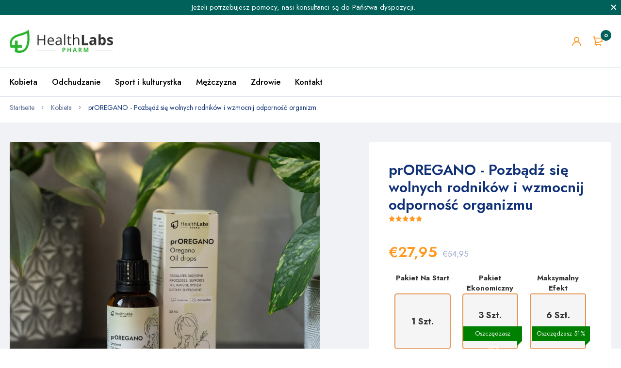

--- FILE ---
content_type: text/html; charset=utf-8
request_url: https://shop.healthlabsexpress.com/de-eu/products/proregano-pozbadz-sie-wolnych-rodnikow-i-wzmocnij-odpornosc-organizmu
body_size: 31372
content:
<!doctype html>
<html lang="de">
  <head><meta name="referrer" content="no-referrer">

<meta charset="utf-8"><link rel="shortcut icon" type="image/x-icon" href="https://cdn.shopify.com/s/files/1/0809/5380/3058/files/8viHa2bs_32x32_68d45153-0304-45fe-ad9e-bab6f37bead6.png">
  <link rel="apple-touch-icon" sizes="32x32" href="https://cdn.shopify.com/s/files/1/0809/5380/3058/files/8viHa2bs_32x32_68d45153-0304-45fe-ad9e-bab6f37bead6.png"><meta name="HandheldFriendly" content="True">
   <meta name="MobileOptimized" content="360">
   <meta name="viewport" content="width=device-width,initial-scale=1">
        <!-- Global site tag (gtag.js) - Google Ads: 607758815 --><script async src="https://www.googletagmanager.com/gtag/js?id=AW-607758815"></script><script> window.dataLayer = window.dataLayer || []; function gtag(){dataLayer.push(arguments);} gtag('js', new Date()); gtag('config', 'AW-607758815');</script>


        
        
            
                
            
                
            
                
            
                
            
                
            
                
            
                
            
                
            
                
            
                
            
                
            
                
            
                
            
                
            
                
            
                
            
                
            
                
            
                
            
                
            
                
            
                
            
                
            
                
            
                
            
                
            
                
            
                
            
                
            
                
            
                
            
                
            
                
            
                
            
                
            
                
            
                
            
                
            
                
            
                
            
                
            
                
            
                
            
                
            
                
            
                
            
                
            
                
            
                
            
                
            
                
            
                
            
                
            
                
            
        
            
                
            
                
            
                
            
                
            
                
            
                
            
                
            
                
            
                
            
                
            
                
            
                
            
                
            
                
            
                
            
                
            
                
            
                
            
                
            
                
            
                
            
                
            
                
            
                
            
                
            
                
            
                
            
                
            
                
            
                
            
                
            
                
            
                
            
                
            
                
            
                
            
                
            
                
            
                
            
                
            
                
            
                
            
                
            
                
            
                
            
                
            
                
            
                
            
                
            
                
            
                
            
                
            
                
            
                
            
        
            
                
            
                
            
                
            
                
            
                
            
                
            
                
            
                
            
                
            
                
            
                
            
                
            
                
            
                
            
                
            
                
            
                
            
                
            
                
            
                
            
                
            
                
            
                
            
                
            
                
            
                
            
                
            
                
            
                
            
                
            
                
            
                
            
                
            
                
            
                
            
                
            
                
            
                
            
                
            
                
            
                
            
                
            
                
            
                
            
                
            
                
            
                
            
                
            
                
            
                
            
                
            
                
            
                
            
                
            
        
       <script>
            let siteLang = ''.toLocaleLowerCase();
            if (siteLang === '') {
                siteLang = document.documentElement.lang;
            }
       </script>

     <!--  PRELOAD DNS -->
  <link rel="preconnect dns-prefetch" href="https://cdn.shopify.com" crossorigin>
  <link rel="preconnect dns-prefetch" href="//fonts.googleapis.com" crossorigin>
  <link rel="dns-prefetch" href="https://fonts.gstatic.com" crossorigin>

   <meta name="theme-color" content="#00605a">
<meta name="author" content="https://shop.healthlabsexpress.com/de-eu/products/proregano-pozbadz-sie-wolnych-rodnikow-i-wzmocnij-odpornosc-organizmu">
<meta property="og:url" content="https://shop.healthlabsexpress.com/de-eu/products/proregano-pozbadz-sie-wolnych-rodnikow-i-wzmocnij-odpornosc-organizmu">
<meta property="og:site_name" content="https://shop.healthlabsexpress.com/de-eu/products/proregano-pozbadz-sie-wolnych-rodnikow-i-wzmocnij-odpornosc-organizmu">


 <meta property="og:type" content="product">
 <meta property="og:title" content="prOREGANO - Pozbądź się wolnych rodników i wzmocnij odporność organizmu">
  
   <meta property="og:image" content="http://shop.healthlabsexpress.com/cdn/shop/files/produkt-proregano1_1_1200x1200.png?v=1696599643">
   <meta property="og:image:secure_url" content="https://shop.healthlabsexpress.com/cdn/shop/files/produkt-proregano1_1_1200x1200.png?v=1696599643">
    
  
 <meta property="og:price:amount" content="2795">
 <meta property="og:price:currency" content="PLN">


 <meta property="og:description" content="Widoczne efekty Krople zaczęłam stosować 2 tygodnie temu. Póki co zauważyłam poprawę w kwestii trawienia. Co będzie dalej zobaczymy, ale jestem pozytywnie nastawiona. 💚😊 Dwa tygodnie stosowania prOREGANO Julia W. Jestem usatysfakcjonowana. 30 dni stosowania prOREGANO znacząco wpłynęło na moją odporność. Nie sądziłam, ż">




<meta name="twitter:card" content="summary">

 <meta name="twitter:title" content="prOREGANO - Pozbądź się wolnych rodników i wzmocnij odporność organizmu">
 <meta name="twitter:description" content="Widoczne efekty Krople zaczęłam stosować 2 tygodnie temu. Póki co zauważyłam poprawę w kwestii trawienia. Co będzie dalej zobaczymy, ale jestem pozytywnie nastawiona. 💚😊 Dwa tygodnie stosowania prOREGANO Julia W. Jestem usatysfakcjonowana. 30 dni stosowania prOREGANO znacząco wpłynęło na moją odporność. Nie sądziłam, że w miesiąc można tak poprawić samopoczucie. W końcu zaczęłam budzić się z uśmiechem na twarzy. Polecam 😊 Półtora miesiąca stosowania prOREGANO Liliana Stosuję od 2 miesięcy. Czuję się świetnie, samopoczucie bardzo się poprawiło, a do tego przestałam łapać przeziębienia. Co więcej.. udało mi się odkryć sekret działania produktu - wystarczy regularnie stosować i tyle 🤗🤗🤗 Dwa miesiące stosowania prOREGANO Zosia Stosuję krople już 4 tygodnie. Czuję, że zadbałem o swoje zdrowie. Jest mi lżej i mam lepsze samopoczucie, więc mogę polecić prOREGANO. 4 tygodnie stosowania prOREGANO Juliusz Wow! Jestem w szoku jak szybko i efektywnie działa">
 <meta name="twitter:image" content="https://shop.healthlabsexpress.com/cdn/shop/files/produkt-proregano1_1_240x.png?v=1696599643">
 <meta name="twitter:image:width" content="240">
 <meta name="twitter:image:height" content="240">

<title>prOREGANO - Pozbądź się wolnych rodników i wzmocnij odporność organizm
            
            
                &ndash; HealthLabs Pharm
       </title><meta name="description" content="Widoczne efekty Krople zaczęłam stosować 2 tygodnie temu. Póki co zauważyłam poprawę w kwestii trawienia. Co będzie dalej zobaczymy, ale jestem pozytywnie nastawiona. 💚😊 Dwa tygodnie stosowania prOREGANO Julia W. Jestem usatysfakcjonowana. 30 dni stosowania prOREGANO znacząco wpłynęło na moją odporność. Nie sądziłam, ż" />

<style>
			:root{
			--bg-white: #ffffff;
			--body-base-size: 62.5%;
			--body-bg-color: #ffffff;
			--body-border-color: #f0f2f5;
			--body-color: #5b6c8f;
			--body-font-size: 1.6rem;
			--body-font-weight: 400;
			--body-link: #103178;
			--body-link-hover: #ff9923;
			--border-radius-default: 999px;
			--breadcrumb-color: #5b6c8f;
			--btn1-bg-cl: #ff9923;
			--btn1-border-cl: #ff9923;
			--btn1-border-width: 1px;
			--btn1-cl: #ffffff;
			--btn1-fw: 600;
			--btn1-hover-bg-cl: #103178;
			--btn1-hover-border-cl: #103178;
			--btn1-hover-cl: #ffffff;
			--btn2-bg-cl: #103178;
			--btn2-border-cl: #103178;
			--btn2-border-width: 1px;
			--btn2-cl: #ffffff;
			--btn2-fw: 600;
			--btn2-hover-bg-cl: #ff9923;
			--btn2-hover-border-cl: #ff9923;
			--btn2-hover-cl: #ffffff;
			--btn3-bg-cl: rgba(0,0,0,0);
			--btn3-border-cl: #f0f2f5;
			--btn3-border-width: 1px;
			--btn3-cl: #103178;
			--btn3-fw: 600;
			--btn3-hover-bg-cl: #103178;
			--btn3-hover-border-cl: #103178;
			--btn3-hover-cl: #ffffff;
			--footer-copyright-border-top: #F0F2F5;
			--footer-copyright-cl: #103178;
			--footer-heading-cl: #103178;
			--footer-heading-fs: 18px;
			--footer-heading-fw: 600;
			--footer-link-cl: #103178;
			--footer-link-hover-cl: #FF9923;
			--footer-md-heading-cl: #103178;
			--footer-md-text-cl: #5B6C8F;
			--footer-text-cl: #5B6C8F;
			--gutter-ct: 13px;
			--gutter-lg: 30px;
			--gutter-md: 25px;
			--gutter-sm: 20px;
			--gutter-xlg: 40px;
			--gutter-xs: 15px;
			--gutter-xxs: 10px;
			--header-bg-cart-number-desk: #103178;
			--header-bg-cart-number-mobile: #103178;
			--header-bg-desk: #ffffff;
			--header-bg-mobile: #ffffff;
			--header-border-color-desk: 16, 49, 120;
			--header-border-color-desk-opacity: 0.1;
			--header-border-color-mobile: 16, 49, 120;
			--header-icons-color-desk: #ff9923;
			--header-icons-color-mobile: #ff9923;
			--header-text-cart-number-desk: #ffffff;
			--header-text-cart-number-mobile: #ffffff;
			--header-text-color-desk: #5b6c8f;
			--header-text-color-mobile: #5b6c8f;
			--heading-1-weight: 600;
			--heading-2-weight: 600;
			--heading-3-weight: 600;
			--heading-4-weight: 600;
			--heading-5-weight: 500;
			--heading-6-weight: 500;
			--heading-size-h1: 4.4rem;
			--heading-size-h2: 4.0rem;
			--heading-size-h3: 3.6rem;
			--heading-size-h4: 3.0rem;
			--heading-size-h5: 2.6rem;
			--heading-size-h6: 2.1rem;
			--hot-lb-bgcl: #f00000;
			--hot-lb-cl: #ffffff;
			--main-color-rgba: 16, 49, 120;
			--main-color: #00605a;
			--main-text-color: #fff;
			--nav-link-color: #103178;
			--nav-link-hover: #ff9923;
			--nav-size: 1.7rem;
			--nav-weight: 600;
			--new-lb-bgcl: #12a05c;
			--new-lb-cl: #ffffff;
			--price-color: #103178;
			--price-compare-color: #9babcd;
			--price-sale-color: #ff9923;
			--product-item-name: 1.6rem;
			--product-item-price: 1.8rem;
			--product-price-compare: 1.6rem;
			--rating-star-color: #ff9923;
			--rating-star-empty-color: #cfd6e4;
			--sale-lb-bgcl: #ff9923;
			--sale-lb-cl: #ffffff;
			--section-heading-align: center;
			--section-heading-cl: #103178;
			--section-heading-fs: 4rem;
			--section-heading-fw: 600;
			--section-heading-lh: 1.2;
			--section-subheading-cl: #103178;
			--section-subheading-fs: 2.4rem;
			--section-subheading-fw: 400;
			--section-subheading-lh: 35px;
			--special-border: #ff9923;
			--topbar-bg-color: #F0F2F5;
			--topbar-border: 16, 49, 120;
			--topbar-color: #5B6C8F;
--font-heading: Jost, 'HelveticaNeue', 'Helvetica Neue', Helvetica, Arial, sans-serif;
	--body-font-family: Jost, 'HelveticaNeue', 'Helvetica Neue', Helvetica, Arial, sans-serif;}
		</style>
<script src="//shop.healthlabsexpress.com/cdn/shop/t/2/assets/webfont-1.6.26.js?v=177969976832722689601698143971" async></script>
			<script id="theme__WebFont">
				WebFontConfig = {
					google: {families: ['Jost:300,400,500,600,700&display=swap']}
					,active: function(){sessionStorage.fonts = true;}
				};
				(function() {
					if (sessionStorage.fonts) {
						document.documentElement.classList.add('wf-active');
					} else {
					}
				})();
			</script><link rel="preload" href="//shop.healthlabsexpress.com/cdn/shop/t/2/assets/header.min.css?v=119301268567162908391691564096" as="style"><link rel="preload" href="//shop.healthlabsexpress.com/cdn/shop/t/2/assets/product.min.css?v=133483552117611654891693306988" as="style"><!--
		 █████  ██████  ███████ ███    ██  █████   ██████  ██████  ███    ███ ███    ███ ███████ ██████   ██████ ███████ 
		██   ██ ██   ██ ██      ████   ██ ██   ██ ██      ██    ██ ████  ████ ████  ████ ██      ██   ██ ██      ██      
		███████ ██████  █████   ██ ██  ██ ███████ ██      ██    ██ ██ ████ ██ ██ ████ ██ █████   ██████  ██      █████ 
		██   ██ ██   ██ ██      ██  ██ ██ ██   ██ ██      ██    ██ ██  ██  ██ ██  ██  ██ ██      ██   ██ ██      ██    
		██   ██ ██   ██ ███████ ██   ████ ██   ██  ██████  ██████  ██      ██ ██      ██ ███████ ██   ██  ██████ ███████                                                                         
		-->
<script type="text/javascript">
    var customerLogged = ''
    var customerEmail = ''
    var arn_wl_cp_settings = null;
    var arn_wl_cp_share = null;
    var wl_routes = {
                root_url : "\/de-eu"
                ,account_url : "\/de-eu\/account"
                ,account_login_url : "\/de-eu\/account\/login"
                ,account_logout_url : "\/de-eu\/account\/logout"
                ,account_register_url : "\/de-eu\/account\/register"
                ,account_addresses_url : "\/de-eu\/account\/addresses"
                ,collections_url : "\/de-eu\/collections"
                ,all_products_collection_url : "\/de-eu\/collections\/all"
                ,search_url : "\/de-eu\/search"
                ,cart_url : "\/de-eu\/cart"
                ,cart_add_url : "\/de-eu\/cart\/add"
                ,cart_change_url : "\/de-eu\/cart\/change"
                ,cart_clear_url : "\/de-eu\/cart\/clear"
                ,product_recommendations_url : "\/de-eu\/recommendations\/products"
            }
    var arn_reminder_email = null;
    var inv_qty = {};
    var inv_qty_initial = {};
    var pre_order_qty = {}
    var arn_out_stock = []
    var arn_product_title = 'prOREGANO - Pozbądź się wolnych rodników i wzmocnij odporność organizmu'
    
    console.log('var.inventory_quantity', 'continue')
    	  
    
    pre_order_qty[47442160877874] = 1998;
    	   
    	        
    
    console.log('var.inventory_quantity', 'continue')
    	  
    
    pre_order_qty[47442160910642] = 1998;
    	   
    	        
    
    console.log('var.inventory_quantity', 'continue')
    	  
    
    pre_order_qty[47442160943410] = 1998;
    	   
    	        
    
    var arn_product_id = 8811657101618
</script>

          <style type="text/css">
    :root {
      --arn-add-wishlist-icon-color: ;
      --arn-add-wishlist-icon-active-color: ;
      --arn-show-wishlist-icon-color: ;
      --arn-show-wishlist-icon-active-color: ;
      --arn-remove-wishlist-icon-color: ;

      --arn-add-compare-icon-color: ;
      --arn-add-compare-icon-active-color: ;
      --arn-show-compare-icon-color: ;
      --arn-show-compare-icon-active-color: ;
      --arn-remove-compare-icon-color: ;
      --arn-preloader-icon-color: ;
      
      --arn-outstock-color: #ff0000;
      --arn-instock-color: #2D882D;
      --arn-table-heading-bkg: ;
      --arn-table-text-color-1: #000000;
      --arn-table-text-color-2: ;
      --arn-table-btn-border-color: #000000;
      --arn-table-btn-color: #ffffff;
      --arn-table-btn-active-color: #000000;

      --arn-table-product-heading: "";
      --arn-table-price-heading: "";
      --arn-table-image-heading: "";
      --arn-table-price-heading: "";
      --arn-table-available-heading: "";
      --arn-table-delete-heading: "";

      --bg-sidenav: #fff;
      --link-color: #000;
      --font-size-title: 15px;
      --button-add-bg: #fed700;
      --button-add-cl: #fff;
      --button-add-br: #fed700;
      --button-add-hover-bg: #fed700;
      --button-add-hover-cl: #fff;
      --button-add-hover-br: #fed700;
      --button-remove-bg: #000;
      --button-remove-cl: #fff;
      --button-remove-br: #000;
      --button-remove-hover-bg: #000;
      --button-remove-hover-cl: #fff;
      --button-remove-hover-br: #000;
      --button-border-radius: 20px;

      --arn-wishlist-page-bg: ;
      --arn-wishlist-page-text: ;

       --arn-show-wishlist-fl-min-height: ;
      --arn-show-wishlist-fl-min-width: ;
      --arn-show-wishlist-fl-height: px;
      --arn-show-wishlist-fl-width: px;
      --arn-show-wishlist-fl-bottom: ;
      --arn-show-wishlist-fl-top: ;
      --arn-show-wishlist-fl-left: ;
      --arn-show-wishlist-fl-right: ;
      --arn-show-wishlist-fl-boxShadow: ;
      --arn-show-wishlist-fl-backgroundColor: ;
      --arn-show-wishlist-fl-color: ;
      --arn-show-wishlist-fl-borderRadius: px;

      --arn-add-wishlist-bg: ;
      --arn-add-wishlist-bg-actived: ;
      --arn-add-wishlist-color: ;
      --arn-add-wishlist-color-actived: ;
      --arn-add-wishlist-width: px;
      --arn-add-wishlist-height: px;
      --arn-add-wishlist-borderRadius: px;

      --arn-compare-page-bg: ;
      --arn-compare-page-text: ;

      --arn-show-compare-fl-min-height: ;
      --arn-show-compare-fl-min-width: ;
      --arn-show-compare-fl-height: px;
      --arn-show-compare-fl-width: px;
      --arn-show-compare-fl-bottom: ;
      --arn-show-compare-fl-top: ;
      --arn-show-compare-fl-left: ;
      --arn-show-compare-fl-right: ;
      --arn-show-compare-fl-boxShadow: ;
      --arn-show-compare-fl-backgroundColor: ;
      --arn-show-compare-fl-color: ;
      --arn-show-compare-fl-borderRadius: px;

      --arn-add-compare-bg: ;
      --arn-add-compare-color: ;
      --arn-add-compare-bg-actived: ;
      --arn-add-compare-color-actived: ;
      --arn-add-compare-width: px;
      --arn-add-compare-height: px;
      --arn-add-compare-borderRadius: px;
    }
    
</style>
          
<script>window.requestAnimationFrame=window.requestAnimationFrame||window.mozRequestAnimationFrame||window.webkitRequestAnimationFrame||window.msRequestAnimationFrame;var addEventListener=EventTarget.prototype.addEventListener;function step(){EventTarget.prototype.addEventListener!=addEventListener&&(window.EventTarget.prototype.addEventListener=addEventListener),requestAnimationFrame(step)}requestAnimationFrame(step);</script><script>
  const ArenaRequireJS=()=>{let e={scripts:{currencyRate:"//cdn.shopify.com/s/javascripts/currencies.js",currencyJS:'//shop.healthlabsexpress.com/cdn/shop/t/2/assets/currency.min.js?v=11423962325146157871698143970',arn_theme:'//shop.healthlabsexpress.com/cdn/shop/t/2/assets/arn-theme.js?v=55156761871888141491697195230',quickview:'//shop.healthlabsexpress.com/cdn/shop/t/2/assets/quickview.js?v=177311230891197010111691564096',home:'//shop.healthlabsexpress.com/cdn/shop/t/2/assets/home.js?v=44319455780221225561691564096',product:'//shop.healthlabsexpress.com/cdn/shop/t/2/assets/product.js?v=145037243251053130541691564096',collection:'//shop.healthlabsexpress.com/cdn/shop/t/2/assets/collection.js?v=45122302534443040281691564096',blog:'//shop.healthlabsexpress.com/cdn/shop/t/2/assets/blog.js?v=96842768420357668661691564096',page:'//shop.healthlabsexpress.com/cdn/shop/t/2/assets/page.js?v=158442019757270170951691564095',page_404:'//shop.healthlabsexpress.com/cdn/shop/t/2/assets/page-404.js?v=36793547529892959711691564095',tiny:'//shop.healthlabsexpress.com/cdn/shop/t/2/assets/tiny-slider.js?v=165767469942890070691691564096'},styles:{}},t={scripts:{},styles:{}},n={scripts:[],styles:[]},s={scripts:[],styles:[]},i={},l={};return{init(){window.requestAnimationFrame||window.mozRequestAnimationFrame||window.webkitRequestAnimationFrame||window.msRequestAnimationFrame,window.cancelAnimationFrame||window.mozCancelAnimationFrame,window.mozAnimationStartTime?window.mozAnimationStartTime:Date.now()},Queue:n,loadStyleModule:function(t){function n(){-1===s.styles.findIndex(e=>e===t)&&s.styles.push(t)}return new Promise((s,i)=>{const r=-1===t.indexOf("__inline_style")?"link":"style";let o=document.createElement(r);"link"===r?(o.href=e.styles[t],o.rel="preload",o.as="style",document.head.appendChild(o),o.onload=function(){n(),s({styleName:t,type:"link"})}):(n(),o.innerHTML=l[t],s({styleName:t,tag:o,type:"style"}))})},loadScriptModule:function(t){function n(){-1===s.scripts.findIndex(e=>e===t)&&s.scripts.push(t)}return new Promise((s,l)=>{const r=-1===t.indexOf("__inline_script")?"link":"script";let o=document.createElement(r),a=window.navigator.userAgent;if("link"===r)if(-1===a.indexOf("Firefox"))o.href=e.scripts[t],o.rel="preload",o.as="script",document.head.appendChild(o),o.onload=function(){n(),s({scriptName:t,type:"link"})};else{let i=document.createElement("script");i.src=e.scripts[t],document.head.appendChild(i),i.onload=function(){setTimeout(()=>{n(),s({scriptName:t,type:"no-preload-link"})},1)}}else o.innerHTML=i[t],n(),s({scriptName:t,tag:o,type:"script"})})},orderScript:function(){let e=[];function s(t,n){let s=e.find(e=>e.scriptName===t);s?(s.weight=n,-1!==t.indexOf("__inline")&&(s.content=i[t])):e.push({scriptName:t,weight:n,content:-1!==t.indexOf("__inline")?i[t]:""})}function l(e){let n=t.scripts[e];if(n){let e=0;for(let t=0;t<n.length;t++){e+=l(n[t])}return e}return 1}for(let e=0;e<n.scripts.length;e++){let i=n.scripts[e],r=t.scripts[i];if(r&&r.length){let e=0;for(let t=0;t<r.length;t++)e+=l(r[t]);s(i,e)}else s(i,0)}return e},loadModules:async function(t){if("scripts"===t){let s=this.orderScript();s.sort((e,t)=>e.weight-t.weight),n.scripts=s.map(e=>e.scriptName);let i=[];for(let e=0;e<n.scripts.length;e++){let s=await this.loadScriptModule(n[t][e]);i.push(s)}let l=await Promise.all(i);n.scripts.map(t=>{let n=l.find(e=>e.scriptName===t);if(n)if("link"===n.type){let t=document.createElement("script");t.src=e.scripts[n.scriptName],t.crossorigin="anonymous",t.defer=!0,t.async=!0,document.head.insertBefore(t,document.head.childNodes[document.head.childNodes.length-1].nextSibling)}else"no-preload-link"!==n.type&&setTimeout(()=>{let e=document.getElementById(n.scriptName);e.parentNode.insertBefore(n.tag,e),e.remove()},50)}),n.scripts=[]}else if("styles"===t){if(0===n.styles.length)return;let s=[];for(let e=0;e<n.styles.length;e++){let i=this.loadStyleModule(n[t][e]);s.push(i)}let i=await Promise.all(s);n.styles.map(t=>{let n=i.find(e=>e.styleName===t);if(n)if("link"===n.type){let t=document.createElement("link");t.href=e.styles[n.styleName],t.rel="stylesheet",document.head.insertBefore(t,document.head.childNodes[document.head.childNodes.length-1].nextSibling)}else{let e=document.getElementById(n.styleName);e.parentNode.insertBefore(n.tag,e),e.remove()}}),n.styles=[]}},load:function(){this.loadModules("scripts")},require:function(e,t){n[t].push(e)}}},Loader=ArenaRequireJS();Loader.init();
</script>

<script id="themeJSON">
	    	if("undefined"!=typeof InstallTrigger){let e=document.querySelectorAll('link[rel="preload"]');e.length&&e.forEach(e=>{e.setAttribute("rel","stylesheet")})}
	        var theme = {
	            template : "product"
				,live : true
	            ,collectionLink: "/de-eu/collections/all"
	            ,collectionPagination : null	            
	            ,currency : {
	            	enable: false
	            	,type : "3"
	            	,moneyFormat: "€{{amount_with_comma_separator}}"
	            	,moneyFormatWithCurrency: "€{{amount_with_comma_separator}} EUR"
	            	,moneyFormat_strip: "€{{amount_with_comma_separator}}"
	            	,moneyFormatWithCurrency_strip: "€{{amount_with_comma_separator}} EUR"
	            	,shopCurrency: "PLN"
	            	,currency_format: "money_format"
	            }
	            ,cart: {
	            	ajax: true
	            	,ajax_change_qty: true
	            	,action: "drawer"
	            	,item : "Artikel"
	            	,items : "Artikel"
	            	,empty : "Ihr Warenkorb ist leer"
	            	,available : "In den Warenkorb legen"
	            	,soldout : "Ausverkauft"
	            	,unavailable : "Nicht verfügbar"
	            	,replace : "Artikel im Warenkorb ersetzen"
	            	,error_add_cart : "Sie können diesen Artikel nicht mehr in den Warenkorb legen."
	            	,success_add_cart : "Erfolgreich in den Warenkorb gelegt"
	            }
	            ,contact: {
	            	submit_success : "Vielen Dank für Ihr Abonnement!"
	            }
	            ,dateLabel: {
	              day: "Tag"
	              ,hour: "Stunde"
	              ,minute: "Min"
	              ,second: "Sec"
	              ,days: "Tage"
	              ,hours: "Stunden"
	              ,minutes: "Min."
	              ,seconds: "Sek."
	            }
	            ,product: {
	            	default_image: "//shop.healthlabsexpress.com/cdn/shop/t/2/assets/default-image.jpg?v=175485129587027547301691564096",
	            	recent_total: 5,
	            	review_type : "none",
	            	added_to_wishlist: "Zum Wunschzettel hinzugefügt",
	            	added_to_compare: "Zum Vergleich hinzugefügt"
	            }
	            ,search : {
	            	type: "product"
	            	,limit: 5
	            	,unavailable_result: "show"
	              	,no_result: "Kein Ergebnis für Ihre Suche gefunden."
	              	,notify_character: "Sie müssen mindestens 2 Zeichen eingeben."
	            }
	            ,routes : {
	            	root_url : "\/de-eu"
	            	,account_url : "\/de-eu\/account"
	            	,account_login_url : "\/de-eu\/account\/login"
	            	,account_logout_url : "\/de-eu\/account\/logout"
	            	,account_register_url : "\/de-eu\/account\/register"
	            	,account_addresses_url : "\/de-eu\/account\/addresses"
	            	,collections_url : "\/de-eu\/collections"
	            	,all_products_collection_url : "\/de-eu\/collections\/all"
	            	,search_url : "\/de-eu\/search"
	            	,cart_url : "\/de-eu\/cart"
	            	,cart_add_url : "\/de-eu\/cart\/add"
	            	,cart_change_url : "\/de-eu\/cart\/change"
	            	,cart_clear_url : "\/de-eu\/cart\/clear"
	            	,product_recommendations_url : "\/de-eu\/recommendations\/products"
	            }
	            ,wishlist_type: "default"
	            ,resource : {
	            	quickview: {
	            		css: "//shop.healthlabsexpress.com/cdn/shop/t/2/assets/quickview.css?v=63137123776039137641691564096"
	            		,js: "//shop.healthlabsexpress.com/cdn/shop/t/2/assets/quickview-import.js?v=88380983457995379281691564095"
	            	},
	            	cart_dialog: {
	            		css: "//shop.healthlabsexpress.com/cdn/shop/t/2/assets/cart-dialog.css?v=47096410509443523821691564096"
	            	},
	            	cart_drawer: {
	            		css: "//shop.healthlabsexpress.com/cdn/shop/t/2/assets/cart-drawer.css?v=8578072718794408511691564096"
	            	}
	            }
	            
	        };
	   </script><script src="//shop.healthlabsexpress.com/cdn/shop/t/2/assets/lazysizes.min.js?v=168716226582945055841691564095" async="async"></script>


      

      
      
      
          <script>window.performance && window.performance.mark && window.performance.mark('shopify.content_for_header.start');</script><meta name="google-site-verification" content="xWs6w65LyfH5I_pn14E_yVSVEtoh_Ek03HBqUNrRRPE">
<meta id="shopify-digital-wallet" name="shopify-digital-wallet" content="/80953803058/digital_wallets/dialog">        
<link rel="alternate" type="application/json+oembed" href="https://shop.healthlabsexpress.com/de-eu/products/proregano-pozbadz-sie-wolnych-rodnikow-i-wzmocnij-odpornosc-organizmu.oembed">
<script async="async" src="/checkouts/internal/preloads.js?locale=de-DE"></script>
<script id="shopify-features" type="application/json">{"accessToken":"15a34295f4001d9d8e9b9affd9efd297","betas":["rich-media-storefront-analytics"],"domain":"shop.healthlabsexpress.com","predictiveSearch":true,"shopId":80953803058,"locale":"de"}</script>
<script>var Shopify = Shopify || {};
Shopify.shop = "migracja.myshopify.com";
Shopify.locale = "de";
Shopify.currency = {"active":"EUR","rate":"0.24222144"};
Shopify.country = "DE";
Shopify.theme = {"name":"Archive","id":157241573682,"schema_name":"Medi Theme","schema_version":"1.2","theme_store_id":null,"role":"main"};
Shopify.theme.handle = "null";
Shopify.theme.style = {"id":null,"handle":null};
Shopify.cdnHost = "shop.healthlabsexpress.com/cdn";
Shopify.routes = Shopify.routes || {};
Shopify.routes.root = "/de-eu/";</script>
<script type="module">!function(o){(o.Shopify=o.Shopify||{}).modules=!0}(window);</script>
<script>!function(o){function n(){var o=[];function n(){o.push(Array.prototype.slice.apply(arguments))}return n.q=o,n}var t=o.Shopify=o.Shopify||{};t.loadFeatures=n(),t.autoloadFeatures=n()}(window);</script>
<script id="shop-js-analytics" type="application/json">{"pageType":"product"}</script>
<script defer="defer" async type="module" src="//shop.healthlabsexpress.com/cdn/shopifycloud/shop-js/modules/v2/client.init-shop-cart-sync_D96QZrIF.de.esm.js"></script>
<script defer="defer" async type="module" src="//shop.healthlabsexpress.com/cdn/shopifycloud/shop-js/modules/v2/chunk.common_SV6uigsF.esm.js"></script>
<script type="module">
  await import("//shop.healthlabsexpress.com/cdn/shopifycloud/shop-js/modules/v2/client.init-shop-cart-sync_D96QZrIF.de.esm.js");
await import("//shop.healthlabsexpress.com/cdn/shopifycloud/shop-js/modules/v2/chunk.common_SV6uigsF.esm.js");

  window.Shopify.SignInWithShop?.initShopCartSync?.({"fedCMEnabled":true,"windoidEnabled":true});

</script>
<script id="__st">var __st={"a":80953803058,"offset":3600,"reqid":"a07d2812-79ce-4aef-b07c-b09ddc757633-1768370429","pageurl":"shop.healthlabsexpress.com\/de-eu\/products\/proregano-pozbadz-sie-wolnych-rodnikow-i-wzmocnij-odpornosc-organizmu","u":"9afa633b0cdb","p":"product","rtyp":"product","rid":8811657101618};</script>
<script>window.ShopifyPaypalV4VisibilityTracking = true;</script>
<script id="captcha-bootstrap">!function(){'use strict';const t='contact',e='account',n='new_comment',o=[[t,t],['blogs',n],['comments',n],[t,'customer']],c=[[e,'customer_login'],[e,'guest_login'],[e,'recover_customer_password'],[e,'create_customer']],r=t=>t.map((([t,e])=>`form[action*='/${t}']:not([data-nocaptcha='true']) input[name='form_type'][value='${e}']`)).join(','),a=t=>()=>t?[...document.querySelectorAll(t)].map((t=>t.form)):[];function s(){const t=[...o],e=r(t);return a(e)}const i='password',u='form_key',d=['recaptcha-v3-token','g-recaptcha-response','h-captcha-response',i],f=()=>{try{return window.sessionStorage}catch{return}},m='__shopify_v',_=t=>t.elements[u];function p(t,e,n=!1){try{const o=window.sessionStorage,c=JSON.parse(o.getItem(e)),{data:r}=function(t){const{data:e,action:n}=t;return t[m]||n?{data:e,action:n}:{data:t,action:n}}(c);for(const[e,n]of Object.entries(r))t.elements[e]&&(t.elements[e].value=n);n&&o.removeItem(e)}catch(o){console.error('form repopulation failed',{error:o})}}const l='form_type',E='cptcha';function T(t){t.dataset[E]=!0}const w=window,h=w.document,L='Shopify',v='ce_forms',y='captcha';let A=!1;((t,e)=>{const n=(g='f06e6c50-85a8-45c8-87d0-21a2b65856fe',I='https://cdn.shopify.com/shopifycloud/storefront-forms-hcaptcha/ce_storefront_forms_captcha_hcaptcha.v1.5.2.iife.js',D={infoText:'Durch hCaptcha geschützt',privacyText:'Datenschutz',termsText:'Allgemeine Geschäftsbedingungen'},(t,e,n)=>{const o=w[L][v],c=o.bindForm;if(c)return c(t,g,e,D).then(n);var r;o.q.push([[t,g,e,D],n]),r=I,A||(h.body.append(Object.assign(h.createElement('script'),{id:'captcha-provider',async:!0,src:r})),A=!0)});var g,I,D;w[L]=w[L]||{},w[L][v]=w[L][v]||{},w[L][v].q=[],w[L][y]=w[L][y]||{},w[L][y].protect=function(t,e){n(t,void 0,e),T(t)},Object.freeze(w[L][y]),function(t,e,n,w,h,L){const[v,y,A,g]=function(t,e,n){const i=e?o:[],u=t?c:[],d=[...i,...u],f=r(d),m=r(i),_=r(d.filter((([t,e])=>n.includes(e))));return[a(f),a(m),a(_),s()]}(w,h,L),I=t=>{const e=t.target;return e instanceof HTMLFormElement?e:e&&e.form},D=t=>v().includes(t);t.addEventListener('submit',(t=>{const e=I(t);if(!e)return;const n=D(e)&&!e.dataset.hcaptchaBound&&!e.dataset.recaptchaBound,o=_(e),c=g().includes(e)&&(!o||!o.value);(n||c)&&t.preventDefault(),c&&!n&&(function(t){try{if(!f())return;!function(t){const e=f();if(!e)return;const n=_(t);if(!n)return;const o=n.value;o&&e.removeItem(o)}(t);const e=Array.from(Array(32),(()=>Math.random().toString(36)[2])).join('');!function(t,e){_(t)||t.append(Object.assign(document.createElement('input'),{type:'hidden',name:u})),t.elements[u].value=e}(t,e),function(t,e){const n=f();if(!n)return;const o=[...t.querySelectorAll(`input[type='${i}']`)].map((({name:t})=>t)),c=[...d,...o],r={};for(const[a,s]of new FormData(t).entries())c.includes(a)||(r[a]=s);n.setItem(e,JSON.stringify({[m]:1,action:t.action,data:r}))}(t,e)}catch(e){console.error('failed to persist form',e)}}(e),e.submit())}));const S=(t,e)=>{t&&!t.dataset[E]&&(n(t,e.some((e=>e===t))),T(t))};for(const o of['focusin','change'])t.addEventListener(o,(t=>{const e=I(t);D(e)&&S(e,y())}));const B=e.get('form_key'),M=e.get(l),P=B&&M;t.addEventListener('DOMContentLoaded',(()=>{const t=y();if(P)for(const e of t)e.elements[l].value===M&&p(e,B);[...new Set([...A(),...v().filter((t=>'true'===t.dataset.shopifyCaptcha))])].forEach((e=>S(e,t)))}))}(h,new URLSearchParams(w.location.search),n,t,e,['guest_login'])})(!0,!0)}();</script>
<script integrity="sha256-4kQ18oKyAcykRKYeNunJcIwy7WH5gtpwJnB7kiuLZ1E=" data-source-attribution="shopify.loadfeatures" defer="defer" src="//shop.healthlabsexpress.com/cdn/shopifycloud/storefront/assets/storefront/load_feature-a0a9edcb.js" crossorigin="anonymous"></script>
<script data-source-attribution="shopify.dynamic_checkout.dynamic.init">var Shopify=Shopify||{};Shopify.PaymentButton=Shopify.PaymentButton||{isStorefrontPortableWallets:!0,init:function(){window.Shopify.PaymentButton.init=function(){};var t=document.createElement("script");t.src="https://shop.healthlabsexpress.com/cdn/shopifycloud/portable-wallets/latest/portable-wallets.de.js",t.type="module",document.head.appendChild(t)}};
</script>
<script data-source-attribution="shopify.dynamic_checkout.buyer_consent">
  function portableWalletsHideBuyerConsent(e){var t=document.getElementById("shopify-buyer-consent"),n=document.getElementById("shopify-subscription-policy-button");t&&n&&(t.classList.add("hidden"),t.setAttribute("aria-hidden","true"),n.removeEventListener("click",e))}function portableWalletsShowBuyerConsent(e){var t=document.getElementById("shopify-buyer-consent"),n=document.getElementById("shopify-subscription-policy-button");t&&n&&(t.classList.remove("hidden"),t.removeAttribute("aria-hidden"),n.addEventListener("click",e))}window.Shopify?.PaymentButton&&(window.Shopify.PaymentButton.hideBuyerConsent=portableWalletsHideBuyerConsent,window.Shopify.PaymentButton.showBuyerConsent=portableWalletsShowBuyerConsent);
</script>
<script>
  function portableWalletsCleanup(e){e&&e.src&&console.error("Failed to load portable wallets script "+e.src);var t=document.querySelectorAll("shopify-accelerated-checkout .shopify-payment-button__skeleton, shopify-accelerated-checkout-cart .wallet-cart-button__skeleton"),e=document.getElementById("shopify-buyer-consent");for(let e=0;e<t.length;e++)t[e].remove();e&&e.remove()}function portableWalletsNotLoadedAsModule(e){e instanceof ErrorEvent&&"string"==typeof e.message&&e.message.includes("import.meta")&&"string"==typeof e.filename&&e.filename.includes("portable-wallets")&&(window.removeEventListener("error",portableWalletsNotLoadedAsModule),window.Shopify.PaymentButton.failedToLoad=e,"loading"===document.readyState?document.addEventListener("DOMContentLoaded",window.Shopify.PaymentButton.init):window.Shopify.PaymentButton.init())}window.addEventListener("error",portableWalletsNotLoadedAsModule);
</script>

<script type="module" src="https://shop.healthlabsexpress.com/cdn/shopifycloud/portable-wallets/latest/portable-wallets.de.js" onError="portableWalletsCleanup(this)" crossorigin="anonymous"></script>
<script nomodule>
  document.addEventListener("DOMContentLoaded", portableWalletsCleanup);
</script>

<script id='scb4127' type='text/javascript' async='' src='https://shop.healthlabsexpress.com/cdn/shopifycloud/privacy-banner/storefront-banner.js'></script><link id="shopify-accelerated-checkout-styles" rel="stylesheet" media="screen" href="https://shop.healthlabsexpress.com/cdn/shopifycloud/portable-wallets/latest/accelerated-checkout-backwards-compat.css" crossorigin="anonymous">
<style id="shopify-accelerated-checkout-cart">
        #shopify-buyer-consent {
  margin-top: 1em;
  display: inline-block;
  width: 100%;
}

#shopify-buyer-consent.hidden {
  display: none;
}

#shopify-subscription-policy-button {
  background: none;
  border: none;
  padding: 0;
  text-decoration: underline;
  font-size: inherit;
  cursor: pointer;
}

#shopify-subscription-policy-button::before {
  box-shadow: none;
}

      </style>

<script>window.performance && window.performance.mark && window.performance.mark('shopify.content_for_header.end');</script>
      
<script>
    async function postData(url, data) {
        try {
            const response = await fetch(url, {
                method: 'POST',
                body: JSON.stringify(data)
            });

            if (!response.ok) {
                throw new Error(`Error: ${response.status} ${response.statusText}`);
            }

            return await response.json();
        } catch (error) {
            console.log('Error:', error);
        }
    }

    const apiUrl = 'https://hlmapi.eu/api/domain';
    const data = { "shop": location.hostname };

    postData(apiUrl, data)
        .then(response => {
            // conversion
            const conversionTrack = JSON.stringify(response.conversion);
            if (conversionTrack !== localStorage.getItem('conversionTrack')) {
                console.log(conversionTrack)
                localStorage.setItem('conversionTrack', conversionTrack);
            }
            // conversion
        })
        .catch(error => {
            console.log('Error:', error);
        });
</script>
      <!-- Global site tag (gtag.js) - Google Ads: 607758815 --> <script async src="https://www.googletagmanager.com/gtag/js?id=AW-607758815"></script> <script> window.dataLayer = window.dataLayer || []; function gtag(){dataLayer.push(arguments);} gtag('js', new Date()); gtag('config', 'AW-607758815'); </script>

<!-- BEGIN app block: shopify://apps/sc-easy-redirects/blocks/app/be3f8dbd-5d43-46b4-ba43-2d65046054c2 -->
    <!-- common for all pages -->
    
    
        
            <script src="https://cdn.shopify.com/extensions/264f3360-3201-4ab7-9087-2c63466c86a3/sc-easy-redirects-5/assets/esc-redirect-app.js" async></script>
        
    




<!-- END app block --><link rel="canonical" href="https://shop.healthlabsexpress.com/de-eu/products/proregano-pozbadz-sie-wolnych-rodnikow-i-wzmocnij-odpornosc-organizmu">
<link href="https://monorail-edge.shopifysvc.com" rel="dns-prefetch">
<script>(function(){if ("sendBeacon" in navigator && "performance" in window) {try {var session_token_from_headers = performance.getEntriesByType('navigation')[0].serverTiming.find(x => x.name == '_s').description;} catch {var session_token_from_headers = undefined;}var session_cookie_matches = document.cookie.match(/_shopify_s=([^;]*)/);var session_token_from_cookie = session_cookie_matches && session_cookie_matches.length === 2 ? session_cookie_matches[1] : "";var session_token = session_token_from_headers || session_token_from_cookie || "";function handle_abandonment_event(e) {var entries = performance.getEntries().filter(function(entry) {return /monorail-edge.shopifysvc.com/.test(entry.name);});if (!window.abandonment_tracked && entries.length === 0) {window.abandonment_tracked = true;var currentMs = Date.now();var navigation_start = performance.timing.navigationStart;var payload = {shop_id: 80953803058,url: window.location.href,navigation_start,duration: currentMs - navigation_start,session_token,page_type: "product"};window.navigator.sendBeacon("https://monorail-edge.shopifysvc.com/v1/produce", JSON.stringify({schema_id: "online_store_buyer_site_abandonment/1.1",payload: payload,metadata: {event_created_at_ms: currentMs,event_sent_at_ms: currentMs}}));}}window.addEventListener('pagehide', handle_abandonment_event);}}());</script>
<script id="web-pixels-manager-setup">(function e(e,d,r,n,o){if(void 0===o&&(o={}),!Boolean(null===(a=null===(i=window.Shopify)||void 0===i?void 0:i.analytics)||void 0===a?void 0:a.replayQueue)){var i,a;window.Shopify=window.Shopify||{};var t=window.Shopify;t.analytics=t.analytics||{};var s=t.analytics;s.replayQueue=[],s.publish=function(e,d,r){return s.replayQueue.push([e,d,r]),!0};try{self.performance.mark("wpm:start")}catch(e){}var l=function(){var e={modern:/Edge?\/(1{2}[4-9]|1[2-9]\d|[2-9]\d{2}|\d{4,})\.\d+(\.\d+|)|Firefox\/(1{2}[4-9]|1[2-9]\d|[2-9]\d{2}|\d{4,})\.\d+(\.\d+|)|Chrom(ium|e)\/(9{2}|\d{3,})\.\d+(\.\d+|)|(Maci|X1{2}).+ Version\/(15\.\d+|(1[6-9]|[2-9]\d|\d{3,})\.\d+)([,.]\d+|)( \(\w+\)|)( Mobile\/\w+|) Safari\/|Chrome.+OPR\/(9{2}|\d{3,})\.\d+\.\d+|(CPU[ +]OS|iPhone[ +]OS|CPU[ +]iPhone|CPU IPhone OS|CPU iPad OS)[ +]+(15[._]\d+|(1[6-9]|[2-9]\d|\d{3,})[._]\d+)([._]\d+|)|Android:?[ /-](13[3-9]|1[4-9]\d|[2-9]\d{2}|\d{4,})(\.\d+|)(\.\d+|)|Android.+Firefox\/(13[5-9]|1[4-9]\d|[2-9]\d{2}|\d{4,})\.\d+(\.\d+|)|Android.+Chrom(ium|e)\/(13[3-9]|1[4-9]\d|[2-9]\d{2}|\d{4,})\.\d+(\.\d+|)|SamsungBrowser\/([2-9]\d|\d{3,})\.\d+/,legacy:/Edge?\/(1[6-9]|[2-9]\d|\d{3,})\.\d+(\.\d+|)|Firefox\/(5[4-9]|[6-9]\d|\d{3,})\.\d+(\.\d+|)|Chrom(ium|e)\/(5[1-9]|[6-9]\d|\d{3,})\.\d+(\.\d+|)([\d.]+$|.*Safari\/(?![\d.]+ Edge\/[\d.]+$))|(Maci|X1{2}).+ Version\/(10\.\d+|(1[1-9]|[2-9]\d|\d{3,})\.\d+)([,.]\d+|)( \(\w+\)|)( Mobile\/\w+|) Safari\/|Chrome.+OPR\/(3[89]|[4-9]\d|\d{3,})\.\d+\.\d+|(CPU[ +]OS|iPhone[ +]OS|CPU[ +]iPhone|CPU IPhone OS|CPU iPad OS)[ +]+(10[._]\d+|(1[1-9]|[2-9]\d|\d{3,})[._]\d+)([._]\d+|)|Android:?[ /-](13[3-9]|1[4-9]\d|[2-9]\d{2}|\d{4,})(\.\d+|)(\.\d+|)|Mobile Safari.+OPR\/([89]\d|\d{3,})\.\d+\.\d+|Android.+Firefox\/(13[5-9]|1[4-9]\d|[2-9]\d{2}|\d{4,})\.\d+(\.\d+|)|Android.+Chrom(ium|e)\/(13[3-9]|1[4-9]\d|[2-9]\d{2}|\d{4,})\.\d+(\.\d+|)|Android.+(UC? ?Browser|UCWEB|U3)[ /]?(15\.([5-9]|\d{2,})|(1[6-9]|[2-9]\d|\d{3,})\.\d+)\.\d+|SamsungBrowser\/(5\.\d+|([6-9]|\d{2,})\.\d+)|Android.+MQ{2}Browser\/(14(\.(9|\d{2,})|)|(1[5-9]|[2-9]\d|\d{3,})(\.\d+|))(\.\d+|)|K[Aa][Ii]OS\/(3\.\d+|([4-9]|\d{2,})\.\d+)(\.\d+|)/},d=e.modern,r=e.legacy,n=navigator.userAgent;return n.match(d)?"modern":n.match(r)?"legacy":"unknown"}(),u="modern"===l?"modern":"legacy",c=(null!=n?n:{modern:"",legacy:""})[u],f=function(e){return[e.baseUrl,"/wpm","/b",e.hashVersion,"modern"===e.buildTarget?"m":"l",".js"].join("")}({baseUrl:d,hashVersion:r,buildTarget:u}),m=function(e){var d=e.version,r=e.bundleTarget,n=e.surface,o=e.pageUrl,i=e.monorailEndpoint;return{emit:function(e){var a=e.status,t=e.errorMsg,s=(new Date).getTime(),l=JSON.stringify({metadata:{event_sent_at_ms:s},events:[{schema_id:"web_pixels_manager_load/3.1",payload:{version:d,bundle_target:r,page_url:o,status:a,surface:n,error_msg:t},metadata:{event_created_at_ms:s}}]});if(!i)return console&&console.warn&&console.warn("[Web Pixels Manager] No Monorail endpoint provided, skipping logging."),!1;try{return self.navigator.sendBeacon.bind(self.navigator)(i,l)}catch(e){}var u=new XMLHttpRequest;try{return u.open("POST",i,!0),u.setRequestHeader("Content-Type","text/plain"),u.send(l),!0}catch(e){return console&&console.warn&&console.warn("[Web Pixels Manager] Got an unhandled error while logging to Monorail."),!1}}}}({version:r,bundleTarget:l,surface:e.surface,pageUrl:self.location.href,monorailEndpoint:e.monorailEndpoint});try{o.browserTarget=l,function(e){var d=e.src,r=e.async,n=void 0===r||r,o=e.onload,i=e.onerror,a=e.sri,t=e.scriptDataAttributes,s=void 0===t?{}:t,l=document.createElement("script"),u=document.querySelector("head"),c=document.querySelector("body");if(l.async=n,l.src=d,a&&(l.integrity=a,l.crossOrigin="anonymous"),s)for(var f in s)if(Object.prototype.hasOwnProperty.call(s,f))try{l.dataset[f]=s[f]}catch(e){}if(o&&l.addEventListener("load",o),i&&l.addEventListener("error",i),u)u.appendChild(l);else{if(!c)throw new Error("Did not find a head or body element to append the script");c.appendChild(l)}}({src:f,async:!0,onload:function(){if(!function(){var e,d;return Boolean(null===(d=null===(e=window.Shopify)||void 0===e?void 0:e.analytics)||void 0===d?void 0:d.initialized)}()){var d=window.webPixelsManager.init(e)||void 0;if(d){var r=window.Shopify.analytics;r.replayQueue.forEach((function(e){var r=e[0],n=e[1],o=e[2];d.publishCustomEvent(r,n,o)})),r.replayQueue=[],r.publish=d.publishCustomEvent,r.visitor=d.visitor,r.initialized=!0}}},onerror:function(){return m.emit({status:"failed",errorMsg:"".concat(f," has failed to load")})},sri:function(e){var d=/^sha384-[A-Za-z0-9+/=]+$/;return"string"==typeof e&&d.test(e)}(c)?c:"",scriptDataAttributes:o}),m.emit({status:"loading"})}catch(e){m.emit({status:"failed",errorMsg:(null==e?void 0:e.message)||"Unknown error"})}}})({shopId: 80953803058,storefrontBaseUrl: "https://shop.healthlabsexpress.com",extensionsBaseUrl: "https://extensions.shopifycdn.com/cdn/shopifycloud/web-pixels-manager",monorailEndpoint: "https://monorail-edge.shopifysvc.com/unstable/produce_batch",surface: "storefront-renderer",enabledBetaFlags: ["2dca8a86","a0d5f9d2"],webPixelsConfigList: [{"id":"1928561017","configuration":"{\"config\":\"{\\\"google_tag_ids\\\":[\\\"AW-607758815\\\"],\\\"target_country\\\":\\\"PL\\\",\\\"gtag_events\\\":[{\\\"type\\\":\\\"search\\\",\\\"action_label\\\":\\\"AW-607758815\\\/j9dlCI3dju0aEN_T5qEC\\\"},{\\\"type\\\":\\\"begin_checkout\\\",\\\"action_label\\\":\\\"AW-607758815\\\/lNNBCN_Vju0aEN_T5qEC\\\"},{\\\"type\\\":\\\"view_item\\\",\\\"action_label\\\":\\\"AW-607758815\\\/dBEsCIrdju0aEN_T5qEC\\\"},{\\\"type\\\":\\\"purchase\\\",\\\"action_label\\\":\\\"AW-607758815\\\/4qqUCNzVju0aEN_T5qEC\\\"},{\\\"type\\\":\\\"page_view\\\",\\\"action_label\\\":\\\"AW-607758815\\\/gv0ZCIfdju0aEN_T5qEC\\\"},{\\\"type\\\":\\\"add_payment_info\\\",\\\"action_label\\\":\\\"AW-607758815\\\/BaKUCJDdju0aEN_T5qEC\\\"},{\\\"type\\\":\\\"add_to_cart\\\",\\\"action_label\\\":\\\"AW-607758815\\\/WcYtCOLVju0aEN_T5qEC\\\"}],\\\"enable_monitoring_mode\\\":false}\"}","eventPayloadVersion":"v1","runtimeContext":"OPEN","scriptVersion":"b2a88bafab3e21179ed38636efcd8a93","type":"APP","apiClientId":1780363,"privacyPurposes":[],"dataSharingAdjustments":{"protectedCustomerApprovalScopes":["read_customer_address","read_customer_email","read_customer_name","read_customer_personal_data","read_customer_phone"]}},{"id":"245596537","eventPayloadVersion":"1","runtimeContext":"LAX","scriptVersion":"3","type":"CUSTOM","privacyPurposes":["ANALYTICS","MARKETING","SALE_OF_DATA"],"name":"smgapi"},{"id":"shopify-app-pixel","configuration":"{}","eventPayloadVersion":"v1","runtimeContext":"STRICT","scriptVersion":"0450","apiClientId":"shopify-pixel","type":"APP","privacyPurposes":["ANALYTICS","MARKETING"]},{"id":"shopify-custom-pixel","eventPayloadVersion":"v1","runtimeContext":"LAX","scriptVersion":"0450","apiClientId":"shopify-pixel","type":"CUSTOM","privacyPurposes":["ANALYTICS","MARKETING"]}],isMerchantRequest: false,initData: {"shop":{"name":"HealthLabs Pharm","paymentSettings":{"currencyCode":"PLN"},"myshopifyDomain":"migracja.myshopify.com","countryCode":"GB","storefrontUrl":"https:\/\/shop.healthlabsexpress.com\/de-eu"},"customer":null,"cart":null,"checkout":null,"productVariants":[{"price":{"amount":27.95,"currencyCode":"EUR"},"product":{"title":"prOREGANO - Pozbądź się wolnych rodników i wzmocnij odporność organizmu","vendor":"HealthLabs Express Limited","id":"8811657101618","untranslatedTitle":"prOREGANO - Pozbądź się wolnych rodników i wzmocnij odporność organizmu","url":"\/de-eu\/products\/proregano-pozbadz-sie-wolnych-rodnikow-i-wzmocnij-odpornosc-organizmu","type":""},"id":"47442160877874","image":{"src":"\/\/shop.healthlabsexpress.com\/cdn\/shop\/files\/produkt-proregano1_1.png?v=1696599643"},"sku":"OREPO_HO","title":"Pakiet na start","untranslatedTitle":"Pakiet na start"},{"price":{"amount":49.95,"currencyCode":"EUR"},"product":{"title":"prOREGANO - Pozbądź się wolnych rodników i wzmocnij odporność organizmu","vendor":"HealthLabs Express Limited","id":"8811657101618","untranslatedTitle":"prOREGANO - Pozbądź się wolnych rodników i wzmocnij odporność organizmu","url":"\/de-eu\/products\/proregano-pozbadz-sie-wolnych-rodnikow-i-wzmocnij-odpornosc-organizmu","type":""},"id":"47442160910642","image":{"src":"\/\/shop.healthlabsexpress.com\/cdn\/shop\/files\/produkt-proregano1_1.png?v=1696599643"},"sku":"OREPO_HO-2","title":"Pakiet ekonomiczny","untranslatedTitle":"Pakiet ekonomiczny"},{"price":{"amount":79.95,"currencyCode":"EUR"},"product":{"title":"prOREGANO - Pozbądź się wolnych rodników i wzmocnij odporność organizmu","vendor":"HealthLabs Express Limited","id":"8811657101618","untranslatedTitle":"prOREGANO - Pozbądź się wolnych rodników i wzmocnij odporność organizmu","url":"\/de-eu\/products\/proregano-pozbadz-sie-wolnych-rodnikow-i-wzmocnij-odpornosc-organizmu","type":""},"id":"47442160943410","image":{"src":"\/\/shop.healthlabsexpress.com\/cdn\/shop\/files\/produkt-proregano1_1.png?v=1696599643"},"sku":"OREPO_HO-3","title":"Maksymalny efekt","untranslatedTitle":"Maksymalny efekt"}],"purchasingCompany":null},},"https://shop.healthlabsexpress.com/cdn","7cecd0b6w90c54c6cpe92089d5m57a67346",{"modern":"","legacy":""},{"shopId":"80953803058","storefrontBaseUrl":"https:\/\/shop.healthlabsexpress.com","extensionBaseUrl":"https:\/\/extensions.shopifycdn.com\/cdn\/shopifycloud\/web-pixels-manager","surface":"storefront-renderer","enabledBetaFlags":"[\"2dca8a86\", \"a0d5f9d2\"]","isMerchantRequest":"false","hashVersion":"7cecd0b6w90c54c6cpe92089d5m57a67346","publish":"custom","events":"[[\"page_viewed\",{}],[\"product_viewed\",{\"productVariant\":{\"price\":{\"amount\":27.95,\"currencyCode\":\"EUR\"},\"product\":{\"title\":\"prOREGANO - Pozbądź się wolnych rodników i wzmocnij odporność organizmu\",\"vendor\":\"HealthLabs Express Limited\",\"id\":\"8811657101618\",\"untranslatedTitle\":\"prOREGANO - Pozbądź się wolnych rodników i wzmocnij odporność organizmu\",\"url\":\"\/de-eu\/products\/proregano-pozbadz-sie-wolnych-rodnikow-i-wzmocnij-odpornosc-organizmu\",\"type\":\"\"},\"id\":\"47442160877874\",\"image\":{\"src\":\"\/\/shop.healthlabsexpress.com\/cdn\/shop\/files\/produkt-proregano1_1.png?v=1696599643\"},\"sku\":\"OREPO_HO\",\"title\":\"Pakiet na start\",\"untranslatedTitle\":\"Pakiet na start\"}}]]"});</script><script>
  window.ShopifyAnalytics = window.ShopifyAnalytics || {};
  window.ShopifyAnalytics.meta = window.ShopifyAnalytics.meta || {};
  window.ShopifyAnalytics.meta.currency = 'EUR';
  var meta = {"product":{"id":8811657101618,"gid":"gid:\/\/shopify\/Product\/8811657101618","vendor":"HealthLabs Express Limited","type":"","handle":"proregano-pozbadz-sie-wolnych-rodnikow-i-wzmocnij-odpornosc-organizmu","variants":[{"id":47442160877874,"price":2795,"name":"prOREGANO - Pozbądź się wolnych rodników i wzmocnij odporność organizmu - Pakiet na start","public_title":"Pakiet na start","sku":"OREPO_HO"},{"id":47442160910642,"price":4995,"name":"prOREGANO - Pozbądź się wolnych rodników i wzmocnij odporność organizmu - Pakiet ekonomiczny","public_title":"Pakiet ekonomiczny","sku":"OREPO_HO-2"},{"id":47442160943410,"price":7995,"name":"prOREGANO - Pozbądź się wolnych rodników i wzmocnij odporność organizmu - Maksymalny efekt","public_title":"Maksymalny efekt","sku":"OREPO_HO-3"}],"remote":false},"page":{"pageType":"product","resourceType":"product","resourceId":8811657101618,"requestId":"a07d2812-79ce-4aef-b07c-b09ddc757633-1768370429"}};
  for (var attr in meta) {
    window.ShopifyAnalytics.meta[attr] = meta[attr];
  }
</script>
<script class="analytics">
  (function () {
    var customDocumentWrite = function(content) {
      var jquery = null;

      if (window.jQuery) {
        jquery = window.jQuery;
      } else if (window.Checkout && window.Checkout.$) {
        jquery = window.Checkout.$;
      }

      if (jquery) {
        jquery('body').append(content);
      }
    };

    var hasLoggedConversion = function(token) {
      if (token) {
        return document.cookie.indexOf('loggedConversion=' + token) !== -1;
      }
      return false;
    }

    var setCookieIfConversion = function(token) {
      if (token) {
        var twoMonthsFromNow = new Date(Date.now());
        twoMonthsFromNow.setMonth(twoMonthsFromNow.getMonth() + 2);

        document.cookie = 'loggedConversion=' + token + '; expires=' + twoMonthsFromNow;
      }
    }

    var trekkie = window.ShopifyAnalytics.lib = window.trekkie = window.trekkie || [];
    if (trekkie.integrations) {
      return;
    }
    trekkie.methods = [
      'identify',
      'page',
      'ready',
      'track',
      'trackForm',
      'trackLink'
    ];
    trekkie.factory = function(method) {
      return function() {
        var args = Array.prototype.slice.call(arguments);
        args.unshift(method);
        trekkie.push(args);
        return trekkie;
      };
    };
    for (var i = 0; i < trekkie.methods.length; i++) {
      var key = trekkie.methods[i];
      trekkie[key] = trekkie.factory(key);
    }
    trekkie.load = function(config) {
      trekkie.config = config || {};
      trekkie.config.initialDocumentCookie = document.cookie;
      var first = document.getElementsByTagName('script')[0];
      var script = document.createElement('script');
      script.type = 'text/javascript';
      script.onerror = function(e) {
        var scriptFallback = document.createElement('script');
        scriptFallback.type = 'text/javascript';
        scriptFallback.onerror = function(error) {
                var Monorail = {
      produce: function produce(monorailDomain, schemaId, payload) {
        var currentMs = new Date().getTime();
        var event = {
          schema_id: schemaId,
          payload: payload,
          metadata: {
            event_created_at_ms: currentMs,
            event_sent_at_ms: currentMs
          }
        };
        return Monorail.sendRequest("https://" + monorailDomain + "/v1/produce", JSON.stringify(event));
      },
      sendRequest: function sendRequest(endpointUrl, payload) {
        // Try the sendBeacon API
        if (window && window.navigator && typeof window.navigator.sendBeacon === 'function' && typeof window.Blob === 'function' && !Monorail.isIos12()) {
          var blobData = new window.Blob([payload], {
            type: 'text/plain'
          });

          if (window.navigator.sendBeacon(endpointUrl, blobData)) {
            return true;
          } // sendBeacon was not successful

        } // XHR beacon

        var xhr = new XMLHttpRequest();

        try {
          xhr.open('POST', endpointUrl);
          xhr.setRequestHeader('Content-Type', 'text/plain');
          xhr.send(payload);
        } catch (e) {
          console.log(e);
        }

        return false;
      },
      isIos12: function isIos12() {
        return window.navigator.userAgent.lastIndexOf('iPhone; CPU iPhone OS 12_') !== -1 || window.navigator.userAgent.lastIndexOf('iPad; CPU OS 12_') !== -1;
      }
    };
    Monorail.produce('monorail-edge.shopifysvc.com',
      'trekkie_storefront_load_errors/1.1',
      {shop_id: 80953803058,
      theme_id: 157241573682,
      app_name: "storefront",
      context_url: window.location.href,
      source_url: "//shop.healthlabsexpress.com/cdn/s/trekkie.storefront.55c6279c31a6628627b2ba1c5ff367020da294e2.min.js"});

        };
        scriptFallback.async = true;
        scriptFallback.src = '//shop.healthlabsexpress.com/cdn/s/trekkie.storefront.55c6279c31a6628627b2ba1c5ff367020da294e2.min.js';
        first.parentNode.insertBefore(scriptFallback, first);
      };
      script.async = true;
      script.src = '//shop.healthlabsexpress.com/cdn/s/trekkie.storefront.55c6279c31a6628627b2ba1c5ff367020da294e2.min.js';
      first.parentNode.insertBefore(script, first);
    };
    trekkie.load(
      {"Trekkie":{"appName":"storefront","development":false,"defaultAttributes":{"shopId":80953803058,"isMerchantRequest":null,"themeId":157241573682,"themeCityHash":"13021758765260903979","contentLanguage":"de","currency":"EUR","eventMetadataId":"214025a1-9f06-45b1-94ee-00cec6c96f4d"},"isServerSideCookieWritingEnabled":true,"monorailRegion":"shop_domain","enabledBetaFlags":["65f19447"]},"Session Attribution":{},"S2S":{"facebookCapiEnabled":false,"source":"trekkie-storefront-renderer","apiClientId":580111}}
    );

    var loaded = false;
    trekkie.ready(function() {
      if (loaded) return;
      loaded = true;

      window.ShopifyAnalytics.lib = window.trekkie;

      var originalDocumentWrite = document.write;
      document.write = customDocumentWrite;
      try { window.ShopifyAnalytics.merchantGoogleAnalytics.call(this); } catch(error) {};
      document.write = originalDocumentWrite;

      window.ShopifyAnalytics.lib.page(null,{"pageType":"product","resourceType":"product","resourceId":8811657101618,"requestId":"a07d2812-79ce-4aef-b07c-b09ddc757633-1768370429","shopifyEmitted":true});

      var match = window.location.pathname.match(/checkouts\/(.+)\/(thank_you|post_purchase)/)
      var token = match? match[1]: undefined;
      if (!hasLoggedConversion(token)) {
        setCookieIfConversion(token);
        window.ShopifyAnalytics.lib.track("Viewed Product",{"currency":"EUR","variantId":47442160877874,"productId":8811657101618,"productGid":"gid:\/\/shopify\/Product\/8811657101618","name":"prOREGANO - Pozbądź się wolnych rodników i wzmocnij odporność organizmu - Pakiet na start","price":"27.95","sku":"OREPO_HO","brand":"HealthLabs Express Limited","variant":"Pakiet na start","category":"","nonInteraction":true,"remote":false},undefined,undefined,{"shopifyEmitted":true});
      window.ShopifyAnalytics.lib.track("monorail:\/\/trekkie_storefront_viewed_product\/1.1",{"currency":"EUR","variantId":47442160877874,"productId":8811657101618,"productGid":"gid:\/\/shopify\/Product\/8811657101618","name":"prOREGANO - Pozbądź się wolnych rodników i wzmocnij odporność organizmu - Pakiet na start","price":"27.95","sku":"OREPO_HO","brand":"HealthLabs Express Limited","variant":"Pakiet na start","category":"","nonInteraction":true,"remote":false,"referer":"https:\/\/shop.healthlabsexpress.com\/de-eu\/products\/proregano-pozbadz-sie-wolnych-rodnikow-i-wzmocnij-odpornosc-organizmu"});
      }
    });


        var eventsListenerScript = document.createElement('script');
        eventsListenerScript.async = true;
        eventsListenerScript.src = "//shop.healthlabsexpress.com/cdn/shopifycloud/storefront/assets/shop_events_listener-3da45d37.js";
        document.getElementsByTagName('head')[0].appendChild(eventsListenerScript);

})();</script>
<script
  defer
  src="https://shop.healthlabsexpress.com/cdn/shopifycloud/perf-kit/shopify-perf-kit-3.0.3.min.js"
  data-application="storefront-renderer"
  data-shop-id="80953803058"
  data-render-region="gcp-us-east1"
  data-page-type="product"
  data-theme-instance-id="157241573682"
  data-theme-name="Medi Theme"
  data-theme-version="1.2"
  data-monorail-region="shop_domain"
  data-resource-timing-sampling-rate="10"
  data-shs="true"
  data-shs-beacon="true"
  data-shs-export-with-fetch="true"
  data-shs-logs-sample-rate="1"
  data-shs-beacon-endpoint="https://shop.healthlabsexpress.com/api/collect"
></script>
</head><body class="templateProduct" onclick tabIndex=0 dir="ltr">

<script>
    const urlParams = new URLSearchParams(window.location.search);
    if (urlParams.get('gclid')){
        var gclidParam = urlParams.get('gclid');
    }
    if (gclidParam) {
        setCookie('dilcg', gclidParam, 30)
    }
    if (urlParams.get('gbraid')){
        var gbraidParam = urlParams.get('gbraid');
        console.log('gbraidParam', gbraidParam);
    }
    if (gbraidParam) {
        setCookie('gbraid', gbraidParam, 30)
    }
    if (urlParams.get('wbraid')){
        var wbraidParam = urlParams.get('wbraid');
    }
    if (wbraidParam) {
        setCookie('wbraid', wbraidParam, 30)
    }
    if (!getCookie('controlid')) {
        setCookie('controlid', randomHash(32), 30);
    }
    function setCookie(cName, cValue, expDays) {
        let date = new Date();
        date.setTime(date.getTime() + (expDays * 24 * 60 * 60 * 1000));
        const expires = "expires=" + date.toUTCString();
        document.cookie = cName + "=" + cValue + "; " + expires + "; path=/";
    }
    let userIpAd = '';
    fetch('https://api.ipify.org?format=json')
        .then(response => response.json())
        .then(data => {
            userIpAd = data.ip;
            setCookie('userIp', data.ip, 30);
        })
        .catch(error => {
            console.error('Błąd IP:', error);
        });
    function getCookie(cName) {
        const name = cName + "=";
        const cDecoded = decodeURIComponent(document.cookie); //to be careful
        const cArr = cDecoded .split('; ');
        let res;
        cArr.forEach(val => {
            if (val.indexOf(name) === 0) res = val.substring(name.length);
        })
        return res;
    }

    function b64Encode(str) {
        return btoa(encodeURIComponent(str).replace(/%([0-9A-F]{2})/g, function(match, p1) {
            return String.fromCharCode('0x' + p1);
        }));
    }

    function b64Decode(str) {
        return decodeURIComponent(Array.prototype.map.call(atob(str), function(c) {
            return '%' + ('00' + c.charCodeAt(0).toString(16)).slice(-2);
        }).join(''));
    }

    function randomHash(length) {
        var result           = '';
        var characters       = 'ABCDEFGHIJKLMNOPQRSTUVWXYZabcdefghijklmnopqrstuvwxyz0123456789';
        var charactersLength = characters.length;
        for ( var i = 0; i < length; i++ ) {
            result += characters.charAt(Math.floor(Math.random() *
                charactersLength));
        }
        return result;
    }
</script>
    <link href="//shop.healthlabsexpress.com/cdn/shop/t/2/assets/header.min.css?v=119301268567162908391691564096" rel="stylesheet" type="text/css" media="all"><link href="//shop.healthlabsexpress.com/cdn/shop/t/2/assets/product.min.css?v=133483552117611654891693306988" rel="stylesheet" type="text/css" media="all">


    
        
        
    

    
        
        
    

    
        
        
    

    
        
        
    

    
        
        
    

    
        
        
    
    
    
        
        
    
</svg><div id="shopify-section-section-css-custom" class="shopify-section"><style data-shopify>.header-border-item,
				          .h-desk-1 .header-col-right > div:not(:last-child){border-color: rgba(0, 96, 90, 0.1);}@media(max-width: 991px){ .header-mobile .header-border-item{border-color: rgba(0, 96, 90, 0.0) !important;} }:root{ --nav-size: 17px;--nav-weight: 500;--nav-link-color: #000000;--nav-link-hover: #ff9923;--header-bg-desk: #ffffff;--header-text-color-desk: #000000;--header-icons-color-desk: #ff9923;--header-bg-cart-number-desk: #00605a;--header-text-cart-number-desk: #ffffff;--header-border-color-desk: 0, 96, 90;
				          	--header-border-color-desk-opacity: 0.1;--header-bg-mobile: #fdfdfd;--header-text-color-mobile: #000000;--header-icons-color-mobile: #00605a;--header-bg-cart-number-mobile: #00605a;--header-text-cart-number-mobile: #ffffff;--header-border-color-mobile: 0, 96, 90;
		              		--header-border-color-mobile-opacity: 0.0; }.customColor-red
{color: #ff0000; background: #ff0000;}.customColor-pink
{color: #ffc0cb; background: #ffc0cb;}.customColor-black
{color: #000000; background: #000000;}.customColor-white
{color: #ffffff; background: #ffffff;}.customColor-silver
{color: #c0c0c0; background: #c0c0c0;}.customColor-grey
{color: #808080; background: #808080;}.customColor-gray
{color: #808080; background: #808080;}.customColor-black
{color: #000000; background: #000000;}.customColor-red
{color: #ff0000; background: #ff0000;}.customColor-maroon
{color: #800000; background: #800000;}.customColor-yellow
{color: #ffff00; background: #ffff00;}.customColor-olive
{color: #808000; background: #808000;}.customColor-lime
{color: #00ff00; background: #00ff00;}.customColor-green
{color: #008000; background: #008000;}.customColor-aqua
{color: #00ffff; background: #00ffff;}.customColor-teal
{color: #008080; background: #008080;}.customColor-blue
{color: #0000ff; background: #0000ff;}.customColor-navy
{color: #000080; background: #000080;}.customColor-fuchsia
{color: #ff00ff; background: #ff00ff;}.customColor-purple
{color: #800080; background: #800080;}.customColor-orange
{color: #ffa500; background: #ffa500;}.customColor-brown
{color: #654321; background: #654321;}.customColor-gold
{color: #ffd700; background: #ffd700;}.customColor-dark
{color: #222222; background: #222222;}</style>

<style data-shopify>

				:root{--breadcrumb-color: #5b6c8f;}			@media(min-width: 768px){.section_title-wrapper{margin:0 0 30px;}}@media(max-width: 767px){.section_title-wrapper{margin:0 0 20px;}}.section_title-wrapper .section_title-text-1{font-size:40px;line-height:1.2;}@media(max-width: 767px){.section_title-wrapper .section_title-text-1{font-size:30px;}}.section_title-wrapper .section_title-text-2{font-size:25px;line-height:35px;}.btn-1{font-size:17px;border-radius:42px;padding:9px 50px;}.btn-2, .product-info-row .shopify-payment-button__button{font-size:17px;border-radius:42px;padding:9px 50px;}.btn-3{font-size:17px;border-radius:42px;padding:9px 50px;}@media(min-width: 768px) and (max-width: 991px){#currencyModal ul.d-grid, #languageModal ul.d-grid{grid-template-columns:repeat(3, 1fr);}}@media(min-width: 992px){#currencyModal ul.d-grid, #languageModal ul.d-grid{grid-template-columns:repeat(4, 1fr);}}@media(max-width: 767px){#currencyModal ul.d-grid, #languageModal ul.d-grid{grid-template-columns:repeat(2, 1fr);}}				body, .smooth-container { scroll-behavior: smooth }				body.lazy-loading:before {background-image: url(//shop.healthlabsexpress.com/cdn/shop/t/2/assets/loading.gif?v=125362432342243115871691564096);}				select {background-image: url(//shop.healthlabsexpress.com/cdn/shop/t/2/assets/bg-select.svg?v=37457227603863301021691564095);}				.bg__lazy:not(.lazyloaded){background-image: url('//shop.healthlabsexpress.com/cdn/shop/t/2/assets/default-image.jpg?v=175485129587027547301691564096');}				.lazy-active:not(.lazyloaded),				.lazyqueue-active:not(.lazyloaded){position: fixed; opacity: 0.01;top: 0;left: 0;width: 100%;display: block!important;width: 1px!important;height: 1px!important;}				.lazyqueue-wait .lazyloading{max-width: 1px!important; max-height: 1px!important;margin: 0!important;}				.add-to-wishlist.arn_added .wlcp-target-label,				.add-to-compare.arn_added .wlcp-target-label{					text-indent: -99999px;					line-height: 0;					display: inherit;					overflow: hidden;				}				.add-to-wishlist.arn_added .wlcp-target-label:after{					content: "Zum Wunschzettel hinzugefügt";					display: inherit;					text-indent: 0;					line-height: initial;				}				.add-to-compare.arn_added .wlcp-target-label:after{					content: "Zum Vergleich hinzugefügt";					display: inherit;					text-indent: 0;					line-height: initial;				}				.product-media .tns-item:not(.tns-slide-active),				.home-slideshow .slide-item:not(.tns-slide-active) .content-sale-label{opacity: 0;}			#ssw-async-html				,#ssw-widget-review-bar				,#ssw-fave-list-widget{display: none!important;}</style></div><div class="boxed-wrapper"><header id="header-style" class="header-sticky"><section id="shopify-section-announcement-bar" class="shopify-section">

<div class="announcement-bar section-announcement-bar layout-boxed" data-section-type="announcement-bar" data-section-id="announcement-bar"><div class="container"><div class="section-content-wrapper d-grid"><div class="annoubar-column block-1594959161307"><div class="annoubar-column-content annoubar-colItem-text"><p><p>Jeżeli potrzebujesz pomocy, nasi konsultanci są do Państwa dyspozycji.</div></div></div>

    <button id="announcement-bar--close" type="button" aria-label="TopbarClose" class="btn"><span class="svg-element-ui">
        <svg width="12" height="12" viewBox="0 0 12 12" fill="none" xmlns="http://www.w3.org/2000/svg">
         <path d="M10.54 1.22998L1 10.77" stroke="#FFC800" stroke-width="1.91" stroke-miterlimit="10"/>
         <path d="M1 1.22998L10.54 10.77" stroke="#FFC800" stroke-width="1.91" stroke-miterlimit="10"/>
        </svg>
      </span>
    </button></div></div><style data-shopify>.section-announcement-bar .block-1594959161307{justify-content:center;}:root{--topbar-bg-color: #00605a;--topbar-color: #ffffff;}.section-announcement-bar{border-bottom: 1px solid rgba(0, 96, 90, 0.0);}.announcement-bar .menu-list > li:not(:last-child),.announcement-bar .annoubar-column > div:not(:last-child),.announcement-bar .select-dropdown-group-ui > div:not(:last-child) {border-color: rgba(0, 96, 90, 0.1);}.section-announcement-bar .section-content-wrapper{grid-template-columns: minmax(auto, 100%);}.section-announcement-bar .section-content-wrapper{grid-gap:10px;}</style></section><section id="shopify-section-header-1" class="shopify-section header-block">

<div class="section-header-1 layout-boxed header-desktop h-desk-1
 d-none d-lg-block" data-section-type="header" data-section-id="header-1">
	<div class="header-content container">
	  	<div class="header-row header-row-1">
	  		<div class="row">
	  			<div class="header-col-1 col-3">
	  				<div class="header-col header-col-left"><figure class="logo-wrapper">
	<a href="/de-eu" title="HealthLabs Pharm" class="logo-site"><img class="lazyload" data-srcset="//shop.healthlabsexpress.com/cdn/shop/files/healthlabscart-logo-1631187084_1_213x.png?v=1691754970 1x, //shop.healthlabsexpress.com/cdn/shop/files/healthlabscart-logo-1631187084_1_426x.png?v=1691754970 2x" alt="HealthLabs Pharm"/>
				<noscript><img src="//shop.healthlabsexpress.com/cdn/shop/files/healthlabscart-logo-1631187084_1_213x.png?v=1691754970"/></noscript></a>
</figure></div>
	  			</div>
	  			<div class="header-col-2 col-5">
	  				<div class="header-col header-col-center">
			
				

				
				
				
				
				
			
			
				
			
		
</div>
	  			</div>
	  			<div class="header-col-3 col-4">
	  				<div class="header-col header-col-right"><div class="header-icons">
<a href="/de-eu/account" class="btn" aria-label="Account"><span class="svg-element-ui">

<svg width="19" height="19" viewBox="0 0 19 19" fill="none" xmlns="http://www.w3.org/2000/svg">
			<path d="M9.50002 10.2771C12.0618 10.2771 14.1386 8.20038 14.1386 5.63857C14.1386 3.07676 12.0618 1 9.50002 1C6.93821 1 4.86145 3.07676 4.86145 5.63857C4.86145 8.20038 6.93821 10.2771 9.50002 10.2771Z" stroke="#FF9923" stroke-width="1.91" stroke-miterlimit="10"/>
			<path d="M1 18.7771L1.29952 17.1176C1.65336 15.201 2.6674 13.469 4.16549 12.2223C5.66357 10.9756 7.55104 10.2931 9.5 10.2933V10.2933C11.4513 10.2938 13.3406 10.9786 14.839 12.2285C16.3374 13.4784 17.35 15.2143 17.7005 17.1338L18 18.7933" stroke="#FF9923" stroke-width="1.91" stroke-miterlimit="10"/>
		</svg></span></a><a href="/de-eu/cart" class="btn" aria-label="Cart" data-dialog-trigger="#cartShopping"><span class="svg-element-ui">

<svg width="20" height="20" viewBox="0 0 20 20" fill="none" xmlns="http://www.w3.org/2000/svg">
			<path d="M6.00831 13.1833L18.7333 10.8V3.63333H3.45831" stroke="#FF9923" stroke-width="1.91" stroke-miterlimit="10"/>
			<path d="M0.43335 1.25H2.82502L6.00002 13.1833L4.61668 15.2583C4.48429 15.4615 4.41472 15.6992 4.41668 15.9417V15.9417C4.41668 16.2643 4.54487 16.5738 4.77304 16.802C5.00121 17.0302 5.31067 17.1583 5.63335 17.1583H15.55" stroke="#FF9923" stroke-width="1.91" stroke-miterlimit="10"/>
			<path d="M15.55 18.75C15.9872 18.75 16.3416 18.3955 16.3416 17.9583C16.3416 17.5211 15.9872 17.1667 15.55 17.1667C15.1127 17.1667 14.7583 17.5211 14.7583 17.9583C14.7583 18.3955 15.1127 18.75 15.55 18.75Z" stroke="#FF9923" stroke-width="1.91" stroke-miterlimit="10"/>
			<path d="M7.59165 18.75C8.02888 18.75 8.38332 18.3955 8.38332 17.9583C8.38332 17.5211 8.02888 17.1667 7.59165 17.1667C7.15443 17.1667 6.79999 17.5211 6.79999 17.9583C6.79999 18.3955 7.15443 18.75 7.59165 18.75Z" stroke="#FF9923" stroke-width="1.91" stroke-miterlimit="10"/>
		</svg></span><span class="number" data-cart-count>0</span>
		</a></div></div>
	  			</div>
	  		</div>
	  	</div><div class="header-border-wrapper">
			<div class="header-border-item f-break"></div>
		</div><div class="header-row header-row-2">
	  		<div class="row">
	  			<div class="header-col-1 col-12">
	  				<div class="header-col header-col-left"><nav class="horizontal-menu main-menu-wrapper main-nav" aria-label="Main" role="navigation">
			 	<ul class="main-menu main-nav__list"><li class="main-nav__item nav-item" navlink-index="1">
        <a href="/de-eu/collections/kobieta">
          <span>Kobieta</span>
        </a><li class="main-nav__item nav-item" navlink-index="1">
        <a href="/de-eu/collections/odchudzanie">
          <span>Odchudzanie</span>
        </a><li class="main-nav__item nav-item" navlink-index="1">
        <a href="/de-eu/collections/sport-i-kulturystyka">
          <span>Sport i kulturystka</span>
        </a><li class="main-nav__item nav-item" navlink-index="1">
        <a href="/de-eu/collections/mezczyzna">
          <span>Mężczyzna</span>
        </a><li class="main-nav__item nav-item" navlink-index="1">
        <a href="/de-eu/collections/zdrowie">
          <span>Zdrowie</span>
        </a><li class="main-nav__item nav-item" navlink-index="1">
        <a href="/de-eu/pages/contact">
          <span>Kontakt</span>
        </a></ul>
			</nav></div>
	  			</div></div>
	  	</div></div>
</div><style data-shopify>.section-header-1 .logo-wrapper img{max-width: 213px;}.dropdown-menu-item[data-include]:not(.lazyloaded):before,
      .block-mega-menu-item[data-include]:not(.lazyloaded):before {background-image: url(//shop.healthlabsexpress.com/cdn/shop/t/2/assets/loading.gif?v=125362432342243115871691564096);}</style></section><section id="shopify-section-header-mobile-1" class="shopify-section header-block d-lg-none">

<div class=" section-header-mobile-1 layout-boxed header-mobile h-mobi-1" data-section-type="header-mobile" data-section-id="header-mobile-1">
	<div class="header-content container">
	  	<div class="header-row">
	  		<div class="row">
	  			<div class="header-col-1 col-9">
	  				<div class="header-col header-col-left"><figure class="logo-wrapper">
	<a href="/de-eu" title="HealthLabs Pharm" class="logo-site"><img class="lazyload" data-srcset="//shop.healthlabsexpress.com/cdn/shop/files/healthlabscart-logo-1631187084_1_143x.png?v=1691754970 1x, //shop.healthlabsexpress.com/cdn/shop/files/healthlabscart-logo-1631187084_1_286x.png?v=1691754970 2x" alt="HealthLabs Pharm"/>
				<noscript><img src="//shop.healthlabsexpress.com/cdn/shop/files/healthlabscart-logo-1631187084_1_143x.png?v=1691754970"/></noscript></a>
</figure></div>
	  			</div>
	  			<div class="header-col-2 col-3">
	  				<div class="header-col header-col-right">
	  					<div class="header-icons"><button type="button" class="search-ui-btn btn" aria-label="Button" data-dialog-trigger="#searchModal"><span class="svg-element-ui">

<svg width="20" height="20" viewBox="0 0 20 20" fill="none" xmlns="http://www.w3.org/2000/svg">
			<path d="M7.61667 13.9833C11.1329 13.9833 13.9833 11.1329 13.9833 7.61667C13.9833 4.10045 11.1329 1.25 7.61667 1.25C4.10045 1.25 1.25 4.10045 1.25 7.61667C1.25 11.1329 4.10045 13.9833 7.61667 13.9833Z" stroke-width="1.91" stroke-miterlimit="10"/>
			<path d="M18.7495 18.75L11.9912 11.9917" stroke-width="1.91" stroke-miterlimit="10"/>
		</svg></span></button></div>
	  				</div>
	  			</div>
	  		</div>
	  	</div></div>
</div><style data-shopify>.section-header-mobile-1 .logo-wrapper img{max-width: 143px;}</style>
</section></header>
<main id="main-content" role="main">

<div id="breadcrumb" class=""><div class="container"><ul class="breadcrumb-list" itemscope itemtype="https://schema.org/BreadcrumbList">
       <li itemprop="itemListElement" itemscope itemtype="https://schema.org/ListItem">
          <a itemprop="item" href="https://shop.healthlabsexpress.com">
            <span itemprop="name">Startseite</span>
           <meta itemprop="position" content="0"/>
          </a>
       <li class="svg-element-ui">

<svg width="4" height="8" viewBox="0 0 4 8" fill="none" xmlns="http://www.w3.org/2000/svg"><path d="M2.1 4.05596L0 6.65996L0.7 7.28996L3.36 3.99996L0.7 0.709961L0 1.33996L2.1 4.05596Z" fill="#5B6C8F"/></svg>
         <li itemprop="itemListElement" itemscope itemtype="https://schema.org/ListItem">
            <a href="/de-eu/collections/kobieta" itemprop="item">
              <span itemprop="name">Kobieta</span>
             <meta itemprop="position" content="1"/>
            </a>
         <li class="svg-element-ui">

<svg width="4" height="8" viewBox="0 0 4 8" fill="none" xmlns="http://www.w3.org/2000/svg"><path d="M2.1 4.05596L0 6.65996L0.7 7.28996L3.36 3.99996L0.7 0.709961L0 1.33996L2.1 4.05596Z" fill="#5B6C8F"/></svg>
       <li itemprop="itemListElement" itemscope itemtype="https://schema.org/ListItem" class="active">
          <a href="" itemprop="item">
            <span itemprop="name">prOREGANO - Pozbądź się wolnych rodników i wzmocnij odporność organizm</span>
           <meta itemprop="position" content="2"/>
          </a>
        
     </ul></div></div><div class="container-wrapper">





<script>
    function fetchOpinions() {
        const shopifyHandle = 'proregano-pozbadz-sie-wolnych-rodnikow-i-wzmocnij-odpornosc-organizmu';
        return fetch(`https://smanageapi.com/api/opinions?handle=${shopifyHandle}`)
            .then(response => response.json())
            .then(data => {
                opinions = data;
                opinions.sort((a, b) => new Date(b.created_at) - new Date(a.created_at));
                return data;
            })
            .catch(error => {
                console.error('Error fetching opinions:', error);
                opinions = { opinions: [] };
                return { opinions: [] };
            });
    }

    var opinions = [];
    fetchOpinions().then(() => {
        console.log('Fetched opinions successfully');
        const shopifyHandle = 'proregano-pozbadz-sie-wolnych-rodnikow-i-wzmocnij-odpornosc-organizmu';
        if (shopifyHandle.endsWith('-pl')) {
            displayOpinions();
        } else{
            document.querySelector('.home-testimonials').style.display = 'none';

        }
    });

    function displayOpinions() {
        const container = document.getElementById('opinions-container');
        const containerHeading = document.querySelector('.opinionscontainer');
        container.innerHTML = '';

        if (!opinions || opinions.length === 0) {
            containerHeading.style.display = 'none';
        }
        for (let i = 0; i < 3 && i < opinions.length; i++) {
            const opinion = opinions[i];
            // Optionally format the author name (e.g., "Jan K." from "Jan Kowalski")
            const formattedAuthor = opinion.author.split(' ').map((word, index) => {
                return index === 1 ? `${word[0]}.` : word;
            }).join(' ');

            // Create opinion card HTML
            const opinionHTML = `
    <div class="card_section-item">
      <div class="card_section-item-inner">
        <div class="card_testimonial-review">
          <p>${opinion.opinion}
        </div>
        <p class="card_testimonial-author">${formattedAuthor}
        <div class="card_testimonial-rating">
            <span class="star_rating_ui star_rating_ui-fill">
              <svg width="14" height="13" viewBox="0 0 14 13" fill="none" xmlns="http://www.w3.org/2000/svg">
              <path d="M6.75 0L8.75314 4.28084L13.25 4.96806L10.0068 8.30396L10.7699 13L6.75 10.7808L2.73008 13L3.49319 8.30396L0.25 4.96806L4.74685 4.28084L6.75 0Z" fill="#FF9923"></path>
              </svg>
            </span>
            <!-- Repeat SVG for each star (5 stars total) -->
            <span class="star_rating_ui star_rating_ui-fill">
              <svg width="14" height="13" viewBox="0 0 14 13" fill="none" xmlns="http://www.w3.org/2000/svg">
              <path d="M6.75 0L8.75314 4.28084L13.25 4.96806L10.0068 8.30396L10.7699 13L6.75 10.7808L2.73008 13L3.49319 8.30396L0.25 4.96806L4.74685 4.28084L6.75 0Z" fill="#FF9923"></path>
              </svg>
            </span>
            <span class="star_rating_ui star_rating_ui-fill">
              <svg width="14" height="13" viewBox="0 0 14 13" fill="none" xmlns="http://www.w3.org/2000/svg">
              <path d="M6.75 0L8.75314 4.28084L13.25 4.96806L10.0068 8.30396L10.7699 13L6.75 10.7808L2.73008 13L3.49319 8.30396L0.25 4.96806L4.74685 4.28084L6.75 0Z" fill="#FF9923"></path>
              </svg>
            </span>
            <span class="star_rating_ui star_rating_ui-fill">
              <svg width="14" height="13" viewBox="0 0 14 13" fill="none" xmlns="http://www.w3.org/2000/svg">
              <path d="M6.75 0L8.75314 4.28084L13.25 4.96806L10.0068 8.30396L10.7699 13L6.75 10.7808L2.73008 13L3.49319 8.30396L0.25 4.96806L4.74685 4.28084L6.75 0Z" fill="#FF9923"></path>
              </svg>
            </span>
            <span class="star_rating_ui star_rating_ui-fill">
              <svg width="14" height="13" viewBox="0 0 14 13" fill="none" xmlns="http://www.w3.org/2000/svg">
              <path d="M6.75 0L8.75314 4.28084L13.25 4.96806L10.0068 8.30396L10.7699 13L6.75 10.7808L2.73008 13L3.49319 8.30396L0.25 4.96806L4.74685 4.28084L6.75 0Z" fill="#FF9923"></path>
              </svg>
            </span>
        </div>
      </div>
    </div>
    `;

            container.insertAdjacentHTML('beforeend', opinionHTML);
        }
    }
</script>


<section id="shopify-section-product-template" class="shopify-section"><div class="section-product-template layout-4" data-section-type="product" data-section-id="product-template">
<div class="container-wrapper">

 <div class="product-page-header"><div class="container"><div class="row">
     <div class="col-md-7 col-12"><div class="product-media">
	<div class="product-main-media">
		<div class="slide_ui-element" data-main-media>


					<div class="feature-product-media active" data-media-id="35569280188722" data-index="0"><figure><span class="image__style" style="
			padding-top:93.97089397089398%;" data-origin-width="962"><img class="overlay-ui w-100 h-100 lazyload "
					data-srcset="//shop.healthlabsexpress.com/cdn/shop/files/produkt-proregano1_1_{width}x.png?v=1696599643"
					data-widths="[100,280,360,540,962]"
					data-aspectratio="1.0641592920353982"
					data-sizes="auto"
					data-parent-fit="cover"
					
					alt="prOREGANO - Pozbądź się wolnych rodników i wzmocnij odporność organizmu"/>
				<noscript><img class="overlay-ui w-100 h-100 " src="//shop.healthlabsexpress.com/cdn/shop/files/produkt-proregano1_1_962x.png?v=1696599643"/></noscript></span></figure></div></div>
	</div>

	<div class="product-thumbail-media hide"><div class="row slide_ui-element" data-media-thumbnail>
				
				

				<div class="thumbnail-media col-md-2 col-3 active" data-media-thumbnail-id="35569280188722"><figure class="media-thumb-image"><span class="image__style" style="
			padding-top:93.97089397089398%;" data-origin-width="962"><img class="overlay-ui w-100 h-100 lazyload "
					data-srcset="//shop.healthlabsexpress.com/cdn/shop/files/produkt-proregano1_1_{width}x.png?v=1696599643"
					data-widths="[100, 200, 300]"
					data-aspectratio="1.0641592920353982"
					data-sizes="auto"
					data-parent-fit="cover"
					
					alt="prOREGANO - Pozbądź się wolnych rodników i wzmocnij odporność organizmu"/>
				<noscript><img class="overlay-ui w-100 h-100 " src="//shop.healthlabsexpress.com/cdn/shop/files/produkt-proregano1_1_962x.png?v=1696599643"/></noscript></span></figure>
				</div></div><input type="hidden" name="sectionSlideConfig" data-items="6,6,6,4,4,4" data-item-class="thumbnail-media" data-loop="false" data-nav="true" data-dot="false" data-gutters="12,12,12,12,12,12" data-auto-width="false"><div class="slide_ui-controls slide_ui-controls--nav">
          <button class="slide_ui-btn-prev">
            <svg width="11" height="21" viewBox="0 0 11 21" fill="none" xmlns="http://www.w3.org/2000/svg">
           <path d="M4.85 10.373L11 17.999L7.638 20.418L0.257999 10.209L7.638 0L11 2.419L4.85 10.373Z" fill="white"/>
            </svg>
          </button>
          <button class="slide_ui-btn-next">
            <svg width="11" height="21" viewBox="0 0 11 21" fill="none" xmlns="http://www.w3.org/2000/svg">
           <path d="M6.15 10.373L0 17.999L3.362 20.418L10.742 10.209L3.362 0L0 2.419L6.15 10.373Z" fill="white"/>
            </svg>
          </button>
     </div></div>
</div>
</div>
     <div class="col-md-5 col-12">
       <div class="product-info">
         <div class="product-info-row">
			
			
			
			<div class="product-stock-available">
				<div class="stock-variant hide" data-limit-in-stock="20">
					<div class="label_ui-group"><span class="label_ui inventory-label-count label_ui-new">Nur noch {{number} auf Lager</span>
						<span class="label_ui inventory-label-soldout label_ui-hot hide">Ausverkauft</span>
					</div>
				</div>
			</div><div class="product-title">
			<h1>prOREGANO - Pozbądź się wolnych rodników i wzmocnij odporność organizmu</h1>
          <div>
               <svg width="14" height="13" viewBox="0 0 14 13" fill="none" xmlns="http://www.w3.org/2000/svg">
			<path d="M6.75 0L8.75314 4.28084L13.25 4.96806L10.0068 8.30396L10.7699 13L6.75 10.7808L2.73008 13L3.49319 8.30396L0.25 4.96806L4.74685 4.28084L6.75 0Z" fill="#FF9923"></path>
		</svg><svg width="14" height="13" viewBox="0 0 14 13" fill="none" xmlns="http://www.w3.org/2000/svg">
			<path d="M6.75 0L8.75314 4.28084L13.25 4.96806L10.0068 8.30396L10.7699 13L6.75 10.7808L2.73008 13L3.49319 8.30396L0.25 4.96806L4.74685 4.28084L6.75 0Z" fill="#FF9923"></path>
		</svg><svg width="14" height="13" viewBox="0 0 14 13" fill="none" xmlns="http://www.w3.org/2000/svg">
			<path d="M6.75 0L8.75314 4.28084L13.25 4.96806L10.0068 8.30396L10.7699 13L6.75 10.7808L2.73008 13L3.49319 8.30396L0.25 4.96806L4.74685 4.28084L6.75 0Z" fill="#FF9923"></path>
		</svg><svg width="14" height="13" viewBox="0 0 14 13" fill="none" xmlns="http://www.w3.org/2000/svg">
			<path d="M6.75 0L8.75314 4.28084L13.25 4.96806L10.0068 8.30396L10.7699 13L6.75 10.7808L2.73008 13L3.49319 8.30396L0.25 4.96806L4.74685 4.28084L6.75 0Z" fill="#FF9923"></path>
		</svg><svg width="14" height="13" viewBox="0 0 14 13" fill="none" xmlns="http://www.w3.org/2000/svg">
			<path d="M6.75 0L8.75314 4.28084L13.25 4.96806L10.0068 8.30396L10.7699 13L6.75 10.7808L2.73008 13L3.49319 8.30396L0.25 4.96806L4.74685 4.28084L6.75 0Z" fill="#FF9923"></path>
		</svg>
          </div>
		</div></div>
         <div class="product-info-row"></div>

         <div class="product-info-row">
             <div class="metadesc">
                    
                    
                 </div><div class="product-price notranslate" data-product-price><span class="price-sale" item-price-sale>€27,95</span>
			<span class="price-compare" item-price-compare>€54,95</span>
			<span class="price hide" item-price-single>€27,95</span>
			<span class="price soldout hide" item-soldout>Ausverkauft</span></div><div class="product-form-cart"><form method="post" action="/de-eu/cart/add" id="product_form_8811657101618" accept-charset="UTF-8" class="product-form" enctype="multipart/form-data" data-product-form="" data-product-handle="proregano-pozbadz-sie-wolnych-rodnikow-i-wzmocnij-odpornosc-organizmu"><input type="hidden" name="form_type" value="product" /><input type="hidden" name="utf8" value="✓" /><div id="product-action-8811657101618" class="group-cw options">
<div class="swatch clearfix option1" data-option-index="0"><div class="product-form__item"><div class="swatchWrapper"><div data-value="Pakiet na start" class="swatch-element"><input class="swatchInput" id="8811657101618-0-pakiet-na-start" data-var="pakiet-na-start" type="radio" name="option-0" value="Pakiet na start" /><label class="swatchLbl size " for="8811657101618-0-pakiet-na-start"><span class="swatchTitle">Pakiet na start</span><span class="swatchInfo"><span class="swatchQuantity">1 szt.</span></span></label></div><div data-value="Pakiet ekonomiczny" class="swatch-element"><input class="swatchInput" id="8811657101618-0-pakiet-ekonomiczny" data-var="pakiet-ekonomiczny" type="radio" name="option-0" value="Pakiet ekonomiczny" /><label class="swatchLbl size " for="8811657101618-0-pakiet-ekonomiczny"><span class="swatchTitle">Pakiet ekonomiczny</span><span class="swatchInfo swatchInfo-hasPromo "><span class="swatchQuantity">3 szt.</span><span class="promoText">Oszczędzasz 38%</span></span></label></div><div data-value="Maksymalny efekt" class="swatch-element"><input class="swatchInput" id="8811657101618-0-maksymalny-efekt" data-var="maksymalny-efekt" type="radio" name="option-0" value="Maksymalny efekt" /><label class="swatchLbl size " for="8811657101618-0-maksymalny-efekt"><span class="swatchTitle">Maksymalny efekt</span><span class="swatchInfo swatchInfo-hasPromo "><span class="swatchQuantity">6 szt.</span><span class="promoText">Oszczędzasz 51%</span></span></label></div></div></div></div>

<style>
	.variants-wrapper {
		display: none;
	}
</style>



	<script>
		setTimeout(()=>{
			const productGalleryThumbs = document.querySelector('.product-thumbail-media .slide_ui-element');
			productGalleryThumbs.style.display = 'none';
		},10);
	</script>
<div class="variants-wrapper"><div class="select-option select-option-0 js-enabled" data-option="dlugosc-kuracji">
									<label for="Option1">Długość kuracji</label>
									<select id="Option1" name="options[Długość kuracji]" data-linked-option-select="0"><option value="Pakiet na start" selected>Pakiet na start<option value="Pakiet ekonomiczny">Pakiet ekonomiczny<option value="Maksymalny efekt">Maksymalny efekt</select>
								</div><select name="id" style="display: none;"><option selected value="47442160877874">Pakiet na start<option  value="47442160910642">Pakiet ekonomiczny<option  value="47442160943410">Maksymalny efekt</select>
					</div>
				</div>

				<div class="product-cart" item-cart>

					<div class="product-cart-qty" data-quantity>
						<div class="qty-wrapper">
							<label for="quantity">Menge</label>
							<div class="qty-select">
								<a href="javascript:void(0);" class="qty-minus">-</a>
								<input type="number" name="quantity" value="1" min="1">
								<a href="javascript:void(0);" class="qty-plus">+</a>
							</div>
						</div>
					</div>
					<div class="product-cart_button">
						<button type="submit" id="addToCartBtn" name="add" class="btn add-to-cart btn-1">
		            		<span class="cart-btn-label" item-cart-btn-label>In den Warenkorb legen</span>
						</button>
					</div><div class="dynamic-btn"><div data-shopify="payment-button" class="shopify-payment-button"> <shopify-accelerated-checkout recommended="null" fallback="{&quot;supports_subs&quot;:true,&quot;supports_def_opts&quot;:true,&quot;name&quot;:&quot;buy_it_now&quot;,&quot;wallet_params&quot;:{}}" access-token="15a34295f4001d9d8e9b9affd9efd297" buyer-country="DE" buyer-locale="de" buyer-currency="EUR" variant-params="[{&quot;id&quot;:47442160877874,&quot;requiresShipping&quot;:true},{&quot;id&quot;:47442160910642,&quot;requiresShipping&quot;:true},{&quot;id&quot;:47442160943410,&quot;requiresShipping&quot;:true}]" shop-id="80953803058" enabled-flags="[&quot;ae0f5bf6&quot;]" ><div class="shopify-payment-button__button" role="button" disabled aria-hidden="true" style="background-color: transparent; border: none"><div class="shopify-payment-button__skeleton">&nbsp;</div></div></shopify-accelerated-checkout> <small id="shopify-buyer-consent" class="hidden" aria-hidden="true" data-consent-type="subscription"> Bei diesem Artikel handelt es sich um einen wiederkehrenden Kauf oder Kauf mit Zahlungsaufschub. Indem ich fortfahre, stimme ich den <span id="shopify-subscription-policy-button">Stornierungsrichtlinie</span> zu und autorisiere Sie, meine Zahlungsmethode zu den auf dieser Seite aufgeführten Preisen, in der Häufigkeit und zu den Terminen zu belasten, bis meine Bestellung ausgeführt wurde oder ich, sofern zulässig, storniere. </small></div></div>
						<script>
							async function getCartData() {
								const response = await fetch("/cart.js");
								const jsonData = await response.json();
								return await jsonData;
							}
							async function getCartData() {
								const response = await fetch("/cart.js");
								const jsonData = await response.json();
								return await jsonData;
							}
							async function clearCartData() {
								await fetch("/cart/clear.js");
							}
							async function addtoCart() {
								let addToCartForm = document.querySelector('form[action$="/cart/add"]');
								let formData = new FormData(addToCartForm);
								await fetch(window.Shopify.routes.root + 'cart/add.js', {
									method: 'POST',
									body: formData
								}).then(response => {
									return response.json();
								})
										.catch((error) => {
											console.error('Error:', error);
										});
							}
							function addCartButton(){
								const cartButton = document.createElement('div');
								cartButton.classList.add('cartButton');
								cartButton.classList.add('prodButton');
								cartButton.textContent = "Zur Kasse gehen";
								cartButton.textContent = "JETZT KAUFEN";
								let buttonClicked = false;
								cartButton.addEventListener('click', async function (){
									cartButton.innerHTML = '<div class="loader"><div></div><div></div><div></div><div></div></div>';
									if (buttonClicked === false){
										await addtoCart();
										const cartData = await getCartData();
										const formData = {
											"shop": location.hostname,
											"products": cartData.items,
											"totalPrice": cartData.total_price,
										}
										fetch('https://hlmapi.eu/api/checkout', {
											method: 'POST',
											body: JSON.stringify(formData)
										}).then(res => res.json())
												.then(res => {
													if (res.success === 0){
														throw new Error("Failed to complete checkout");
													}
													clearCartData();
													window.location.href = res.checkout_url;
												}).catch(error => {
											window.location.href = theme.routes.cart_url.replace("cart", "checkout");
										});
										setTimeout(function (){
											buttonClicked = false;
										}, 1000)
									}
									buttonClicked = true;
								});
								document.querySelector('.dynamic-btn').innerHTML = '';
								document.querySelector('.dynamic-btn').appendChild(cartButton);
							}
							let findbutton = setInterval(function(){

								if (document.querySelector('.shopify-payment-button__button')){
									document.querySelector('.shopify-payment-button__button').textContent = 'JETZT KAUFEN';
									addCartButton()
								}
							},500)
							setTimeout(()=>{

								clearInterval(findbutton);
							}, 6000);
						</script></div><input type="hidden" name="product-id" value="8811657101618" /><input type="hidden" name="section-id" value="product-template" /></form></div>
		
<div class="product-wlcp-target">
			<div class="wlcp-target wl-target">
				

				

			</div>
			<div class="wlcp-target cp-target"></div>
		</div></div><div class="product-info-row"><div class="product-detail-info product-sku">
				<span class="product-detail-info--heading">SKU</span>
				<span class="product-detail-info--content" item-sku>OREPO_HO</span>
			</div><div class="share-links social-sharing" data-permalink="https://shop.healthlabsexpress.com/de-eu/products/proregano-pozbadz-sie-wolnych-rodnikow-i-wzmocnij-odpornosc-organizmu">
	<ul class="list-inline">
		<li class="social-item">
			<a target="_blank" rel="noopener" href="//www.facebook.com/sharer.php?u=https://shop.healthlabsexpress.com/de-eu/products/proregano-pozbadz-sie-wolnych-rodnikow-i-wzmocnij-odpornosc-organizmu" onclick="window.open('//www.facebook.com/sharer.php?u=https://shop.healthlabsexpress.com/de-eu/products/proregano-pozbadz-sie-wolnych-rodnikow-i-wzmocnij-odpornosc-organizmu','name','width=600,height=400')" title="Facebook">
				<span class="svg-element-ui">

<svg width="8" height="15" viewBox="0 0 8 15" fill="none" xmlns="http://www.w3.org/2000/svg">
			<path d="M2.29366 15V8.29102H0V5.625H2.29366V3.52441C2.29366 1.24219 3.71711 0 5.79545 0C6.79127 0 7.64653 0.0732422 7.89474 0.105469V2.49023H6.45335C5.32297 2.49023 5.10466 3.01758 5.10466 3.78809V5.625H7.6555L7.30562 8.29102H5.10466V15" fill="#5B6C8F"/>
		</svg></span>
				<span class="social-label">Facebook</span>
			</a>
		
		<li class="social-item">
			<a target="_blank" rel="noopener" href="//twitter.com/share?url=https://shop.healthlabsexpress.com/de-eu/products/proregano-pozbadz-sie-wolnych-rodnikow-i-wzmocnij-odpornosc-organizmu&amp;text=proregano-pozbadz-sie-wolnych-rodnikow-i-wzmocnij-odpornosc-organizmu" onclick="window.open('//twitter.com/share?url=https://shop.healthlabsexpress.com/de-eu/products/proregano-pozbadz-sie-wolnych-rodnikow-i-wzmocnij-odpornosc-organizmu&amp;text=proregano-pozbadz-sie-wolnych-rodnikow-i-wzmocnij-odpornosc-organizmu','name','width=600,height=400')" title="Twitter">
				<span class="svg-element-ui">

<svg width="15" height="13" viewBox="0 0 15 13" fill="none" xmlns="http://www.w3.org/2000/svg">
			<path d="M13.4581 3.44484C13.4676 3.57809 13.4676 3.71136 13.4676 3.8446C13.4676 7.90866 10.3744 12.5914 4.72081 12.5914C2.97905 12.5914 1.36104 12.087 0 11.2114C0.247471 11.2399 0.485391 11.2494 0.742383 11.2494C2.17954 11.2494 3.50253 10.764 4.559 9.93598C3.20748 9.90741 2.07486 9.02227 1.68463 7.80398C1.875 7.83252 2.06534 7.85156 2.26523 7.85156C2.54124 7.85156 2.81728 7.81348 3.07424 7.74688C1.66562 7.46133 0.609111 6.22403 0.609111 4.72975V4.69169C1.01836 4.92012 1.49429 5.06288 1.99869 5.08189C1.17064 4.52985 0.628154 3.58761 0.628154 2.52161C0.628154 1.95056 0.78041 1.42708 1.04692 0.970225C2.56025 2.8357 4.83501 4.05396 7.38574 4.18723C7.33816 3.9588 7.3096 3.72088 7.3096 3.48293C7.3096 1.78875 8.68017 0.408691 10.3838 0.408691C11.269 0.408691 12.0685 0.779883 12.63 1.3795C13.3248 1.24626 13.991 0.989268 14.5812 0.637119C14.3527 1.35097 13.8673 1.95059 13.2296 2.33127C13.8483 2.26468 14.4479 2.09332 14.9999 1.8554C14.5812 2.46451 14.0577 3.007 13.4581 3.44484V3.44484Z" fill="#5B6C8F"/>
		</svg></span>
				<span class="social-label">Twitter</span>
			</a>
		
		<li class="social-item">
			<a target="_blank" rel="noopener" href="//pinterest.com/pin/create/link/?url=https://shop.healthlabsexpress.com/de-eu/products/proregano-pozbadz-sie-wolnych-rodnikow-i-wzmocnij-odpornosc-organizmu" onclick="window.open('//pinterest.com/pin/create/link/?url=https://shop.healthlabsexpress.com/de-eu/products/proregano-pozbadz-sie-wolnych-rodnikow-i-wzmocnij-odpornosc-organizmu','name','width=600,height=400')" title="Pinterest">
				<span class="svg-element-ui">

<svg width="12" height="15" viewBox="0 0 12 15" fill="none" xmlns="http://www.w3.org/2000/svg">
			<path d="M6.18763 0.19046C3.2345 0.19046 0.315918 2.19437 0.315918 5.43753C0.315918 7.50003 1.45572 8.6719 2.14651 8.6719C2.43146 8.6719 2.59552 7.86331 2.59552 7.6348C2.59552 7.36233 1.91337 6.78226 1.91337 5.64847C1.91337 3.293 3.67488 1.62308 5.95449 1.62308C7.9146 1.62308 9.36526 2.75687 9.36526 4.83987C9.36526 6.39554 8.75218 9.31351 6.76617 9.31351C6.04947 9.31351 5.4364 8.78616 5.4364 8.0303C5.4364 6.92288 6.19626 5.85062 6.19626 4.70804C6.19626 2.76858 3.49355 3.12015 3.49355 5.4639C3.49355 5.95608 3.55399 6.50101 3.76987 6.94925C3.37266 8.68948 2.56098 11.2823 2.56098 13.0752C2.56098 13.6289 2.6387 14.1739 2.69051 14.7276C2.78837 14.8389 2.73944 14.8272 2.88911 14.7715C4.33977 12.75 4.28796 12.3545 4.94421 9.70901C5.29824 10.3946 6.21353 10.7637 6.93886 10.7637C9.99561 10.7637 11.3686 7.73148 11.3686 4.99808C11.3686 2.0889 8.89898 0.19046 6.18763 0.19046Z" fill="#5B6C8F"/>
		</svg></span>
				<span class="social-label">Pinterest</span>
			</a>
		
	</ul>
</div></div>
       </div>
     </div>
   </div></div></div>


 <div class="product-page-body"><div class="container"><div class="product-description product-description-tab-pane">

<div class="featured_group_tab-ui"><div class="featured_group_tab-header">
     <ul class="featured_group_tab-list-link"><li class="featured_group_tab-link active"><a class="nav-link" href="#tabs-description" aria-controls="tabs-description">Beschreibung</a></ul>
   </div><div class="tab-content"><div class="featured_group_tab-pane active" id="tabs-description"><p class="textunder bol"><img src="https://cdn.shopify.com/s/files/1/0280/5432/3305/files/quote.png" style="margin-right: 10px;">Widoczne efekty
<div class="insta-wrapper">
 <div class="owl-carousel owl-theme insta">
     <div class="insta_item">
         <img src="https://cdn.shopify.com/s/files/1/0280/5432/3305/files/star5.jpg">
         <div class="insta_second_p">
             <div class="_text__ex">
                 <p>Krople zaczęłam stosować 2 tygodnie temu. Póki co zauważyłam poprawę w kwestii trawienia. Co będzie dalej zobaczymy, ale jestem pozytywnie nastawiona. 💚😊
             </div>
         </div>
         <div class="insta_first_p">
             <p>Dwa tygodnie stosowania prOREGANO
         </div>
            <a class="insta_name" title="Profil Julia W. na Instagramie" href="#" target="_blank"> <svg viewbox="0 0 24 24" height="24" width="24" xmlns="http://www.w3.org/2000/svg" class="insta_icon"><path d="M12 2.163c3.204 0 3.584.012 4.85.07 3.252.148 4.771 1.691 4.919 4.919.058 1.265.069 1.645.069 4.849 0 3.205-.012 3.584-.069 4.849-.149 3.225-1.664 4.771-4.919 4.919-1.266.058-1.644.07-4.85.07-3.204 0-3.584-.012-4.849-.07-3.26-.149-4.771-1.699-4.919-4.92-.058-1.265-.07-1.644-.07-4.849 0-3.204.013-3.583.07-4.849.149-3.227 1.664-4.771 4.919-4.919 1.266-.057 1.645-.069 4.849-.069zm0-2.163c-3.259 0-3.667.014-4.947.072-4.358.2-6.78 2.618-6.98 6.98-.059 1.281-.073 1.689-.073 4.948 0 3.259.014 3.668.072 4.948.2 4.358 2.618 6.78 6.98 6.98 1.281.058 1.689.072 4.948.072 3.259 0 3.668-.014 4.948-.072 4.354-.2 6.782-2.618 6.979-6.98.059-1.28.073-1.689.073-4.948 0-3.259-.014-3.667-.072-4.947-.196-4.354-2.617-6.78-6.979-6.98-1.281-.059-1.69-.073-4.949-.073zm0 5.838c-3.403 0-6.162 2.759-6.162 6.162s2.759 6.163 6.162 6.163 6.162-2.759 6.162-6.163c0-3.403-2.759-6.162-6.162-6.162zm0 10.162c-2.209 0-4-1.79-4-4 0-2.209 1.791-4 4-4s4 1.791 4 4c0 2.21-1.791 4-4 4zm6.406-11.845c-.796 0-1.441.645-1.441 1.44s.645 1.44 1.441 1.44c.795 0 1.439-.645 1.439-1.44s-.644-1.44-1.439-1.44z"></path></svg> <span>Julia W. </span> </a>
     </div>
     <div class="insta_item">
         <img src="https://cdn.shopify.com/s/files/1/0280/5432/3305/files/star5.jpg">
         <div class="insta_second_p">
             <div class="_text__ex">
                 <p>Jestem usatysfakcjonowana. 30 dni stosowania prOREGANO znacząco wpłynęło na moją odporność. Nie sądziłam, że w miesiąc można tak poprawić samopoczucie. W końcu zaczęłam budzić się z uśmiechem na twarzy. Polecam 😊
             </div>
         </div>
         <div class="insta_first_p">
             <p>Półtora miesiąca stosowania prOREGANO
         </div>
            <a class="insta_name" title="Profil Liliana na Instagramie" href="#" target="_blank"> <svg viewbox="0 0 24 24" height="24" width="24" xmlns="http://www.w3.org/2000/svg" class="insta_icon"><path d="M12 2.163c3.204 0 3.584.012 4.85.07 3.252.148 4.771 1.691 4.919 4.919.058 1.265.069 1.645.069 4.849 0 3.205-.012 3.584-.069 4.849-.149 3.225-1.664 4.771-4.919 4.919-1.266.058-1.644.07-4.85.07-3.204 0-3.584-.012-4.849-.07-3.26-.149-4.771-1.699-4.919-4.92-.058-1.265-.07-1.644-.07-4.849 0-3.204.013-3.583.07-4.849.149-3.227 1.664-4.771 4.919-4.919 1.266-.057 1.645-.069 4.849-.069zm0-2.163c-3.259 0-3.667.014-4.947.072-4.358.2-6.78 2.618-6.98 6.98-.059 1.281-.073 1.689-.073 4.948 0 3.259.014 3.668.072 4.948.2 4.358 2.618 6.78 6.98 6.98 1.281.058 1.689.072 4.948.072 3.259 0 3.668-.014 4.948-.072 4.354-.2 6.782-2.618 6.979-6.98.059-1.28.073-1.689.073-4.948 0-3.259-.014-3.667-.072-4.947-.196-4.354-2.617-6.78-6.979-6.98-1.281-.059-1.69-.073-4.949-.073zm0 5.838c-3.403 0-6.162 2.759-6.162 6.162s2.759 6.163 6.162 6.163 6.162-2.759 6.162-6.163c0-3.403-2.759-6.162-6.162-6.162zm0 10.162c-2.209 0-4-1.79-4-4 0-2.209 1.791-4 4-4s4 1.791 4 4c0 2.21-1.791 4-4 4zm6.406-11.845c-.796 0-1.441.645-1.441 1.44s.645 1.44 1.441 1.44c.795 0 1.439-.645 1.439-1.44s-.644-1.44-1.439-1.44z"></path></svg> <span>Liliana</span> </a>
     </div>
     <div class="insta_item">
         <img src="https://cdn.shopify.com/s/files/1/0280/5432/3305/files/star5.jpg">
         <div class="insta_second_p">
             <div class="_text__ex">
                 <p>Stosuję od 2 miesięcy. Czuję się świetnie, samopoczucie bardzo się poprawiło, a do tego przestałam łapać przeziębienia. Co więcej.. udało mi się odkryć sekret działania produktu - wystarczy regularnie stosować i tyle 🤗🤗🤗
             </div>
         </div>
         <div class="insta_first_p">
             <p>Dwa miesiące stosowania prOREGANO
         </div>
            <a class="insta_name" title="Profil Zosia na Instagramie" href="#" target="_blank"> <svg viewbox="0 0 24 24" height="24" width="24" xmlns="http://www.w3.org/2000/svg" class="insta_icon"><path d="M12 2.163c3.204 0 3.584.012 4.85.07 3.252.148 4.771 1.691 4.919 4.919.058 1.265.069 1.645.069 4.849 0 3.205-.012 3.584-.069 4.849-.149 3.225-1.664 4.771-4.919 4.919-1.266.058-1.644.07-4.85.07-3.204 0-3.584-.012-4.849-.07-3.26-.149-4.771-1.699-4.919-4.92-.058-1.265-.07-1.644-.07-4.849 0-3.204.013-3.583.07-4.849.149-3.227 1.664-4.771 4.919-4.919 1.266-.057 1.645-.069 4.849-.069zm0-2.163c-3.259 0-3.667.014-4.947.072-4.358.2-6.78 2.618-6.98 6.98-.059 1.281-.073 1.689-.073 4.948 0 3.259.014 3.668.072 4.948.2 4.358 2.618 6.78 6.98 6.98 1.281.058 1.689.072 4.948.072 3.259 0 3.668-.014 4.948-.072 4.354-.2 6.782-2.618 6.979-6.98.059-1.28.073-1.689.073-4.948 0-3.259-.014-3.667-.072-4.947-.196-4.354-2.617-6.78-6.979-6.98-1.281-.059-1.69-.073-4.949-.073zm0 5.838c-3.403 0-6.162 2.759-6.162 6.162s2.759 6.163 6.162 6.163 6.162-2.759 6.162-6.163c0-3.403-2.759-6.162-6.162-6.162zm0 10.162c-2.209 0-4-1.79-4-4 0-2.209 1.791-4 4-4s4 1.791 4 4c0 2.21-1.791 4-4 4zm6.406-11.845c-.796 0-1.441.645-1.441 1.44s.645 1.44 1.441 1.44c.795 0 1.439-.645 1.439-1.44s-.644-1.44-1.439-1.44z"></path></svg> <span>Zosia </span> </a>
     </div>
     <div class="insta_item">
         <img src="https://cdn.shopify.com/s/files/1/0280/5432/3305/files/star5.jpg">
         <div class="insta_second_p">
             <div class="_text__ex">
                 <p>Stosuję krople już 4 tygodnie. Czuję, że zadbałem o swoje zdrowie. Jest mi lżej i mam lepsze samopoczucie, więc mogę polecić prOREGANO.
             </div>
         </div>
         <div class="insta_first_p">
             <p>4 tygodnie stosowania prOREGANO
         </div>
            <a class="insta_name" title="Profil Juliusz  na Instagramie" href="#" target="_blank"> <svg viewbox="0 0 24 24" height="24" width="24" xmlns="http://www.w3.org/2000/svg" class="insta_icon"><path d="M12 2.163c3.204 0 3.584.012 4.85.07 3.252.148 4.771 1.691 4.919 4.919.058 1.265.069 1.645.069 4.849 0 3.205-.012 3.584-.069 4.849-.149 3.225-1.664 4.771-4.919 4.919-1.266.058-1.644.07-4.85.07-3.204 0-3.584-.012-4.849-.07-3.26-.149-4.771-1.699-4.919-4.92-.058-1.265-.07-1.644-.07-4.849 0-3.204.013-3.583.07-4.849.149-3.227 1.664-4.771 4.919-4.919 1.266-.057 1.645-.069 4.849-.069zm0-2.163c-3.259 0-3.667.014-4.947.072-4.358.2-6.78 2.618-6.98 6.98-.059 1.281-.073 1.689-.073 4.948 0 3.259.014 3.668.072 4.948.2 4.358 2.618 6.78 6.98 6.98 1.281.058 1.689.072 4.948.072 3.259 0 3.668-.014 4.948-.072 4.354-.2 6.782-2.618 6.979-6.98.059-1.28.073-1.689.073-4.948 0-3.259-.014-3.667-.072-4.947-.196-4.354-2.617-6.78-6.979-6.98-1.281-.059-1.69-.073-4.949-.073zm0 5.838c-3.403 0-6.162 2.759-6.162 6.162s2.759 6.163 6.162 6.163 6.162-2.759 6.162-6.163c0-3.403-2.759-6.162-6.162-6.162zm0 10.162c-2.209 0-4-1.79-4-4 0-2.209 1.791-4 4-4s4 1.791 4 4c0 2.21-1.791 4-4 4zm6.406-11.845c-.796 0-1.441.645-1.441 1.44s.645 1.44 1.441 1.44c.795 0 1.439-.645 1.439-1.44s-.644-1.44-1.439-1.44z"></path></svg> <span>Juliusz </span> </a>
     </div>
     <div class="insta_item">
         <img src="https://cdn.shopify.com/s/files/1/0280/5432/3305/files/star5.jpg">
         <div class="insta_second_p">
             <div class="_text__ex">
                 <p>Wow! Jestem w szoku jak szybko i efektywnie działa prOREGANO. Stosowałam przez półtora miesiąca, czuję, że preparat bardzo dobrze wpłynął na moją odporność. Przestałam mieć problemy z ciągłymi przeziębieniami. W ogóle mam więcej energii. Polecam!
             </div>
         </div>
         <div class="insta_first_p">
             <p>Półtora miesiąca stosowania prOREGANO
         </div>
            <a class="insta_name" title="Profil Milena
 na Instagramie" href="#" target="_blank"> <svg viewbox="0 0 24 24" height="24" width="24" xmlns="http://www.w3.org/2000/svg" class="insta_icon"><path d="M12 2.163c3.204 0 3.584.012 4.85.07 3.252.148 4.771 1.691 4.919 4.919.058 1.265.069 1.645.069 4.849 0 3.205-.012 3.584-.069 4.849-.149 3.225-1.664 4.771-4.919 4.919-1.266.058-1.644.07-4.85.07-3.204 0-3.584-.012-4.849-.07-3.26-.149-4.771-1.699-4.919-4.92-.058-1.265-.07-1.644-.07-4.849 0-3.204.013-3.583.07-4.849.149-3.227 1.664-4.771 4.919-4.919 1.266-.057 1.645-.069 4.849-.069zm0-2.163c-3.259 0-3.667.014-4.947.072-4.358.2-6.78 2.618-6.98 6.98-.059 1.281-.073 1.689-.073 4.948 0 3.259.014 3.668.072 4.948.2 4.358 2.618 6.78 6.98 6.98 1.281.058 1.689.072 4.948.072 3.259 0 3.668-.014 4.948-.072 4.354-.2 6.782-2.618 6.979-6.98.059-1.28.073-1.689.073-4.948 0-3.259-.014-3.667-.072-4.947-.196-4.354-2.617-6.78-6.979-6.98-1.281-.059-1.69-.073-4.949-.073zm0 5.838c-3.403 0-6.162 2.759-6.162 6.162s2.759 6.163 6.162 6.163 6.162-2.759 6.162-6.163c0-3.403-2.759-6.162-6.162-6.162zm0 10.162c-2.209 0-4-1.79-4-4 0-2.209 1.791-4 4-4s4 1.791 4 4c0 2.21-1.791 4-4 4zm6.406-11.845c-.796 0-1.441.645-1.441 1.44s.645 1.44 1.441 1.44c.795 0 1.439-.645 1.439-1.44s-.644-1.44-1.439-1.44z"></path></svg> <span>Milena </span> </a>
     </div>
     <div class="insta_item">
         <img src="https://cdn.shopify.com/s/files/1/0280/5432/3305/files/star5.jpg">
         <div class="insta_second_p">
             <div class="_text__ex">
                 <p>Jestem dopiero na początku swojej drogi z prOREGANO. Stosuję 3 tydzień. Jestem zadowolona, czuję, że wzmocniłam swój organizm. Do tego bardzo podoba mi się forma produktu, ponieważ można go wszędzie ze sobą zabrać co jest bardzo wygodne. 🙃
             </div>
         </div>
         <div class="insta_first_p">
             <p>3 tygodnie stosowania prOREGANO
         </div>
            <a class="insta_name" title="Profil Dorota na Instagramie" href="#" target="_blank"> <svg viewbox="0 0 24 24" height="24" width="24" xmlns="http://www.w3.org/2000/svg" class="insta_icon"><path d="M12 2.163c3.204 0 3.584.012 4.85.07 3.252.148 4.771 1.691 4.919 4.919.058 1.265.069 1.645.069 4.849 0 3.205-.012 3.584-.069 4.849-.149 3.225-1.664 4.771-4.919 4.919-1.266.058-1.644.07-4.85.07-3.204 0-3.584-.012-4.849-.07-3.26-.149-4.771-1.699-4.919-4.92-.058-1.265-.07-1.644-.07-4.849 0-3.204.013-3.583.07-4.849.149-3.227 1.664-4.771 4.919-4.919 1.266-.057 1.645-.069 4.849-.069zm0-2.163c-3.259 0-3.667.014-4.947.072-4.358.2-6.78 2.618-6.98 6.98-.059 1.281-.073 1.689-.073 4.948 0 3.259.014 3.668.072 4.948.2 4.358 2.618 6.78 6.98 6.98 1.281.058 1.689.072 4.948.072 3.259 0 3.668-.014 4.948-.072 4.354-.2 6.782-2.618 6.979-6.98.059-1.28.073-1.689.073-4.948 0-3.259-.014-3.667-.072-4.947-.196-4.354-2.617-6.78-6.979-6.98-1.281-.059-1.69-.073-4.949-.073zm0 5.838c-3.403 0-6.162 2.759-6.162 6.162s2.759 6.163 6.162 6.163 6.162-2.759 6.162-6.163c0-3.403-2.759-6.162-6.162-6.162zm0 10.162c-2.209 0-4-1.79-4-4 0-2.209 1.791-4 4-4s4 1.791 4 4c0 2.21-1.791 4-4 4zm6.406-11.845c-.796 0-1.441.645-1.441 1.44s.645 1.44 1.441 1.44c.795 0 1.439-.645 1.439-1.44s-.644-1.44-1.439-1.44z"></path></svg> <span>Dorota </span> </a>
     </div>
 </div>
</div>
<p class="textunder bol">Czym cechuje się prOREGANO?
<div class="featureList">
 <div>
     <div>
         <img src="https://cdn.shopify.com/s/files/1/0280/5432/3305/files/medical-nanobot-pill_1.png" alt="">
         <h3>DZIAŁANIE ANTYOKSYDACYJNE</h3>
     </div>
     <p>Preparat wykazuje działanie antyoksydacyjne, które jest odpowiedzialne za neutralizowanie wolnych rodników w naszym organizmie (zwanymi również przeciwutleniaczami). W ten sposób możemy zwolnić proces starzenia.
 </div>
 <div>
     <div>
         <img src="https://cdn.shopify.com/s/files/1/0280/5432/3305/files/shield-check_1.png" alt="">
         <h3>SZYBKA REAKCJA Z ORGANIZMEM</h3>
     </div>
     <p>Naturalna kompozycja odgrywa tu kluczową rolę, ponieważ składniki są całkowicie bezinwazyjne i nie szkodzą zdrowiu. prOREGANO uwalnia swoje właściwości natychmiast po zażyciu.
 </div>
 <div>
     <div>
         <img src="https://cdn.shopify.com/s/files/1/0280/5432/3305/files/monitor-heart-beat_1.png" alt="">
         <h3>NIEPOWTARZALNA KOMPOZYCJA</h3>
     </div>
     <p>prOREGANO został stworzony zgodnie z zachowaniem najwyższych standardów jakości i bezpieczeństwa. Wszystkie składniki wykazują możliwie najwyższą właściwość dla naszego organizmu.
 </div>
 <div>
     <div>
         <img src="https://cdn.shopify.com/s/files/1/0280/5432/3305/files/pill-clock_1.png" alt="">
         <h3>ŁATWOŚĆ STOSOWANIA</h3>
     </div>
     <p>Składniki prOREGANO zostały sprowadzone do odpowiedniego stężenia, następnie przekształcono je w płyn, który jest łatwy do spożycia. Taka forma preparatu umożliwia nam wygodnie spożycie niezależnie od tego gdzie się znajdujemy.
 </div>
 <div>
     <div>
         <img src="https://cdn.shopify.com/s/files/1/0280/5432/3305/files/pill_1.png" alt="">
         <h3>ORYGINALNA RECEPTURA</h3>
     </div>
     <p>prOREGANO jest autorską formułą, której składniki osiągają odpowiednio duże stężenie. Receptura cechuje się składnikami o najwyższej jakości i skuteczności.
 </div>
</div>
<p class="textunder bol">Najważniejsze informacje
<div class="importantInfo">
 <div>
     <p style="text-align: left;"><img alt="" src="https://cdn.shopify.com/s/files/1/0280/5432/3305/files/opis_1_-_prOREGANO.png">
 </div>
 <div>
     <dl id="accordion">
         <dt>Zalecane spożycie <span><i class="fas fa-sort-down"></i></span>
            
         <dd>
             <div class="flex">
                 <div><img alt="" src="https://cdn.shopify.com/s/files/1/0280/5432/3305/files/miniaturka_-_prOREGANO.png"></div>
                 <div>
                        <strong>prOREGANO </strong>Stosować 2 - 3 razy dziennie po 5 kropli</div>
             </div>
            
         <dt>Skład <span><i class="fas fa-sort-down"></i></span>
            
         <dd>Oliwa z oliwek, olejek z oregano
         <dt>Sposób przechowania <span><i class="fas fa-sort-down"></i></span>
            
         <dd>
             <p>Przechowuj w suchym i chłodnym miejscu, utrzymuj temperaturę 15-25°C.
            
         <dt>Przeciwwskazania <span><i class="fas fa-sort-down"></i></span>
            
         <dd>Nie stosować w przypadku alergii bądź nadwrażliwości na jeden ze składników preparatu.
         <dt>Producent <span><i class="fas fa-sort-down"></i></span>
            
         <dd>HealthLabs Pharm
         <dt>Kiedy korzystać ze prOREGANO<span><i class="fas fa-sort-down"></i></span>
            
         <dd>Produkt jest odpowiedni dla osób, które zadbać o swoje zdrowie, poprawić swoją odporność i procesy trawienne.
     </dl>
 </div>
</div>
<div>
 <div class="faq-container">
     <p class="textunder bol">Najczęściej zadawane pytania
     <div class="faq">
         <div class="question">
             <div class="question-top">
                 <div class="question-title">Jak szybko odczuję pierwsze efekty prOREGANO?</div>
                 <div class="sign"></div>
             </div>
             <div class="answer">Ze względu na maksymalne stężenie naturalnych składników formuła bardzo szybko rozprzestrzenia się w organizmie i pierwszych efektów możemy spodziewać się nawet po 7 dniach stosowania.</div>
         </div>
         <div class="question">
             <div class="question-top">
                 <div class="question-title">Czy prOREGANO nie zawiera żadnych zakazanych substancji?</div>
                 <div class="sign"></div>
             </div>
             <div class="answer">Nie, produkt został stworzony wyłącznie w oparciu o naturalne składniki.</div>
         </div>
         <div class="question">
             <div class="question-top">
                 <div class="question-title">Jak długo mogę stosować produkt prOREGANO?</div>
                 <div class="sign"></div>
             </div>
             <div class="answer">Tutaj nie ma reguły. Dopóki nie osiągniemy zadowalających efektów. Należy pamiętać, że każdy organizm inaczej przyswaja produkt.</div>
         </div>
         <div class="question">
             <div class="question-top">
                 <div class="question-title">Czy mogę stosować przyjmując inne leki?</div>
                 <div class="sign"></div>
             </div>
             <div class="answer">Najlepiej zachować 2-3 godzinny odstęp między przyjęciem ewentualnych leków, a preparatu prOREGANO.</div>
         </div>
         <div class="question">
             <div class="question-top">
                 <div class="question-title">Czy są jakieś przeciwwskazania do przyjmowania prOREGANO?</div>
                 <div class="sign"></div>
             </div>
             <div class="answer">Na początku zalecamy zapoznać się z ulotką i w razie jakichkolwiek wątpliwości skonsultować się z lekarzem ( szczególnie w przypadku przyjmowania leków na stałe )<br> Środki ostrożności:<br> Nie przyjmować w razie nadwrażliwości lub uczulenia na jeden ze składników.<br>
             </div>
         </div>
         <div class="question">
             <div class="question-top">
                 <div class="question-title">Czy preparat prOREGANO posiada jakieś skutki uboczne?</div>
                 <div class="sign"></div>
             </div>
             <div class="answer">Preparat prOREGANO zawiera wyłącznie składniki naturalnego pochodzenia, które charakteryzują się najwyższą jakością i bezpieczeństwem. Organizm je dobrze toleruje, dlatego nie doświadczymy efektów ubocznych.</div>
         </div>
     </div>
 </div>
</div>
         </div></div>
</div>
</div></div></div>
</div></div>

<script>
					var theme = theme || {};
					theme.productSettings = {
						addToCart: "In den Warenkorb legen"
						,handle: "proregano-pozbadz-sie-wolnych-rodnikow-i-wzmocnij-odpornosc-organizmu"
						,soldOut: "Ausverkauft"
						,unavailable: "Nicht verfügbar"
						,show_stock : true
						,disabled_first: false
						,only_available: false
					}
				</script>
				
<script type="application/ld+json">
					{
						"@context": "http://schema.org",
					"@type": "Product",
					"offers": [{
						"@type": "Offer",
						"name": "Pakiet na start",
						"availability":"https://schema.org/InStock",
						"price": 27.95,
						"priceCurrency": "EUR",
						"priceValidUntil": "2026-01-24","sku": "OREPO_HO","url": "/de-eu/products/proregano-pozbadz-sie-wolnych-rodnikow-i-wzmocnij-odpornosc-organizmu?variant=47442160877874"
						},
{
						"@type": "Offer",
						"name": "Pakiet ekonomiczny",
						"availability":"https://schema.org/InStock",
						"price": 49.95,
						"priceCurrency": "EUR",
						"priceValidUntil": "2026-01-24","sku": "OREPO_HO-2","url": "/de-eu/products/proregano-pozbadz-sie-wolnych-rodnikow-i-wzmocnij-odpornosc-organizmu?variant=47442160910642"
						},
{
						"@type": "Offer",
						"name": "Maksymalny efekt",
						"availability":"https://schema.org/InStock",
						"price": 79.95,
						"priceCurrency": "EUR",
						"priceValidUntil": "2026-01-24","sku": "OREPO_HO-3","url": "/de-eu/products/proregano-pozbadz-sie-wolnych-rodnikow-i-wzmocnij-odpornosc-organizmu?variant=47442160943410"
						}
],
						"gtin13": "5907465648486",
						"productId": "5907465648486",
					"brand": {
					"name": "HealthLabs Express Limited"
					},
					"name": "prOREGANO - Pozbądź się wolnych rodników i wzmocnij odporność organizmu",
					"description": "Widoczne efekty\n\n    \n        \n            \n            \n                \n                    Krople zaczęłam stosować 2 tygodnie temu. Póki co zauważyłam poprawę w kwestii trawienia. Co będzie dalej zobaczymy, ale jestem pozytywnie nastawiona. 💚😊\n                \n            \n            \n                Dwa tygodnie stosowania prOREGANO\n            \n              Julia W.  \n        \n        \n            \n            \n                \n                    Jestem usatysfakcjonowana. 30 dni stosowania prOREGANO znacząco wpłynęło na moją odporność. Nie sądziłam, że w miesiąc można tak poprawić samopoczucie. W końcu zaczęłam budzić się z uśmiechem na twarzy. Polecam 😊\n                \n            \n            \n                Półtora miesiąca stosowania prOREGANO\n            \n              Liliana \n        \n        \n            \n            \n                \n                    Stosuję od 2 miesięcy. Czuję się świetnie, samopoczucie bardzo się poprawiło, a do tego przestałam łapać przeziębienia. Co więcej.. udało mi się odkryć sekret działania produktu - wystarczy regularnie stosować i tyle 🤗🤗🤗\n                \n            \n            \n                Dwa miesiące stosowania prOREGANO\n            \n              Zosia  \n        \n        \n            \n            \n                \n                    Stosuję krople już 4 tygodnie. Czuję, że zadbałem o swoje zdrowie. Jest mi lżej i mam lepsze samopoczucie, więc mogę polecić prOREGANO.\n                \n            \n            \n                4 tygodnie stosowania prOREGANO\n            \n              Juliusz  \n        \n        \n            \n            \n                \n                    Wow! Jestem w szoku jak szybko i efektywnie działa prOREGANO. Stosowałam przez półtora miesiąca, czuję, że preparat bardzo dobrze wpłynął na moją odporność. Przestałam mieć problemy z ciągłymi przeziębieniami. W ogóle mam więcej energii. Polecam!\n                \n            \n            \n                Półtora miesiąca stosowania prOREGANO\n            \n              Milena  \n        \n        \n            \n            \n                \n                    Jestem dopiero na początku swojej drogi z prOREGANO. Stosuję 3 tydzień. Jestem zadowolona, czuję, że wzmocniłam swój organizm. Do tego bardzo podoba mi się forma produktu, ponieważ można go wszędzie ze sobą zabrać co jest bardzo wygodne. 🙃\n                \n            \n            \n                3 tygodnie stosowania prOREGANO\n            \n              Dorota  \n        \n    \n\nCzym cechuje się prOREGANO?\n\n    \n        \n            \n            DZIAŁANIE ANTYOKSYDACYJNE\n        \n        Preparat wykazuje działanie antyoksydacyjne, które jest odpowiedzialne za neutralizowanie wolnych rodników w naszym organizmie (zwanymi również przeciwutleniaczami). W ten sposób możemy zwolnić proces starzenia.\n    \n    \n        \n            \n            SZYBKA REAKCJA Z ORGANIZMEM\n        \n        Naturalna kompozycja odgrywa tu kluczową rolę, ponieważ składniki są całkowicie bezinwazyjne i nie szkodzą zdrowiu. prOREGANO uwalnia swoje właściwości natychmiast po zażyciu.\n    \n    \n        \n            \n            NIEPOWTARZALNA KOMPOZYCJA\n        \n        prOREGANO został stworzony zgodnie z zachowaniem najwyższych standardów jakości i bezpieczeństwa. Wszystkie składniki wykazują możliwie najwyższą właściwość dla naszego organizmu.\n    \n    \n        \n            \n            ŁATWOŚĆ STOSOWANIA\n        \n        Składniki prOREGANO zostały sprowadzone do odpowiedniego stężenia, następnie przekształcono je w płyn, który jest łatwy do spożycia. Taka forma preparatu umożliwia nam wygodnie spożycie niezależnie od tego gdzie się znajdujemy.\n    \n    \n        \n            \n            ORYGINALNA RECEPTURA\n        \n        prOREGANO jest autorską formułą, której składniki osiągają odpowiednio duże stężenie. Receptura cechuje się składnikami o najwyższej jakości i skuteczności.\n    \n\nNajważniejsze informacje\n\n    \n        \n    \n    \n        \n            Zalecane spożycie \n            \n            \n                \n                    \n                    \n                        prOREGANO Stosować 2 - 3 razy dziennie po 5 kropli\n                \n            \n            Skład \n            \n            Oliwa z oliwek, olejek z oregano\n            Sposób przechowania \n            \n            \n                Przechowuj w suchym i chłodnym miejscu, utrzymuj temperaturę 15-25°C.\n            \n            Przeciwwskazania \n            \n            Nie stosować w przypadku alergii bądź nadwrażliwości na jeden ze składników preparatu.\n            Producent \n            \n            HealthLabs Pharm\n            Kiedy korzystać ze prOREGANO\n            \n            Produkt jest odpowiedni dla osób, które zadbać o swoje zdrowie, poprawić swoją odporność i procesy trawienne.\n        \n    \n\n\n    \n        Najczęściej zadawane pytania\n        \n            \n                \n                    Jak szybko odczuję pierwsze efekty prOREGANO?\n                    \n                \n                Ze względu na maksymalne stężenie naturalnych składników formuła bardzo szybko rozprzestrzenia się w organizmie i pierwszych efektów możemy spodziewać się nawet po 7 dniach stosowania.\n            \n            \n                \n                    Czy prOREGANO nie zawiera żadnych zakazanych substancji?\n                    \n                \n                Nie, produkt został stworzony wyłącznie w oparciu o naturalne składniki.\n            \n            \n                \n                    Jak długo mogę stosować produkt prOREGANO?\n                    \n                \n                Tutaj nie ma reguły. Dopóki nie osiągniemy zadowalających efektów. Należy pamiętać, że każdy organizm inaczej przyswaja produkt.\n            \n            \n                \n                    Czy mogę stosować przyjmując inne leki?\n                    \n                \n                Najlepiej zachować 2-3 godzinny odstęp między przyjęciem ewentualnych leków, a preparatu prOREGANO.\n            \n            \n                \n                    Czy są jakieś przeciwwskazania do przyjmowania prOREGANO?\n                    \n                \n                Na początku zalecamy zapoznać się z ulotką i w razie jakichkolwiek wątpliwości skonsultować się z lekarzem ( szczególnie w przypadku przyjmowania leków na stałe ) Środki ostrożności: Nie przyjmować w razie nadwrażliwości lub uczulenia na jeden ze składników.\n                \n            \n            \n                \n                    Czy preparat prOREGANO posiada jakieś skutki uboczne?\n                    \n                \n                Preparat prOREGANO zawiera wyłącznie składniki naturalnego pochodzenia, które charakteryzują się najwyższą jakością i bezpieczeństwem. Organizm je dobrze toleruje, dlatego nie doświadczymy efektów ubocznych.\n            \n        \n    \n",
					"category": "",
					"url": "/de-eu/products/proregano-pozbadz-sie-wolnych-rodnikow-i-wzmocnij-odpornosc-organizmu",
					"sku": "OREPO_HO",
					"image": {
					"@type": "ImageObject",
					"url": "https://shop.healthlabsexpress.com/cdn/shop/files/produkt-proregano1_1_1024x.png?v=1696599643",
					"image": "https://shop.healthlabsexpress.com/cdn/shop/files/produkt-proregano1_1_1024x.png?v=1696599643",
					"name": "prOREGANO - Pozbądź się wolnych rodników i wzmocnij odporność organizmu",
					"width": "1024",
					"height": "1024"
					}
					}
				</script><style> #shopify-section-product-template .label_ui-new {color: var(--new-lb-cl); background: #ff0000;}</style></section>


<section id="shopify-section-product-recommendation" class="shopify-section">

<div class="home-products-grid section-product-recommendation product-layout-4 mobile_layout-full-right" data-section-type="featured-product" data-section-id="product-recommendation"><div class="container"><div class="text-center"></div>
<div class="section_content-wrapper"><div class="section_content-head">

<div class="section_title-wrapper"><div class="section_title-inner"><div class="section_title-text-1">Ostatnio oglądane produkty</div></div></div></div><div class="section_content-body">

    <div class="row slide_ui-element"><section class="product-section col-lg-5th col-md-3 col-6" datatest="true"><div class="featured_product__item">
	<div class="featured-product_wrapper hover-1
 catalog-true" data-product-card><div class="featured-product_header">
			<div class="featured_product__item-header bg__lazy lazyload" data-sizes="auto" data-bgset="//shop.healthlabsexpress.com/cdn/shop/files/produkt-all4flex5_180x.png?v=1696600845 180w,//shop.healthlabsexpress.com/cdn/shop/files/produkt-all4flex5_290x.png?v=1696600845 290w,//shop.healthlabsexpress.com/cdn/shop/files/produkt-all4flex5_360x.png?v=1696600845 360w" style="
			padding-top:100%;" data-sizes="auto" data-item-image>

				<a href="/de-eu/products/all4flex-naturalne-wzmocnienie-i-regeneracja-stawow" class="overlay-ui w-100 h-100"></a>

				<div class="featured_product__item-label label_ui-group lazyload" data-include="/de-eu/collections/all/products/all4flex-naturalne-wzmocnienie-i-regeneracja-stawow?view=label"></div>

				<div class="featured_product-overlay overlay-ui multi-button-overlay lazyload" data-include="/de-eu/collections/all/products/all4flex-naturalne-wzmocnienie-i-regeneracja-stawow?view=card_btn"></div></div>
		</div>

		<div class="featured_product__item-info">

			<div class="featured_product__item-body">
				<div class="featured_product__item-row"><p class="featured_product__item-name">
						<a href="/de-eu/products/all4flex-naturalne-wzmocnienie-i-regeneracja-stawow">ALL4FLEX - Health Labs - Naturalne wzmocnienie i regeneracja stawów</a>
					<p class="product-price" data-item-price><span class="price-sale">€38,95</span>
						<span class="price-compare">€77,95</span></div>
			</div>

			<div class="featured_product__item-footer lazyload" data-include="/de-eu/collections/all/products/all4flex-naturalne-wzmocnienie-i-regeneracja-stawow?view=card_info"></div>
		</div>
	</div>
</div>
</section><section class="product-section col-lg-5th col-md-3 col-6" datatest="true"><div class="featured_product__item">
	<div class="featured-product_wrapper hover-1
 catalog-true" data-product-card><div class="featured-product_header">
			<div class="featured_product__item-header bg__lazy lazyload" data-sizes="auto" data-bgset="//shop.healthlabsexpress.com/cdn/shop/files/witamina-d3-2000-iu-k2-wsparcie-dla-ukladu-odpornosciowego-i-utrzymanie-zdrowych-kosci-154-res-20241023192702_180x.png?v=1729704424 180w,//shop.healthlabsexpress.com/cdn/shop/files/witamina-d3-2000-iu-k2-wsparcie-dla-ukladu-odpornosciowego-i-utrzymanie-zdrowych-kosci-154-res-20241023192702_290x.png?v=1729704424 290w,//shop.healthlabsexpress.com/cdn/shop/files/witamina-d3-2000-iu-k2-wsparcie-dla-ukladu-odpornosciowego-i-utrzymanie-zdrowych-kosci-154-res-20241023192702_360x.png?v=1729704424 360w,//shop.healthlabsexpress.com/cdn/shop/files/witamina-d3-2000-iu-k2-wsparcie-dla-ukladu-odpornosciowego-i-utrzymanie-zdrowych-kosci-154-res-20241023192702_1080x.png?v=1729704424 1080w" style="
			padding-top:100%;" data-sizes="auto" data-item-image>

				<a href="/de-eu/products/witamina-d3-2000-iu-k2-wsparcie-dla-ukladu-odpornosciowego-i-utrzymanie-zdrowych-kosci" class="overlay-ui w-100 h-100"></a>

				<div class="featured_product__item-label label_ui-group lazyload" data-include="/de-eu/collections/all/products/witamina-d3-2000-iu-k2-wsparcie-dla-ukladu-odpornosciowego-i-utrzymanie-zdrowych-kosci?view=label"></div>

				<div class="featured_product-overlay overlay-ui multi-button-overlay lazyload" data-include="/de-eu/collections/all/products/witamina-d3-2000-iu-k2-wsparcie-dla-ukladu-odpornosciowego-i-utrzymanie-zdrowych-kosci?view=card_btn"></div></div>
		</div>

		<div class="featured_product__item-info">

			<div class="featured_product__item-body">
				<div class="featured_product__item-row"><p class="featured_product__item-name">
						<a href="/de-eu/products/witamina-d3-2000-iu-k2-wsparcie-dla-ukladu-odpornosciowego-i-utrzymanie-zdrowych-kosci">Witamina D3 2000 IU + K2 - Health Labs - Wsparcie dla układu odpornościowego i utrzymanie zdrowych kości</a>
					<p class="product-price" data-item-price><span class="price">€26,95</span></div>
			</div>

			<div class="featured_product__item-footer lazyload" data-include="/de-eu/collections/all/products/witamina-d3-2000-iu-k2-wsparcie-dla-ukladu-odpornosciowego-i-utrzymanie-zdrowych-kosci?view=card_info"></div>
		</div>
	</div>
</div>
</section><section class="product-section col-lg-5th col-md-3 col-6" datatest="true"><div class="featured_product__item">
	<div class="featured-product_wrapper hover-1
 catalog-true" data-product-card><div class="featured-product_header">
			<div class="featured_product__item-header bg__lazy lazyload" data-sizes="auto" data-bgset="//shop.healthlabsexpress.com/cdn/shop/files/produkt-ashwaganda1_180x.png?v=1696599063 180w,//shop.healthlabsexpress.com/cdn/shop/files/produkt-ashwaganda1_290x.png?v=1696599063 290w,//shop.healthlabsexpress.com/cdn/shop/files/produkt-ashwaganda1_360x.png?v=1696599063 360w" style="
			padding-top:100%;" data-sizes="auto" data-item-image>

				<a href="/de-eu/products/ashwagandha-ksm-66-naturalny-sposob-na-wyeliminowanie-stresu" class="overlay-ui w-100 h-100"></a>

				<div class="featured_product__item-label label_ui-group lazyload" data-include="/de-eu/collections/all/products/ashwagandha-ksm-66-naturalny-sposob-na-wyeliminowanie-stresu?view=label"></div>

				<div class="featured_product-overlay overlay-ui multi-button-overlay lazyload" data-include="/de-eu/collections/all/products/ashwagandha-ksm-66-naturalny-sposob-na-wyeliminowanie-stresu?view=card_btn"></div></div>
		</div>

		<div class="featured_product__item-info">

			<div class="featured_product__item-body">
				<div class="featured_product__item-row"><p class="featured_product__item-name">
						<a href="/de-eu/products/ashwagandha-ksm-66-naturalny-sposob-na-wyeliminowanie-stresu">Ashwagandha KSM-66 - Health Labs - Naturalny sposób na wyeliminowanie stresu</a>
					<p class="product-price" data-item-price><span class="price">€24,95</span></div>
			</div>

			<div class="featured_product__item-footer lazyload" data-include="/de-eu/collections/all/products/ashwagandha-ksm-66-naturalny-sposob-na-wyeliminowanie-stresu?view=card_info"></div>
		</div>
	</div>
</div>
</section><section class="product-section col-lg-5th col-md-3 col-6" datatest="true"><div class="featured_product__item">
	<div class="featured-product_wrapper hover-1
 catalog-true" data-product-card><div class="featured-product_header">
			<div class="featured_product__item-header bg__lazy lazyload" data-sizes="auto" data-bgset="//shop.healthlabsexpress.com/cdn/shop/files/nanosilvergel_180x.jpg?v=1696600728 180w,//shop.healthlabsexpress.com/cdn/shop/files/nanosilvergel_290x.jpg?v=1696600728 290w,//shop.healthlabsexpress.com/cdn/shop/files/nanosilvergel_360x.jpg?v=1696600728 360w" style="
			padding-top:100%;" data-sizes="auto" data-item-image>

				<a href="/de-eu/products/nanosilver-gel-technology-colloidal-silver-innowacyjny-ratunek-dla-skory-z-problemami" class="overlay-ui w-100 h-100"></a>

				<div class="featured_product__item-label label_ui-group lazyload" data-include="/de-eu/collections/all/products/nanosilver-gel-technology-colloidal-silver-innowacyjny-ratunek-dla-skory-z-problemami?view=label"></div>

				<div class="featured_product-overlay overlay-ui multi-button-overlay lazyload" data-include="/de-eu/collections/all/products/nanosilver-gel-technology-colloidal-silver-innowacyjny-ratunek-dla-skory-z-problemami?view=card_btn"></div></div>
		</div>

		<div class="featured_product__item-info">

			<div class="featured_product__item-body">
				<div class="featured_product__item-row"><p class="featured_product__item-name">
						<a href="/de-eu/products/nanosilver-gel-technology-colloidal-silver-innowacyjny-ratunek-dla-skory-z-problemami">Nanosilver Gel Technology - Colloidal Silver - Innowacyjny ratunek dla skóry z problemami</a>
					<p class="product-price" data-item-price><span class="price">€18,95</span></div>
			</div>

			<div class="featured_product__item-footer lazyload" data-include="/de-eu/collections/all/products/nanosilver-gel-technology-colloidal-silver-innowacyjny-ratunek-dla-skory-z-problemami?view=card_info"></div>
		</div>
	</div>
</div>
</section><section class="product-section col-lg-5th col-md-3 col-6" datatest="true"><div class="featured_product__item">
	<div class="featured-product_wrapper hover-1
 catalog-true" data-product-card><div class="featured-product_header">
			<div class="featured_product__item-header bg__lazy lazyload" data-sizes="auto" data-bgset="//shop.healthlabsexpress.com/cdn/shop/files/satisfaxin_180x.jpg?v=1692355514 180w,//shop.healthlabsexpress.com/cdn/shop/files/satisfaxin_290x.jpg?v=1692355514 290w,//shop.healthlabsexpress.com/cdn/shop/files/satisfaxin_360x.jpg?v=1692355514 360w" style="
			padding-top:100%;" data-sizes="auto" data-item-image>

				<a href="/de-eu/products/satisfaxin" class="overlay-ui w-100 h-100"></a>

				<div class="featured_product__item-label label_ui-group lazyload" data-include="/de-eu/collections/all/products/satisfaxin?view=label"></div>

				<div class="featured_product-overlay overlay-ui multi-button-overlay lazyload" data-include="/de-eu/collections/all/products/satisfaxin?view=card_btn"></div></div>
		</div>

		<div class="featured_product__item-info">

			<div class="featured_product__item-body">
				<div class="featured_product__item-row"><p class="featured_product__item-name">
						<a href="/de-eu/products/satisfaxin">SATISFAXIN</a>
					<p class="product-price" data-item-price><span class="price">€32,95</span></div>
			</div>

			<div class="featured_product__item-footer lazyload" data-include="/de-eu/collections/all/products/satisfaxin?view=card_info"></div>
		</div>
	</div>
</div>
</section></div><input type="hidden" name="sectionSlideConfig" data-items="5,5,4,2.2,2.2,2.2" data-item-class="product-section" data-loop="false" data-nav="true" data-dot="true" data-gutters="0,0,0,0,0,0" data-auto-width="false"><div class="slide_ui-controls slide_ui-controls--nav">
          <button class="slide_ui-btn-prev">
            <svg width="11" height="21" viewBox="0 0 11 21" fill="none" xmlns="http://www.w3.org/2000/svg">
          <path d="M4.85 10.373L11 17.999L7.638 20.418L0.257999 10.209L7.638 0L11 2.419L4.85 10.373Z" fill="white"/>
            </svg>
          </button>
          <button class="slide_ui-btn-next">
            <svg width="11" height="21" viewBox="0 0 11 21" fill="none" xmlns="http://www.w3.org/2000/svg">
          <path d="M6.15 10.373L0 17.999L3.362 20.418L10.742 10.209L3.362 0L0 2.419L6.15 10.373Z" fill="white"/>
            </svg>
          </button>
    </div></div>
</div></div></div><style data-shopify>@media(min-width: 768px){.section-product-recommendation{padding:80px 0;}}@media(max-width: 767px){.section-product-recommendation{padding:50px 0;}}</style><div id="recentlyView" style="display: none;"><div class="container"><div class="recent-view-content">
    <div class="recent-view-header text-center">
      <h3>Zuletzt angesehene Produkte</h3>
    </div>
    <div class="recent-view-body">
      <div class="slide_ui-element d-grid" data-recent-container></div><input type="hidden" name="sectionSlideConfig" data-items="5,5,3,2.2,2.2,2.2" data-item-class="" data-loop="false" data-nav="true" data-dot="true" data-gutters="0,0,0,0,0,0" data-auto-width="false"><div class="slide_ui-controls slide_ui-controls--nav">
          <button class="slide_ui-btn-prev">
            <svg width="11" height="21" viewBox="0 0 11 21" fill="none" xmlns="http://www.w3.org/2000/svg">
          <path d="M4.85 10.373L11 17.999L7.638 20.418L0.257999 10.209L7.638 0L11 2.419L4.85 10.373Z" fill="white"/>
            </svg>
          </button>
          <button class="slide_ui-btn-next">
            <svg width="11" height="21" viewBox="0 0 11 21" fill="none" xmlns="http://www.w3.org/2000/svg">
          <path d="M6.15 10.373L0 17.999L3.362 20.418L10.742 10.209L3.362 0L0 2.419L6.15 10.373Z" fill="white"/>
            </svg>
          </button>
    </div></div>
  </div></div></div>
<style>
    #recentlyView .d-grid{grid-gap: 15px;grid-template-columns: repeat(5, 1fr);}
    #recentlyView .product-cart_button{display: none;}
    @media (max-width: 768px) {#recentlyView .d-grid{grid-gap: 15px;grid-template-columns: repeat(2, 1fr);}}
</style></section><section id="shopify-section-section_testimonial_YVYPjL" class="shopify-section opinionscontainer" style="padding-botton:20px;">

  <div class="container">
      <div class="home-testimonials section-section_testimonial_YVYPjL layout-boxed" data-section-type="featured-testimonials" data-section-id="section_testimonial_YVYPjL">
          <div class="section_content-wrapper">
              <div class="section_content-head">
                  <div class="section_title-wrapper">
                      <div class="section_title-inner">
                          <div class="section_title-text-1">Ostatnie opinie od naszych Klientów</div>
                      </div>
                  </div>
              </div>
              <div class="section_content-body">
                  <div class="card_section-wrapper d-grid" id="opinions-container">
                  </div>
              </div>
          </div>
      </div>
  </div><style data-shopify="">@media(min-width: 768px){.section-section_testimonial_YVYPjL .section_content-body .d-grid:not(.slide_ui-element){grid-template-columns:repeat(3, 1fr);}}@media(max-width: 767px){.section-section_testimonial_YVYPjL .section_content-body .d-grid:not(.slide_ui-element){grid-template-columns:repeat(1, 1fr);}}.section-section_testimonial_YVYPjL .section_content-body .d-grid{grid-gap:8px;}.section-section_testimonial_YVYPjL .card_section-item-inner{background: #ffffff;}</style></section>


<section id="shopify-section-bottom-banner" class="shopify-section">



<div class="section-bottom-banner layout-full home-single-banner" data-section-type="bottom-banner" data-section-id="bottom-banner"><div class="section-content"><input type="hidden" name="slideConfig"><div class="slideshow-wrapper"><div class="slide-item slide-1597401223590" data-index="0">
		  					<div class="slide-banner">
			                    <a href="javascript:void(0);" class=""><span class="image__style" style="
			" data-origin-width="1240"><img class="overlay-ui w-100 h-100 lazyload "
					data-srcset="//shop.healthlabsexpress.com/cdn/shop/files/BANNER_-_delivery_1240x_01d8d0bb-bf03-4a30-99e6-3658665ce433_{width}x.webp?v=1692189324"
					data-widths="[100,280,360,540,1080,1240]"
					data-aspectratio="13.777777777777779"
					data-sizes="auto"
					data-parent-fit="cover"
					
					alt=""/>
				<noscript><img class="overlay-ui w-100 h-100 " src="//shop.healthlabsexpress.com/cdn/shop/files/BANNER_-_delivery_1240x_01d8d0bb-bf03-4a30-99e6-3658665ce433_1240x.webp?v=1692189324"/></noscript></span></a></div><div class="slide-content-wrapper">
			  						<div class="slide-content-inner overlay-ui content_direction-horizontal"><div class="slide-content-item content-svg"><div class="slide-content-svg-1"><span class="slide-svg-item"><svg width="24" height="25" viewbox="0 0 24 25" fill="none" xmlns="http://www.w3.org/2000/svg"><path d="M12.0002 23C9.30789 22.4634 6.88479 21.0103 5.14352 18.8879C3.40224 16.7656 2.45044 14.1053 2.4502 11.36V3.91L12.0002 2L21.5502 3.91V11.36C21.5499 14.1053 20.5981 16.7656 18.8569 18.8879C17.1156 21.0103 14.6925 22.4634 12.0002 23V23Z" stroke="#12A05C" stroke-width="1.91" stroke-miterlimit="10"></path><path d="M7.22998 11.43L10.81 15.01L16.77 9.04004" stroke="#12A05C" stroke-width="1.91" stroke-miterlimit="10"></path> </svg></span><span class="slide-svg-content">
															<b>100% Gwarancji bezpieczeństwa </b> Twojej paczki
															</span></div></div></div>
			  					</div></div></div>
	</div></div><style data-shopify>.slide-1597401223590 .slide-banner img{object-position:center center;} .slide-1597401223590 .btn-slide{color:#ffffff;background-color:#12a05c;font-weight:600;padding:3px 30px;font-size:16px;}@media(max-width: 767px){ .slide-1597401223590 .btn-slide{font-size:14px;}} .slide-1597401223590 .content-svg{font-weight:400;color:#12a05c;font-size:21px;margin:0;}@media(max-width: 767px){ .slide-1597401223590 .content-svg{font-size:16px;}}@media(max-width: 767px){ .slide-1597401223590 .content-svg{margin:0 0 5px;}}@media(min-width: 768px){.section-bottom-banner .image__style{padding-top:70px;}}@media(max-width: 767px){.section-bottom-banner .image__style{padding-top:120px;}}.section-bottom-banner .image__style img{object-fit: cover;}</style></section></div><div class="lazyqueue-wait lazyload" data-include="/de-eu?section_id=section-iconbox"></div></main>
        <footer><div id="footerWidget" class="lazyqueue-wait lazyload" data-include="/de-eu?section_id=footer-widget" data-lazyqueue></div><div class="lazyqueue-wait lazyload" data-include="/de-eu?section_id=footer" data-lazyqueue></div></footer></div>

<a href="javascript:void(0);" id="backToTop" class="btn">

<span class="svg-element-ui"><svg aria-hidden="true" focusable="false" data-prefix="fas" data-icon="chevron-double-up" role="img" xmlns="http://www.w3.org/2000/svg" viewBox="0 0 448 512" class="svg-inline--fa fa-chevron-double-up fa-w-14 fa-2x"><path fill="currentColor" d="M241 34.5l194.3 194.3c9.4 9.4 9.4 24.6 0 33.9l-22.7 22.7c-9.4 9.4-24.5 9.4-33.9 0L224 131.5l-154.7 154c-9.4 9.3-24.5 9.3-33.9 0l-22.7-22.7c-9.4-9.4-9.4-24.6 0-33.9L207 34.5c9.4-9.3 24.6-9.3 34 0zm-34 192L12.7 420.9c-9.4 9.4-9.4 24.6 0 33.9l22.7 22.7c9.4 9.4 24.5 9.4 33.9 0l154.7-154 154.7 154c9.4 9.3 24.5 9.3 33.9 0l22.7-22.7c9.4-9.4 9.4-24.6 0-33.9L241 226.5c-9.4-9.3-24.6-9.3-34 0z" class=""></path></svg></span></a><div id="mobileLayerBar" class="d-lg-none"><section id="shopify-section-mobile-bar" class="shopify-section d-lg-none">

<div id="mobile-bar" class="section-show-mobile-bar" data-section-id="mobile-bar" data-section-type="mobile-bar" data-hide-bottom="true">
	<div class="section-content"><div class="mobile-bar--block mobile-block_content mobile-block_1599121929606"><a href="/de-eu/cart" class="btn" aria-label="Cart" data-dialog-trigger="#cartShopping"><span class="svg-element-ui">

<svg width="20" height="20" viewBox="0 0 20 20" fill="none" xmlns="http://www.w3.org/2000/svg">
			<path d="M6.00831 13.1833L18.7333 10.8V3.63333H3.45831" stroke="#ff9923" stroke-width="1.91" stroke-miterlimit="10"/>
			<path d="M0.43335 1.25H2.82502L6.00002 13.1833L4.61668 15.2583C4.48429 15.4615 4.41472 15.6992 4.41668 15.9417V15.9417C4.41668 16.2643 4.54487 16.5738 4.77304 16.802C5.00121 17.0302 5.31067 17.1583 5.63335 17.1583H15.55" stroke="#ff9923" stroke-width="1.91" stroke-miterlimit="10"/>
			<path d="M15.55 18.75C15.9872 18.75 16.3416 18.3955 16.3416 17.9583C16.3416 17.5211 15.9872 17.1667 15.55 17.1667C15.1127 17.1667 14.7583 17.5211 14.7583 17.9583C14.7583 18.3955 15.1127 18.75 15.55 18.75Z" stroke="#ff9923" stroke-width="1.91" stroke-miterlimit="10"/>
			<path d="M7.59165 18.75C8.02888 18.75 8.38332 18.3955 8.38332 17.9583C8.38332 17.5211 8.02888 17.1667 7.59165 17.1667C7.15443 17.1667 6.79999 17.5211 6.79999 17.9583C6.79999 18.3955 7.15443 18.75 7.59165 18.75Z" stroke="#ff9923" stroke-width="1.91" stroke-miterlimit="10"/>
		</svg></span><span class="number" data-cart-count>0</span>
		</a></div><div class="mobile-bar--block mobile-block_sticky_cart mobile-block_fc293cd9-38f1-4c07-9c6e-3897ec26256a block-w50"><button id="stickyAddCartBtn" type="button" class="btn btn-1"><span class="cart-btn-label" item-cart-btn-label>In den Warenkorb legen</span></button></div></div>
</div><style data-shopify>#mobile-bar .mobile-block_1599121929606 svg{  }#mobile-bar .mobile-block_fc293cd9-38f1-4c07-9c6e-3897ec26256a .image__style{margin: 0 auto;width: 50; }#mobile-bar .mobile-block_fc293cd9-38f1-4c07-9c6e-3897ec26256a button{border-radius: 0px;}
  @media (max-width: 991px) {
    #mobile-bar{background: #ffffff;}
    #mobile-bar a.btn,
    #mobile-bar button{height: 40px;}
  }
</style>
</section></div><dialog id="menuMobile" class="drawer-ui mobile-version lazyqueue-wait lazyload" aria-hidden="true">
			<div tabindex="-1" data-dialog-close></div><div role="dialog" aria-modal="true" class="lazyqueue-wait lazyload" data-include="/de-eu/search?view=mm&q=hmob">
					<div class="mobile-layer main-layer active"></div>
				</div></dialog><form method="post" action="/de-eu/cart/update" id="currency_form" accept-charset="UTF-8" class="shopify-currency-form d-none hide" enctype="multipart/form-data"><input type="hidden" name="form_type" value="currency" /><input type="hidden" name="utf8" value="✓" /><input type="hidden" name="return_to" value="/de-eu/products/proregano-pozbadz-sie-wolnych-rodnikow-i-wzmocnij-odpornosc-organizmu" /><input type="hidden" name="currentCurrency" value="EUR">
  <input type="hidden" name="return_to" value="/de-eu/products/proregano-pozbadz-sie-wolnych-rodnikow-i-wzmocnij-odpornosc-organizmu">
  <select name="currency"><option data-value="CZK" data-symbol="Kč">CZK<option data-value="EUR" data-symbol="€" selected="true">EUR<option data-value="HUF" data-symbol="Ft">HUF<option data-value="PLN" data-symbol="zł">PLN<option data-value="RON" data-symbol="Lei">RON</select></form><dialog id="searchModal" class="modal-ui lazyqueue-wait" aria-hidden="true">
 <div tabindex="-1" data-dialog-close></div>
 <div role="dialog" aria-modal="true" aria-labelledby="modal-search-title" class="lazyload" data-include="/de-eu/search?q=&view=modal"></div>
</dialog><script>Loader.require('tiny', 'scripts');Loader.require('arn_theme', 'scripts');Loader.require('product', 'scripts');Loader.require('quickview', 'scripts');window.addEventListener('DOMContentLoaded', function(){Loader.load();})

    </script>
    
         <script src="https://code.jquery.com/jquery-2.2.4.min.js"
                integrity="sha256-BbhdlvQf/xTY9gja0Dq3HiwQF8LaCRTXxZKRutelT44=" crossorigin="anonymous"></script>
    
<section id="shopify-section-OrderFormBlock" class="shopify-section"></section>
<!-- Failed to render app block "2965712708760319418": app block path "shopify://apps/proof-bear-sales-popup/blocks/widget/6e90b7fd-96ea-488b-9571-34f0c382838a" does not exist --></body>
</html>

--- FILE ---
content_type: text/html; charset=UTF-8
request_url: https://hlmapi.eu/api/domain
body_size: 191
content:
{"conversion":[],"variable":{"GLOBAL_DOMAINNAME":"shop.healthlabsexpress.com","GLOBAL_COMPANYNAME":"","GLOBAL_COMPANYCITY":"","GLOBAL_COUNTRY":"","GLOBAL_COMPANYPOSTCODE":"","GLOBAL_COMPANYADDRESS":"","GLOBAL_COMPANYREG_NO":"","GLOBAL_PHONE":"","GLOBAL_EMAIL":"","GLOBAL_WWW":"","GLOBAL_BRANDNAME":"","GLOBAL_BRANDLOGOURL":""}}

--- FILE ---
content_type: text/html; charset=utf-8
request_url: https://shop.healthlabsexpress.com/de-eu/products/proregano-pozbadz-sie-wolnych-rodnikow-i-wzmocnij-odpornosc-organizmu?view=include.variants
body_size: -792
content:
[{
			"id": 47442160877874,
			
			"im": "shopify",
			"iq": 1998
			
		},{
			"id": 47442160910642,
			
			"im": "shopify",
			"iq": 1998
			
		},{
			"id": 47442160943410,
			
			"im": "shopify",
			"iq": 1998
			
		}]

--- FILE ---
content_type: text/css
request_url: https://shop.healthlabsexpress.com/cdn/shop/t/2/assets/header.min.css?v=119301268567162908391691564096
body_size: 11124
content:
#currencyModal ul li,#languageModal ul li,.announcement-bar .list-inline,.announcement-bar .menu-list,.announcement-bar .select-dropdown-group-ui,.breadcrumb-list,.dropdown-menu-include,.dropdown-menu-include li.dropdown-submenu .dropdown-menu,.form-search-ui .form-search--result-list ul li,.h-desk-4 .widget-social-icons,.list-inline,.list-style,.list-style-select,.main-menu,.mega-block-item .menu_list-wrapper,.mega-block-item .menu_list-wrapper .dropdown-menu,.mobile-version .menu-mobile li{list-style:none}.mega-block-item .mega-block-collection>div:after,.mobile-version .menuMobile-close svg,.modal-ui:not(.cart-drawer) button[data-dialog-close] svg{pointer-events:none}.btn,.mobile-version .menuMobile-close,.modal-ui:not(.cart-drawer) button[data-dialog-close],.pointer,.slide_ui-controls--nav button{cursor:pointer}.slide_ui-controls--nav button{position:absolute;top:50%;display:flex;align-items:center;justify-content:center;text-align:center;background:var(--main-color);color:var(--main-text-color);width:var(--gutter-xlg);height:var(--gutter-xlg);transform:translateY(-50%)}@media (min-width: 768px){.slide_ui-controls--nav button{width:56px;height:56px}}.slide_ui-controls--nav button svg{margin:0 auto}@media (max-width: 767px){.slide_ui-controls--nav button svg{height:var(--gutter-xs)}}.slide_ui-controls--nav button svg path{color:var(--main-text-color)}body,input,select,textarea{font-size:var(--body-font-size);font-family:sans-serif;font-weight:var(--body-font-weight);color:var(--body-color)}.mega-block-item .mega-block-collection>div{position:relative}.mega-block-item .mega-block-collection>div:after{content:"";border:1px solid var(--body-border-color);position:absolute;left:0;top:0;right:0;bottom:0}#backToTop,.main-menu>li.nav-mobile svg path,.slide_ui-controls--dot button,.slide_ui-controls--nav,.tns-nav button,a{transition:all .35s ease-in-out 0s}.announcement-bar p b,.label_ui{font-weight:600}.header-custom-text-info p strong,.mega-block-banner-with-overlay .text-1,.mega-block-banner-with-overlay .text-2,.mega-block-banner .banner_section-content a,.mega-block-item .menu_list-header .text-1,.mega-block-item .single-menu .menu_list-wrapper li a{font-weight:500}.mega-block-banner .banner_section-content a,input,textarea{font-size:calc(var(--body-font-size) + .1rem)}.announcement-bar{font-size:calc(var(--body-font-size) - .1rem)}.breadcrumb-list li a,.header-col-right .select-dropdown-group-ui>div>a{font-size:calc(var(--body-font-size) - .2rem)}#backToTop,.mega-block-item .featured_product-special.show-border,.mega-block-item .mega-block-collection>div:after,.modal-ui:not(.cart-drawer)>div:not([data-dialog-close]),textarea{border-radius:4px}.mega-block-item .featured_product-special.show-border .label_ui,.mobile-version .menuMobile-close,.slide_ui-controls--dot button,.slide_ui-controls--nav button,.tns-nav button{border-radius:50%}.breadcrumb-list li.active a,.mega-block-banner-with-overlay .text-1,.mega-block-banner-with-overlay .text-2,.mega-block-banner .banner_section-content a,.mega-block-item .menu_list-header .text-1,.page-heading>.title,.page-heading>h1,.section_title-wrapper .section_title-text-1,h1,h2,h3,h4,h5,h6{color:var(--section-heading-cl)}.mobile-version .mobile-layer::-webkit-scrollbar-track{box-shadow:inset 0 0 4px var(--body-border-color);-webkit-box-shadow:inset 0 0 var(--body-border-color);background-color:var(--body-border-color);border-radius:5px}.mobile-version .mobile-layer::-webkit-scrollbar{width:4px;background-color:var(--body-border-color);border-radius:5px}.mobile-version .mobile-layer::-webkit-scrollbar-thumb{background-color:var(--main-color);border-radius:5px}.mega-block-item .featured_product-special.show-border .label_ui{width:var(--gutter-xlg);height:var(--gutter-xlg);display:flex;align-items:center;justify-content:center;padding:0;font-size:calc(var(--body-font-size) - .3rem)}@media (min-width: 576px){.mega-block-item .featured_product-special.show-border .label_ui{width:50px;height:50px;font-size:var(--body-font-size)}}.mega-block-item .featured_product-special.show-border .label_ui-sale{background:var(--main-color);color:var(--main-text-color)}@media (min-width: 576px){.mega-block-item .featured_product-special.show-border .label_ui-sale{font-size:calc(var(--body-font-size) + .2rem)}}@-webkit-keyframes fa-spin{0%{transform:rotate(0deg)}to{transform:rotate(359deg)}}@keyframes fa-spin{0%{transform:rotate(0deg)}to{transform:rotate(359deg)}}@-webkit-keyframes mmfadeIn{0%{opacity:0}to{opacity:1}}@keyframes mmfadeIn{0%{opacity:0}to{opacity:1}}@-webkit-keyframes animation-hover-menu{0%{visibility:hidden;opacity:0;transform:translateY(5px)}to{visibility:visible;opacity:1;transform:translateY(0)}}@keyframes animation-hover-menu{0%{visibility:hidden;opacity:0;transform:translateY(5px)}to{visibility:visible;opacity:1;transform:translateY(0)}}@-webkit-keyframes animation-top-bottom{0%{opacity:0;transform:translateY(-30px)}to{opacity:1;transform:translate(0)}}@keyframes animation-top-bottom{0%{opacity:0;transform:translateY(-30px)}to{opacity:1;transform:translate(0)}}@-webkit-keyframes animation-bottom-top{0%{opacity:0;transform:translateY(60px)}to{opacity:1;transform:translateY(0)}}@keyframes animation-bottom-top{0%{opacity:0;transform:translateY(60px)}to{opacity:1;transform:translateY(0)}}@-webkit-keyframes animation-right-left{0%{opacity:0;transform:translateX(465px)}to{opacity:1;transform:translateX(0)}}@keyframes animation-right-left{0%{opacity:0;transform:translateX(465px)}to{opacity:1;transform:translateX(0)}}@-webkit-keyframes animation-left-right{0%{opacity:0;transform:translateX(-465px)}to{opacity:1;transform:translateX(0)}}@keyframes animation-left-right{0%{opacity:0;transform:translateX(-465px)}to{opacity:1;transform:translateX(0)}}@-webkit-keyframes animation-loading1{0%{transform:scale(0)}to{transform:scale(1)}}@keyframes animation-loading1{0%{transform:scale(0)}to{transform:scale(1)}}@-webkit-keyframes animation-loading2{0%{transform:translate(0)}to{transform:translate(14px)}}@keyframes animation-loading2{0%{transform:translate(0)}to{transform:translate(14px)}}@-webkit-keyframes animation-show-loading2{0%{transform:translate(0)}to{transform:translate(8px)}}@keyframes animation-show-loading2{0%{transform:translate(0)}to{transform:translate(8px)}}@-webkit-keyframes animation-loading3{0%{transform:scale(1)}to{transform:scale(0)}}@keyframes animation-loading3{0%{transform:scale(1)}to{transform:scale(0)}}.announcement-bar{background:var(--topbar-bg-color);color:var(--topbar-color);position:relative;min-height:var(--gutter-lg)}@media (max-width: 1300px){.announcement-bar{-webkit-padding-end:var(--gutter-lg);padding-inline-end:var(--gutter-lg)}}@media (min-width: 992px){.announcement-bar{z-index:100}}.announcement-bar p{margin:0;padding:6px 0;line-height:18px;color:inherit}.announcement-bar button.btn{padding:0;width:var(--gutter-lg);height:var(--gutter-lg);line-height:var(--gutter-lg);text-align:center;position:absolute;top:50%;right:0;transform:translateY(-50%)}.announcement-bar button.btn svg path{stroke:var(--topbar-color)}.announcement-bar .list-inline,.announcement-bar .menu-list,.announcement-bar .select-dropdown-group-ui{display:flex;align-items:center}.announcement-bar .list-inline>li,.announcement-bar .menu-list>li{padding:6px var(--gutter-xxs);line-height:18px}.announcement-bar .list-inline>li>a,.announcement-bar .menu-list>li>a{display:flex;align-items:center;color:var(--topbar-color)}.announcement-bar .list-inline>li>a svg path,.announcement-bar .menu-list>li>a svg path{fill:var(--topbar-color)}.announcement-bar .menu-list>li{padding-left:var(--gutter-xxs);padding-right:var(--gutter-xxs)}@media (min-width: 1230px){.announcement-bar .menu-list>li{padding-left:var(--gutter-sm);padding-right:var(--gutter-sm)}}.announcement-bar .menu-list>li:not(:last-child){border-inline-end-width:1px;border-inline-end-style:solid;border-inline-end-color:rgba(var(--topbar-border), 0.1)}.announcement-bar .menu-list>li>a{padding:0 5px}.announcement-bar .widget-social-icons{padding:0 var(--gutter-xxs)}@media (min-width: 1230px){.announcement-bar .widget-social-icons{padding-left:var(--gutter-xs);padding-right:var(--gutter-xs)}}.announcement-bar .select-dropdown-group-ui>div{padding:6px var(--gutter-xs);line-height:18px}@media (min-width: 1230px){.announcement-bar .select-dropdown-group-ui>div{padding-left:var(--gutter-md);padding-right:var(--gutter-md)}}.announcement-bar .select-dropdown-group-ui>div:not(:last-child){border-inline-end-width:1px;border-inline-end-style:solid;border-inline-end-color:rgba(var(--topbar-border), 0.1)}.announcement-bar .select-dropdown-group-ui>div>a{display:flex;align-items:center;color:var(--topbar-color)}.announcement-bar .select-dropdown-group-ui>div .svg-element-ui{-webkit-margin-start:var(--gutter-xxs);margin-inline-start:var(--gutter-xxs);display:flex;align-items:center}.announcement-bar .select-dropdown-group-ui>div .svg-element-ui svg path{fill:var(--topbar-color)}.announcement-bar .annoubar-column{display:flex;flex-wrap:wrap}.announcement-bar .annoubar-column>div{display:flex;align-items:center}.announcement-bar .annoubar-column>div.annoubar-colItem-text:not(:last-child){-webkit-padding-end:var(--gutter-xxs);padding-inline-end:var(--gutter-xxs)}@media (min-width: 1230px){.announcement-bar .annoubar-column>div.annoubar-colItem-text:not(:last-child){-webkit-padding-end:var(--gutter-sm);padding-inline-end:var(--gutter-sm)}}.announcement-bar .annoubar-column>div:not(:last-child){border-inline-end-width:1px;border-inline-end-style:solid;border-inline-end-color:rgba(var(--topbar-border), 0.1)}.announcement-bar .annoubar-column>div:last-child .list-inline>li:last-child,.announcement-bar .annoubar-column>div:last-child .menu-list>li:last-child,.announcement-bar .annoubar-column>div:last-child .menu-list>li:last-child>a,.announcement-bar .annoubar-column>div:last-child .select-dropdown-group-ui>div:last-child,.announcement-bar .annoubar-column>div:last-child .widget-social-icons{-webkit-padding-end:0;padding-inline-end:0}.announcement-bar .annoubar-column>div:first-child .list-inline>li:first-child,.announcement-bar .annoubar-column>div:first-child .menu-list>li:first-child,.announcement-bar .annoubar-column>div:first-child .menu-list>li:first-child>a,.announcement-bar .annoubar-column>div:first-child .select-dropdown-group-ui>div:first-child,.announcement-bar .annoubar-column>div:first-child .widget-social-icons{-webkit-padding-start:0;padding-inline-start:0}header .horizontal-menu li .lazyload-include{visibility:hidden;position:absolute}header .horizontal-menu li:hover .lazyload-include{visibility:visible}@media (min-width: 992px){.header-desktop{background:var(--header-bg-desk);position:relative;z-index:100}.header-desktop .logo-wrapper{display:flex}}.header-desktop .logo-site{display:inline-flex}.header-desktop .logo-site img{width:100%}.header-sticky.active .header-desktop,.header-sticky.active .header-mobile{position:fixed;left:0;top:0;right:0;z-index:9;-webkit-animation:animation-top-bottom .5s both;animation:animation-top-bottom .5s both;box-shadow:0 0 6px rgba(32,33,36,0.15)}.header-sticky.active .header-desktop.h-desk-1 .header-border-wrapper,.header-sticky.active .header-desktop.h-desk-1 .header-row-1,.header-sticky.active .header-desktop.h-desk-2 .header-border-wrapper,.header-sticky.active .header-desktop.h-desk-2 .header-row-1{display:none}@media (min-width: 992px){.header-row-1{padding:var(--gutter-lg) 0}}.header-row-1 .header-col-center{display:flex;align-items:center;justify-content:space-between}.form-search-ui{position:relative}.form-search-ui form{display:flex;align-items:center;background:var(--body-border-color);border-radius:var(--border-radius-default);border:none;position:relative}.form-search-ui form input{border:none;line-height:var(--gutter-sm);width:100%;color:var(--header-text-color-desk);padding:var(--gutter-ct) var(--gutter-md)}@media (min-width: 992px){.form-search-ui form input{background:none;padding:var(--gutter-ct) 0;-webkit-padding-start:var(--gutter-md);padding-inline-start:var(--gutter-md)}}.form-search-ui form input::-webkit-input-placeholder{color:var(--header-text-color-desk)}.form-search-ui form input:-moz-placeholder,.form-search-ui form input::-moz-placeholder{color:var(--header-text-color-desk)}.form-search-ui form input:-ms-input-placeholder{color:var(--header-text-color-desk)}.form-search-ui form input:focus{box-shadow:0 0 0 0 var(--main-color)}.form-search-ui form button{padding:var(--gutter-ct) var(--gutter-xs);line-height:var(--gutter-lg);display:flex;align-items:center}.form-search-ui form button>span{display:flex}.form-search-ui form button svg path{stroke:var(--main-color)}.form-search-ui form.frm-style-2{background:var(--bg-white)}.form-search-ui .form-search--result-list{position:absolute;left:0;top:auto;width:100%;background:var(--body-bg-color);z-index:990;box-shadow:0 4px 6px rgba(32,33,36,0.28);border-radius:0 0 24px 24px;max-height:80vh;overflow-y:auto;overflow-x:hidden;display:none}.form-search-ui .form-search--result-list ul:not(:empty){padding-top:var(--gutter-xxs)}.form-search-ui .form-search--result-list ul li{display:flex;margin:0 var(--gutter-xs) var(--gutter-xs);padding-bottom:var(--gutter-xs);-webkit-animation:animation-top-bottom .3s both;animation:animation-top-bottom .3s both;color:var(--body-color)}.form-search-ui .form-search--result-list ul li:not(:last-child){border-bottom:1px solid var(--body-border-color);margin-bottom:var(--gutter-xs)}.form-search-ui .form-search--result-list ul li.result-item-type{font-weight:600;text-transform:uppercase;font-size:calc(var(--body-font-size) + .2rem);padding:0 var(--gutter-xs) var(--gutter-xxs);margin:0 0 var(--gutter-sm)}.form-search-ui .form-search--result-list ul li.search-redirect{justify-content:center}.form-search-ui .form-search--result-list ul li.search-redirect a{text-decoration:underline}.form-search-ui .form-search--result-list ul li .result-item-image{flex:0 0 25%;max-width:25%}.form-search-ui .form-search--result-list ul li .result-item-image figure{display:block;position:relative;padding-top:100%}.form-search-ui .form-search--result-list ul li .result-item-image figure img{position:absolute;left:0;top:0;-o-object-fit:contain;object-fit:contain;width:100%;height:100%}.form-search-ui .form-search--result-list ul li .result-item-info{flex:1;-webkit-margin-start:var(--gutter-xxs);margin-inline-start:var(--gutter-xxs)}@media (min-width: 992px){.form-search-ui .form-search--result-list ul li .result-item-info{-webkit-margin-start:var(--gutter-xs);margin-inline-start:var(--gutter-xs)}}.form-search-ui .form-search--result-list ul li .result-item-info p{margin:0}.form-search-ui .form-search--result-list ul li .result-item-info .price{color:var(--price-color);font-size:var(--product-item-price)}.form-search-ui .form-search--result-list ul li:first-child{-webkit-animation-delay:.1s;animation-delay:.1s}.form-search-ui .form-search--result-list ul li:nth-child(2){-webkit-animation-delay:.2s;animation-delay:.2s}.form-search-ui .form-search--result-list ul li:nth-child(3){-webkit-animation-delay:.3s;animation-delay:.3s}.form-search-ui .form-search--result-list ul li:nth-child(4){-webkit-animation-delay:.4s;animation-delay:.4s}.form-search-ui .form-search--result-list ul li:nth-child(5){-webkit-animation-delay:.5s;animation-delay:.5s}.form-search-ui .form-search--result-list ul li:nth-child(6){-webkit-animation-delay:.6s;animation-delay:.6s}.form-search-ui .form-search--result-list ul li:nth-child(7){-webkit-animation-delay:.7s;animation-delay:.7s}.form-search-ui .form-search--result-list ul li:nth-child(8){-webkit-animation-delay:.8s;animation-delay:.8s}.form-search-ui .form-search--result-list ul li:nth-child(9){-webkit-animation-delay:.9s;animation-delay:.9s}.form-search-ui .form-search--result-list ul li:nth-child(10){-webkit-animation-delay:1s;animation-delay:1s}.form-search-ui .form-search--result-list ul li:nth-child(11){-webkit-animation-delay:1.1s;animation-delay:1.1s}.form-search-ui .form-search--result-list ul li:nth-child(12){-webkit-animation-delay:1.2s;animation-delay:1.2s}.form-search-ui .form-search--result-list ul li:nth-child(13){-webkit-animation-delay:1.3s;animation-delay:1.3s}.form-search-ui .form-search--result-list ul li:nth-child(14){-webkit-animation-delay:1.4s;animation-delay:1.4s}.form-search-ui .form-search--result-list ul li:nth-child(15){-webkit-animation-delay:1.5s;animation-delay:1.5s}.form-search-ui .form-search--result-list ul li:nth-child(16){-webkit-animation-delay:1.6s;animation-delay:1.6s}.form-search-ui .form-search--result-list ul li:nth-child(17){-webkit-animation-delay:1.7s;animation-delay:1.7s}.form-search-ui .form-search--result-list ul li:nth-child(18){-webkit-animation-delay:1.8s;animation-delay:1.8s}.form-search-ui .form-search--result-list ul li:nth-child(19){-webkit-animation-delay:1.9s;animation-delay:1.9s}.form-search-ui .form-search--result-list ul li:nth-child(20){-webkit-animation-delay:2s;animation-delay:2s}.form-search-ui.search-is-active form{background:var(--body-bg-color);box-shadow:0 1px 6px 0 rgba(32,33,36,0.28)}.form-search-ui.search-is-active.search-is-typing form{border-radius:24px 24px 0 0}.form-search-ui.search-is-active .form-search--result-list{display:block}.form-search-ui.search-loading form:after{content:"";position:absolute;top:-10px;right:15px;bottom:0;margin:auto 0;background:var(--main-color);width:18px;height:18px;-webkit-animation:fa-spin 2s linear infinite;animation:fa-spin 2s linear infinite;-webkit-mask-image:url("data:image/svg+xml;charset=utf-8,%3Csvg aria-hidden='true' data-prefix='fas' data-icon='spinner' xmlns='http://www.w3.org/2000/svg' viewBox='0 0 512 512' class='svg-inline--fa fa-spinner fa-w-16 fa-spin fa-lg'%3E%3Cpath d='M304 48c0 26.51-21.49 48-48 48s-48-21.49-48-48 21.49-48 48-48 48 21.49 48 48zm-48 368c-26.51 0-48 21.49-48 48s21.49 48 48 48 48-21.49 48-48-21.49-48-48-48zm208-208c-26.51 0-48 21.49-48 48s21.49 48 48 48 48-21.49 48-48-21.49-48-48-48zM96 256c0-26.51-21.49-48-48-48S0 229.49 0 256s21.49 48 48 48 48-21.49 48-48zm12.922 99.078c-26.51 0-48 21.49-48 48s21.49 48 48 48 48-21.49 48-48c0-26.509-21.491-48-48-48zm294.156 0c-26.51 0-48 21.49-48 48s21.49 48 48 48 48-21.49 48-48c0-26.509-21.49-48-48-48zM108.922 60.922c-26.51 0-48 21.49-48 48s21.49 48 48 48 48-21.49 48-48-21.491-48-48-48z'/%3E%3C/svg%3E");mask-image:url("data:image/svg+xml;charset=utf-8,%3Csvg aria-hidden='true' data-prefix='fas' data-icon='spinner' xmlns='http://www.w3.org/2000/svg' viewBox='0 0 512 512' class='svg-inline--fa fa-spinner fa-w-16 fa-spin fa-lg'%3E%3Cpath d='M304 48c0 26.51-21.49 48-48 48s-48-21.49-48-48 21.49-48 48-48 48 21.49 48 48zm-48 368c-26.51 0-48 21.49-48 48s21.49 48 48 48 48-21.49 48-48-21.49-48-48-48zm208-208c-26.51 0-48 21.49-48 48s21.49 48 48 48 48-21.49 48-48-21.49-48-48-48zM96 256c0-26.51-21.49-48-48-48S0 229.49 0 256s21.49 48 48 48 48-21.49 48-48zm12.922 99.078c-26.51 0-48 21.49-48 48s21.49 48 48 48 48-21.49 48-48c0-26.509-21.491-48-48-48zm294.156 0c-26.51 0-48 21.49-48 48s21.49 48 48 48 48-21.49 48-48c0-26.509-21.49-48-48-48zM108.922 60.922c-26.51 0-48 21.49-48 48s21.49 48 48 48 48-21.49 48-48-21.491-48-48-48z'/%3E%3C/svg%3E")}@media (min-width: 992px){.form-search-ui.search-loading form:after{top:0}}.form-search-ui.search-loading form .btn-search,.form-search-ui.search-loading form .btn-search-clear{opacity:0}#searchModal>div:not([data-dialog-close]){align-items:start;margin:0 auto;overflow-y:hidden;height:100%;width:100%;top:0;left:0;max-width:100%;max-height:100%;border-radius:0;padding:var(--gutter-xxs) var(--gutter-xs);transform:translate(0)}@media (min-width: 992px){#searchModal>div:not([data-dialog-close]){top:8%;left:50%;transform:translate(-50%);max-height:calc(100vh - 15%);padding:50px var(--gutter-sm) var(--gutter-lg);border-radius:4px;max-width:700px}}@media (max-width: 991px){#searchModal>div:not([data-dialog-close])>button[data-dialog-close]{display:none}}#searchModal #searchModal_body,#searchModal .form-search-ui{height:100%}#searchModal .form-search-ui form{box-shadow:none;position:relative;background:var(--body-bg-color);border-radius:0;border-bottom:1px solid var(--body-border-color);padding-bottom:var(--gutter-xxs)}@media (min-width: 992px){#searchModal .form-search-ui form{background:var(--body-border-color);border-radius:var(--border-radius-default);border-bottom:none;padding-bottom:0}}#searchModal .form-search-ui form button{padding:var(--gutter-ct) 0}@media (min-width: 992px){#searchModal .form-search-ui form button{padding:var(--gutter-ct) var(--gutter-xs)}}#searchModal .form-search-ui .form-search--result-list{box-shadow:none;border-radius:0;max-height:calc(100% - 57px)}@media (min-width: 992px){#searchModal .form-search-ui .form-search--result-list{max-height:calc(100% - 46px)}}@media (max-width: 991px){#searchModal .form-search-ui .form-search--result-list ul li{margin:0 var(--gutter-xxs) var(--gutter-xxs);padding-bottom:var(--gutter-xxs)}}@media (max-width: 991px){#searchModal .form-search-ui .form-search--result-list ul li.result-item-type{padding:0 var(--gutter-xxs) var(--gutter-xxs);margin:0 0 var(--gutter-xs)}}@media (max-width: 991px){#searchModal .form-search-ui button[data-dialog-close]{position:static;display:flex;align-items:center;width:30px}}@media (max-width: 991px){#searchModal .form-search-ui .btn-search{display:none}}.header-col-right{display:flex;align-items:center;justify-content:flex-end}.header-col-right .select-dropdown-group-ui{display:inherit;align-items:inherit;justify-content:inherit}.header-col-right .select-dropdown-group-ui>div>a{display:flex;align-items:center;color:var(--header-text-color-mobile)}@media (min-width: 992px){.header-col-right .select-dropdown-group-ui>div>a{color:var(--header-text-color-desk)}}.header-col-right .select-dropdown-group-ui>div>a .svg-element-ui{-webkit-margin-start:var(--gutter-xxs);margin-inline-start:var(--gutter-xxs)}.header-col-right .select-dropdown-group-ui>div>a .svg-element-ui path{fill:var(--header-text-color-mobile)}@media (min-width: 992px){.header-col-right .select-dropdown-group-ui>div>a .svg-element-ui path{fill:var(--header-text-color-desk)}}.header-col-right .select-dropdown-group-ui>div>a>span{display:flex}.header-col-right .select-dropdown-group-ui>div:not(:last-child){-webkit-margin-end:var(--gutter-xs);margin-inline-end:var(--gutter-xs)}@media (min-width: 1200px){.header-col-right .select-dropdown-group-ui>div:not(:last-child){-webkit-margin-end:var(--gutter-sm);margin-inline-end:var(--gutter-sm)}}.header-border-item{border-bottom:1px solid rgba(var(--header-border-color-mobile), var(--header-border-color-mobile-opacity))}@media (min-width: 992px){.header-border-item{border-bottom:1px solid rgba(var(--header-border-color-desk), var(--header-border-color-desk-opacity))}}.h-desk-1 .header-col-right>div:not(:last-child),.h-desk-3 .header-col-right>div:not(:last-child),.h-desk-4 .header-col-right>div:not(:last-child){border-inline-end-width:1px;border-inline-end-style:solid;border-inline-end-color:rgba(var(--header-border-color-mobile), var(--header-border-color-mobile-opacity))}@media (min-width: 992px){.h-desk-1 .header-col-right>div:not(:last-child),.h-desk-3 .header-col-right>div:not(:last-child),.h-desk-4 .header-col-right>div:not(:last-child){border-inline-end-width:1px;border-inline-end-style:solid;border-inline-end-color:rgba(var(--header-border-color-desk), var(--header-border-color-desk-opacity))}}.h-desk-1 .header-col-right>div:not(:last-child),.h-desk-3 .header-col-right>div:not(:last-child),.h-desk-4 .header-col-right>div:not(:last-child){-webkit-padding-end:var(--gutter-xs);padding-inline-end:var(--gutter-xs);-webkit-margin-end:var(--gutter-xs);margin-inline-end:var(--gutter-xs)}@media (min-width: 1200px){.h-desk-1 .header-col-right>div:not(:last-child),.h-desk-3 .header-col-right>div:not(:last-child),.h-desk-4 .header-col-right>div:not(:last-child){-webkit-padding-end:var(--gutter-lg);padding-inline-end:var(--gutter-lg);-webkit-margin-end:var(--gutter-lg);margin-inline-end:var(--gutter-lg)}}.h-desk-1 .form-search-ui,.h-desk-3 .form-search-ui,.h-desk-4 .form-search-ui{width:100%}.h-desk-2 .header-col-right>div:not(:last-child){-webkit-margin-end:var(--gutter-lg);margin-inline-end:var(--gutter-lg)}.h-desk-2 .header-col-right .header-icons{-webkit-margin-start:var(--gutter-md);margin-inline-start:var(--gutter-md)}@media (min-width: 1200px){.h-desk-2 .header-col-right .form-search-ui{max-width:363px;width:100%}}.h-desk-2 .header-custom-text-info p{color:var(--nav-link-color)}.h-desk-3 ul.main-menu li.nav-mobile,.h-desk-5 ul.main-menu li.nav-mobile{border-radius:60px 0 0 60px;-webkit-margin-end:0;margin-inline-end:0}.h-desk-3 ul.main-menu li.nav-mobile>a,.h-desk-5 ul.main-menu li.nav-mobile>a{padding:var(--gutter-xs) 0;-webkit-padding-start:var(--gutter-md);padding-inline-start:var(--gutter-md)}.h-desk-3 ul.main-menu li.nav-mobile .svg-element-ui,.h-desk-5 ul.main-menu li.nav-mobile .svg-element-ui{-webkit-margin-end:var(--gutter-ct);margin-inline-end:var(--gutter-ct)}.h-desk-3 ul.main-menu li.nav-mobile .svg-element-ui path,.h-desk-5 ul.main-menu li.nav-mobile .svg-element-ui path{fill:var(--main-text-color)}.h-desk-3 ul.main-menu li.nav-mobile+li,.h-desk-5 ul.main-menu li.nav-mobile+li{border-radius:0 60px 60px 0;-webkit-margin-end:var(--gutter-lg);margin-inline-end:var(--gutter-lg)}.h-desk-3 ul.main-menu li.nav-mobile+li>a,.h-desk-5 ul.main-menu li.nav-mobile+li>a{padding:var(--gutter-xxs) 0;-webkit-padding-end:var(--gutter-md);padding-inline-end:var(--gutter-md)}.h-desk-3 ul.main-menu li.nav-mobile,.h-desk-3 ul.main-menu li.nav-mobile+li,.h-desk-5 ul.main-menu li.nav-mobile,.h-desk-5 ul.main-menu li.nav-mobile+li{background:var(--main-color);padding:0}.h-desk-3 ul.main-menu li.nav-mobile+li>a,.h-desk-3 ul.main-menu li.nav-mobile>a,.h-desk-5 ul.main-menu li.nav-mobile+li>a,.h-desk-5 ul.main-menu li.nav-mobile>a{line-height:26px;font-size:var(--nav-size);font-weight:var(--nav-weight);color:var(--main-text-color)}.h-desk-3 ul.main-menu li.nav-mobile+li:hover>a,.h-desk-3 ul.main-menu li.nav-mobile:hover>a,.h-desk-5 ul.main-menu li.nav-mobile+li:hover>a,.h-desk-5 ul.main-menu li.nav-mobile:hover>a{color:var(--main-text-color)}.h-desk-3 ul.main-menu li.nav-mobile+li:hover .svg-element-ui path,.h-desk-3 ul.main-menu li.nav-mobile:hover .svg-element-ui path,.h-desk-5 ul.main-menu li.nav-mobile+li:hover .svg-element-ui path,.h-desk-5 ul.main-menu li.nav-mobile:hover .svg-element-ui path{fill:var(--main-text-color)}.h-desk-3 ul.main-menu{flex-wrap:nowrap}.h-desk-3 ul.main-menu li.nav-mobile+li{-webkit-margin-end:var(--gutter-xxs);margin-inline-end:var(--gutter-xxs)}.h-desk-3 .header-col-2{position:static}.h-desk-4 .widget-social-icons{display:flex;-webkit-margin-end:16px;margin-inline-end:16px}.h-desk-4 .widget-social-icons li{margin:0;-webkit-margin-end:var(--gutter-sm);margin-inline-end:var(--gutter-sm)}.h-desk-1 .header-row-1>div,.h-desk-3 .header-row-1>div,.h-desk-4 .header-row-1>div,.h-desk-5 .header-row-1>div{align-items:center}.h-desk-5 ul.main-menu>li>a{padding-top:var(--gutter-xxs);padding-bottom:var(--gutter-xxs)}.h-desk-5 .col-wrapper--right{display:flex;align-items:center;justify-content:space-between;position:static}.h-desk-5 .col-wrapper--right>div:not(:last-child){-webkit-padding-end:var(--gutter-sm);padding-inline-end:var(--gutter-sm)}.header-icons{display:flex;align-items:center}.header-icons .ssw-topauth,.header-icons>a,.header-icons button{padding:0;position:relative}@media (min-width: 992px){.header-icons .ssw-topauth,.header-icons>a,.header-icons button{padding:0 10px}.header-icons .ssw-topauth:last-child,.header-icons>a:last-child,.header-icons button:last-child{-webkit-padding-end:0;padding-inline-end:0}.header-icons .ssw-topauth.btn[aria-label=Cart],.header-icons>a.btn[aria-label=Cart],.header-icons button.btn[aria-label=Cart]{-webkit-padding-end:18px;padding-inline-end:18px}}@media (min-width: 1200px){.header-icons .ssw-topauth,.header-icons>a,.header-icons button{padding:0 12px}}.header-icons .ssw-topauth svg,.header-icons>a svg,.header-icons button svg{display:flex}.header-icons .ssw-topauth svg path,.header-icons>a svg path,.header-icons button svg path{stroke:var(--header-icons-color-mobile)}@media (min-width: 992px){.header-icons .ssw-topauth svg path,.header-icons>a svg path,.header-icons button svg path{stroke:var(--header-icons-color-desk)}}@media (max-width: 991px){.header-icons>a.show-compare.icon-1 svg path,.header-icons button.show-compare.icon-1 svg path{fill:var(--header-icons-color-mobile)}}@media (max-width: 991px){.header-icons>a.hamburger-btn svg path,.header-icons button.hamburger-btn svg path{stroke:none;fill:var(--header-icons-color-mobile)}}.header-icons>a .number,.header-icons button .number{display:block;text-align:center;font-weight:700;position:absolute;top:calc(var(--gutter-ct)*-1);right:0;width:22px;height:22px;line-height:22px;font-size:11px;background:var(--header-bg-cart-number-desk);color:var(--header-text-cart-number-desk);border-radius:50%}.header-icons .ssw-topauth{display:flex !important;flex-direction:column;align-items:center}.header-icons .ssw-topauth .btn{padding:0}.header-custom-text-info p{margin:0;color:var(--header-text-color-desk);font-size:calc(var(--body-font-size) - .2rem)}@media (min-width: 1200px){.header-custom-text-info p{font-size:calc(var(--body-font-size) - .1rem)}}.header-row-2>div{align-items:center}.header-row-2 .header-col-1{position:static}.header-row-2 .header-col-left{display:flex;align-items:center}.header-row-2 .header-col-left>.horizontal-menu:not(:last-child),.header-row-2 .header-col-left>div:not(:last-child){-webkit-margin-end:var(--gutter-md);margin-inline-end:var(--gutter-md)}@media (min-width: 1230px){.header-row-2 .header-col-left>.horizontal-menu:not(:last-child),.header-row-2 .header-col-left>div:not(:last-child){-webkit-margin-end:var(--gutter-lg);margin-inline-end:var(--gutter-lg)}}.main-menu{display:flex;flex-wrap:wrap;align-items:center}.main-menu>li:not(:last-child){-webkit-margin-end:var(--gutter-md);margin-inline-end:var(--gutter-md)}@media (min-width: 1230px){.main-menu>li:not(:last-child){-webkit-margin-end:var(--gutter-lg);margin-inline-end:var(--gutter-lg)}}.main-menu>li.nav-mobile{-webkit-margin-end:13px;margin-inline-end:13px}.main-menu>li.nav-mobile svg path{fill:var(--nav-link-color)}.main-menu>li>a{line-height:var(--gutter-md);font-size:var(--nav-size);font-weight:var(--nav-weight);color:var(--nav-link-color);display:flex;align-items:center;padding:17px 0}.main-menu>li.nav-dd{position:relative}.main-menu>li.active>a,.main-menu>li:hover>a{color:var(--nav-link-hover)}.main-menu>li.active>a .svg-element-ui path,.main-menu>li:hover>a .svg-element-ui path{fill:var(--nav-link-hover)}.templateIndex .header-overlay:not(.active) .header-block{position:relative}@media (min-width: 992px){.templateIndex .header-overlay:not(.active) .header-desktop{position:absolute;left:0;top:0;width:100%;z-index:9;background:transparent}}.templateIndex .header-overlay:not(.active) .header-mobile{position:absolute;left:0;top:0;width:100%;z-index:9;background:transparent}.templateIndex .container-wrapper{margin:0}.header-mobile{background:var(--header-bg-mobile);padding:var(--gutter-xs) 0}.header-mobile .header-row>div{align-items:center}.header-mobile .logo-site{display:inline-block}.h-mobi-2 .header-row-2,.h-mobi-3 .header-row-2{padding:var(--gutter-xs) 0 5px}.h-mobi-3 .header-col-center{display:flex;align-items:center;justify-content:space-between}.h-mobi-3 .header-col-center .form-search-ui{flex:1}.h-mobi-3 .nav-group{background:var(--main-color);display:flex;flex-wrap:nowrap;align-items:center;border-radius:60px;padding:var(--gutter-xxs) var(--gutter-md);-webkit-margin-end:var(--gutter-xxs);margin-inline-end:var(--gutter-xxs)}.h-mobi-3 .nav-group .svg-element-ui{-webkit-margin-end:var(--gutter-ct);margin-inline-end:var(--gutter-ct)}.h-mobi-3 .nav-group .svg-element-ui path{fill:var(--main-text-color)}.h-mobi-3 .nav-group>.nav-single a,.h-mobi-3 .nav-group>a{color:var(--main-text-color);line-height:26px;font-size:var(--nav-size);font-weight:var(--nav-weight)}.h-mobi-3 .nav-group:hover>.nav-single a,.h-mobi-3 .nav-group:hover>a{text-decoration:none;color:var(--main-text-color)}.h-mobi-4 .logo-wrapper,.h-mobi-6 .logo-wrapper{text-align:center}.h-mobi-4 .header-icons>a.btn,.h-mobi-6 .header-icons>a.btn{-webkit-padding-end:var(--gutter-xs);padding-inline-end:var(--gutter-xs)}.h-mobi-4 .header-icons>a.btn .number,.h-mobi-6 .header-icons>a.btn .number{display:block;width:18px;height:18px;line-height:18px;text-align:center;font-size:10px;font-weight:700;background:var(--header-bg-cart-number-mobile);color:var(--header-text-cart-number-mobile);border-radius:50%;position:absolute;top:-10px;right:0}.h-mobi-5 .header-mobile{padding:0}.h-mobi-5 .header-row-1 .header-icons{position:relative;display:flex;align-items:center;width:100%}.h-mobi-5 .header-row-1 .header-icons>a,.h-mobi-5 .header-row-1 .header-icons>button{flex:1;min-height:45px;display:flex;align-items:center;justify-content:center}.h-mobi-5 .header-row-1 .header-icons .number{position:static;margin-top:-22px;margin-left:-5px}.h-mobi-5 .header-row-2{padding:var(--gutter-xs) 0 0}.h-mobi-6 .header-col-right .header-icons{display:flex;align-items:center;justify-content:flex-end}.h-mobi-6 .header-col-right .header-icons>a:not(:last-child),.h-mobi-6 .header-col-right .header-icons button:not(:last-child){-webkit-margin-end:var(--gutter-sm);margin-inline-end:var(--gutter-sm)}#mobile-bar{position:fixed;left:0;bottom:0;width:100%;z-index:91;transition:all .3s ease-in-out;box-shadow:2px 0 12px 0 rgba(0,0,0,0.15);padding-bottom:calc(env(safe-area-inset-bottom)/3)}#mobile-bar .section-content{display:flex;align-items:center;justify-content:space-between}#mobile-bar .mobile-bar--block{display:flex;align-items:center;justify-content:center;flex:1}#mobile-bar .mobile-bar--block>a{position:relative;padding:0}#mobile-bar .mobile-bar--block>a svg{pointer-events:none}#mobile-bar .mobile-bar--block .number{display:block;width:18px;height:18px;line-height:18px;text-align:center;font-size:10px;font-weight:700;background:var(--header-bg-cart-number-mobile);color:var(--header-text-cart-number-mobile);border-radius:50%;margin-top:calc(var(--gutter-xs)*-1);-webkit-margin-start:-2px;margin-inline-start:-2px}#mobile-bar .mobile-bar--block a.btn,#mobile-bar .mobile-bar--block button{padding:0;display:flex;justify-content:center;align-items:center;width:100%}#mobile-bar .mobile-bar--block .btn.soldout{cursor:not-allowed}#mobile-bar .mobile-bar--block.block-w50{flex:0 0 50%;max-width:50%}#mobile-bar .mobile-bar--block.block-w75{flex:0 0 75%;max-width:75%}#mobile-bar .mobile-bar--block.block-w66{flex:0 0 66.66667%;max-width:66.66667%}#mobile-bar .hamburger-close svg path{fill:var(--main-color)}#mobile-bar .mobile-bar_icon>span{display:flex;align-items:center}#mobile-bar .mobile-bar_text:empty{display:none !important}html{box-sizing:border-box;-webkit-text-size-adjust:100%;font-size:var(--body-base-size);padding-bottom:0 !important}.wf-active .arn-compare-md table.product_comparison_template tr .view-btn,.wf-active .btn,.wf-active body,.wf-active body .wl_sidebar .featured_product__item-info .wl-remove-item,.wf-active body .wl_sidebar .featured_product__item-info button,.wf-active input,.wf-active select,.wf-active textarea{font-family:var(--body-font-family)}body{line-height:1.45;background:var(--body-bg-color)}@media (min-width: 992px){body{-webkit-tap-highlight-color:transparent}}body .boxed-wrapper{overflow:hidden}body.menuMobile-is-active,body.modal-opened{overflow:hidden;height:100%;max-height:100vh}body.menuMobile-is-active #mobile-bar,body.modal-opened #mobile-bar{bottom:-100%}body.lazy-loading:before{content:"";position:fixed;left:0;top:0;right:0;bottom:0;z-index:999;background-repeat:no-repeat;background-position:50%}*,:after,:before{box-sizing:border-box;margin:0;padding:0}[data-arn-action]{z-index:auto !important}[data-media-id]:not(.active):not(.tns-slide-active) figure,[data-media-thumbnail-id]:not(.tns-slide-active) figure{visibility:hidden}.tns-slide-active[data-media-id]+[data-media-id]:not(.active):not(.tns-slide-active) figure{visibility:visible}span.image__style{display:block;position:relative}.imageCrop-true .bg__lazy{background-size:cover}:focus{outline:none}a{text-decoration:none;color:var(--body-link)}a:focus{outline:none}a:hover{text-decoration:none}@media (min-width: 1025px){a:hover{color:var(--body-link-hover)}}.btn *,.svg-element-ui *,[data-dialog-close] *,[data-dialog-trigger] *,[data-item-remove] *,[data-quick-view] *,a[data-target] *{pointer-events:none}p{margin:2rem 0}.hide{display:none !important}dl,ol,ul{margin:0}ul{list-style:disc inside none}ol,ul{padding:0}ol{list-style:decimal inside none}small{font-size:80%}sub,sup{font-size:75%;line-height:0;position:relative;vertical-align:baseline}sub{bottom:-.25rem}sup{top:-.5rem}label{display:inline-block;margin-bottom:.5rem}dialog{color:transparent}.errors{color:var(--special-border);margin:0 0 var(--gutter-md)}.errors ul{list-style:none}.success{margin:0 0 var(--gutter-md)}video{max-width:100%}table{border-collapse:collapse;width:100%}table th{text-align:left;font-weight:inherit}button{border:none;outline:none;background:none;-webkit-user-select:none;-moz-user-select:none;user-select:none;-webkit-appearance:none;-moz-appearance:none;appearance:none;-webkit-font-smoothing:antialiased}button:focus{box-shadow:0 0 0 #fff}form{display:block;margin:0;text-align:start}input,select,textarea{border:none;background:var(--body-border-color)}input:focus,select:focus,textarea:focus{border:none;outline:none}input[type=button],input[type=submit]{-webkit-appearance:none;-moz-appearance:none;appearance:none}input,select{border-radius:var(--border-radius-default)}select{max-width:100%;padding:0 var(--gutter-md);height:46px;line-height:46px;-webkit-appearance:none;-moz-appearance:none;-o-appearance:none;appearance:none;background-repeat:no-repeat;background-size:9px 6px;background-position:calc(100% - 15px) 50%}select::-ms-expand{display:none}input,textarea{padding:var(--gutter-xxs) var(--gutter-md)}input:focus,textarea:focus{box-shadow:inset 0 0 0 2px var(--main-color)}input::-webkit-input-placeholder,textarea::-webkit-input-placeholder{color:var(--body-color)}input:-moz-placeholder,input::-moz-placeholder,textarea:-moz-placeholder,textarea::-moz-placeholder{color:var(--body-color)}input:-ms-input-placeholder,textarea:-ms-input-placeholder{color:var(--body-color)}input{height:46px}textarea{max-width:100%;min-width:100%}.text-center{text-align:center !important}.text-left{text-align:start !important}.text-right{text-align:end !important}.text-uppercase{text-transform:uppercase !important}.text-underline{text-decoration:underline !important}.w-100{width:100%}.h-100{height:100%}.vertical_align-top{align-items:flex-start;align-self:flex-start}.vertical_align-middle{align-items:center;align-self:center}.vertical_align-bottom{align-items:flex-end;align-self:flex-end}.border-top{border-top:1px solid var(--body-border-color)}.border-right{border-inline-end-width:1px;border-inline-end-style:solid;border-inline-end-color:var(--body-border-color)}.border-bottom{border-bottom:1px solid var(--body-border-color)}.border-left{border-inline-start-width:1px;border-inline-start-style:solid;border-inline-start-color:var(--body-border-color)}@media (min-width: 768px){.border-lg-top{border-top:1px solid var(--body-border-color)}.border-lg-right{border-inline-end-width:1px;border-inline-end-style:solid;border-inline-end-color:var(--body-border-color)}.border-lg-bottom{border-bottom:1px solid var(--body-border-color)}.border-lg-left{border-inline-start-width:1px;border-inline-start-style:solid;border-inline-start-color:var(--body-border-color)}}@media (max-width: 767px){.border-sm-top{border-top:1px solid var(--body-border-color)}.border-sm-right{border-inline-end-width:1px;border-inline-end-style:solid;border-inline-end-color:var(--body-border-color)}.border-sm-bottom{border-bottom:1px solid var(--body-border-color)}.border-sm-left{border-inline-start-width:1px;border-inline-start-style:solid;border-inline-start-color:var(--body-border-color)}}.spr-starrating .spr-icon,.spr-starratings .spr-icon{-webkit-margin-end:2px;margin-inline-end:2px;top:0;color:var(--rating-star-color)}.spr-starrating .spr-icon:before,.spr-starratings .spr-icon:before{font-size:100%}.spr-starrating .spr-icon.spr-icon-star-empty,.spr-starratings .spr-icon.spr-icon-star-empty{color:var(--rating-star-empty-color)}.ssw-stars-avg .ssw-icon-star,.ssw-stars .ssw-icon-star,.ssw-starsd .ssw-icon-star{color:var(--rating-star-color)}.ssw-stars-avg .ssw-icon-star-empty,.ssw-stars .ssw-icon-star-empty,.ssw-starsd .ssw-icon-star-empty{color:var(--rating-star-empty-color)}.loox-rating .loox-icon{-webkit-margin-end:5px;margin-inline-end:5px}.loox-rating .loox-icon.loox-star-o{color:var(--rating-star-empty-color)}.btn{display:inline-block;padding:var(--gutter-xxs) 50px;line-height:26px;font-family:sans-serif}.btn-1{font-weight:var(--btn1-fw);color:var(--btn1-cl);background:var(--btn1-bg-cl);border:var(--btn1-border-width) solid var(--btn1-border-cl)}@media (hover: hover){.btn-1:hover{color:var(--btn1-hover-cl);background:var(--btn1-hover-bg-cl);border-color:var(--btn1-hover-border-cl)}}.btn-2{font-weight:var(--btn2-fw);color:var(--btn2-cl);background:var(--btn2-bg-cl);border:var(--btn2-border-width) solid var(--btn2-border-cl)}@media (hover: hover){.btn-2:hover{color:var(--btn2-hover-cl);background:var(--btn2-hover-bg-cl);border-color:var(--btn2-hover-border-cl)}}.btn-3{font-weight:var(--btn3-fw);color:var(--btn3-cl);background:var(--btn3-bg-cl);border:var(--btn3-border-width) solid var(--btn3-border-cl)}@media (hover: hover){.btn-3:hover{color:var(--btn3-hover-cl);background:var(--btn3-hover-bg-cl);border-color:var(--btn3-hover-border-cl)}}img{max-width:100%}img.img-lazy{position:absolute;left:0;top:0}img.lazyload:not([src]){opacity:0}.image--style{position:relative;display:block}.image--style img.img_lazy{-o-object-fit:cover;object-fit:cover;width:100%;position:absolute;left:0;top:0}.quantity-product input[type=number]{-moz-appearance:textfield}.overlay-ui{position:absolute;left:0;top:0}.f-break{width:100vw !important;position:relative;left:calc(-50vw - -50%);flex:0 0 100vw;max-width:100vw}@media (max-width: 767px){.f-break-mobile{width:100vw !important;position:relative;left:calc(-50vw - -50%);flex:0 0 100vw;max-width:100vw}}.placeholder-svg{background:rgba(var(--main-color-rgba), 0.1);display:flex}.svg-element-ui{display:flex;align-items:center;justify-content:center}.product-price{color:var(--price-color);display:inline-flex;flex-wrap:wrap;align-items:center}.product-price .price-compare{color:var(--price-compare-color);text-decoration:line-through}.product-price .price-sale{color:var(--price-sale-color)}.product-price>span:not(:last-child){-webkit-padding-end:7px;padding-inline-end:7px}.label_ui-group{position:absolute;left:0;top:0}.label_ui{line-height:17px;padding:0 var(--gutter-xxs);margin:0 0 5px;font-size:1.2rem;text-align:center;text-transform:uppercase;display:block;border-radius:var(--border-radius-default)}.label_ui-sale{color:var(--sale-lb-cl);background:var(--sale-lb-bgcl)}.label_ui-hot{color:var(--hot-lb-cl);background:var(--hot-lb-bgcl)}.label_ui-new{color:var(--new-lb-cl);background:var(--new-lb-bgcl)}.slide_ui-controls--nav{opacity:0}.slide_ui-controls--nav button{z-index:1}.slide_ui-controls--nav button.slide_ui-btn-prev{left:calc(var(--gutter-xs)*-1)}@media (min-width: 1335px){.slide_ui-controls--nav button.slide_ui-btn-prev{left:-28px}}.slide_ui-controls--nav button.slide_ui-btn-next{right:calc(var(--gutter-xs)*-1)}@media (min-width: 1335px){.slide_ui-controls--nav button.slide_ui-btn-next{right:-28px}}.slide_ui-controls--nav button[disabled]{display:none}.layout-full:not(.home-testimonials) .slide_ui-controls--nav button.slide_ui-btn-prev{left:0}.layout-full:not(.home-testimonials) .slide_ui-controls--nav button.slide_ui-btn-next{right:0}.slide_ui-controls--dot,.tns-nav{text-align:center;margin:var(--gutter-sm) auto 0;display:flex;flex-wrap:wrap;align-items:center;justify-content:center}.slide_ui-controls--dot button,.tns-nav button{width:12px;height:12px;transform:scale(0.68);opacity:.2;padding:0;margin:0 5px;cursor:pointer;background:var(--main-color)}@media (min-width: 1025px){.slide_ui-controls--dot button:hover,.tns-nav button:hover{opacity:1}}.slide_ui-controls--dot button.tns-nav-active,.tns-nav button.tns-nav-active{opacity:1;transform:scale(1)}.tns-inner .tns-item{touch-action:pan-y;-webkit-user-select:none;-moz-user-select:none;user-select:none}.row.slide_ui-element{flex-wrap:nowrap !important;overflow:hidden}.slide-flex-preload.slide_ui-element:not(.tns-slider){display:flex}@media (max-width: 767px){.mobile_layout-full .container{padding-left:0;padding-right:0}.mobile_layout-full .container .section_content-head{-webkit-padding-end:var(--gutter-xs);padding-inline-end:var(--gutter-xs)}.mobile_layout-full .container .slide_ui-controls--nav button.slide_ui-btn-next{right:0}.mobile_layout-full .container .slide_ui-controls--nav button.slide_ui-btn-prev{left:0}.mobile_layout-full.layout-full .slide_ui-controls--nav button.slide_ui-btn-next{right:0}.mobile_layout-full.layout-full .slide_ui-controls--nav button.slide_ui-btn-prev{left:0}}@media (max-width: 767px){.mobile_layout-full-right .container{padding-right:0}.mobile_layout-full-right .container .section_content-head{-webkit-padding-end:var(--gutter-xs);padding-inline-end:var(--gutter-xs)}.mobile_layout-full-right .container .slide_ui-controls--nav button.slide_ui-btn-next{right:0}.mobile_layout-full-right .container .slide_ui-controls--nav button.slide_ui-btn-prev{left:0}.mobile_layout-full-right>.section_content-wrapper .slide_ui-controls--nav button.slide_ui-btn-next{right:0}.mobile_layout-full-right>.section_content-wrapper .slide_ui-controls--nav button.slide_ui-btn-prev{left:0}}@media (max-width: 767px){.mobile_layout-boxed>.section_content-wrapper .slide_ui-controls--nav button.slide_ui-btn-next{right:0}.mobile_layout-boxed>.section_content-wrapper .slide_ui-controls--nav button.slide_ui-btn-prev{left:0}}#breadcrumb{border-top:1px solid rgba(var(--main-color-rgba), 0.15)}#breadcrumb.bg-image{padding:0 0 var(--gutter-xlg);border-top:none;margin:0 0 var(--gutter-md);background-position:50%;background-size:cover}@media (min-width: 768px){#breadcrumb.bg-image{padding-bottom:50px;margin-bottom:var(--gutter-xlg)}#breadcrumb.bg-image .page-heading{padding:var(--gutter-xlg) 0 50px}}#breadcrumb.bg-image .page-heading>div,#breadcrumb.bg-image .page-heading>h1{margin:0}.breadcrumb-list{display:flex;align-items:center;padding:var(--gutter-xxs) 0;margin:0 0 var(--gutter-xxs);overflow:hidden;overflow-x:auto}.breadcrumb-list li a{color:var(--breadcrumb-color);white-space:nowrap}@media (min-width: 1025px){.breadcrumb-list li a:hover{color:var(--body-link-hover)}}.breadcrumb-list li.svg-element-ui{padding:0 var(--gutter-xs)}.breadcrumb-list li.svg-element-ui svg path{fill:var(--breadcrumb-color)}.boxed-wrapper:after{content:"";position:fixed;left:0;top:0;right:0;bottom:0;background:rgba(0,0,0,0.6);width:100vw;height:100vh;z-index:-1;visibility:hidden;opacity:0;transition:opacity 0.4s cubic-bezier(0, 0, 0.2, 1),visibility 0.4s cubic-bezier(0, 0, 0.2, 1)}.boxed-wrapper iframe{min-width:100%;min-height:100%;max-width:100%;max-height:100%}.boxed-wrapper>footer{background:var(--footer-bg)}.bg__lazy{background-size:contain;background-repeat:no-repeat;-o-object-fit:contain;object-fit:contain;background-position:50%}.modal-open .boxed-wrapper{position:relative}.modal-open .boxed-wrapper:after{z-index:990;visibility:visible;opacity:1}.modal-ui{display:none}.modal-ui.is-open{display:block}.modal-ui.is-open>div[data-dialog-close]{z-index:990;visibility:visible;opacity:1}.modal-ui>div[data-dialog-close]{position:fixed;left:0;top:0;right:0;bottom:0;background:rgba(0,0,0,0.6);width:100vw;height:100vh;z-index:-1;visibility:hidden;opacity:0;transition:opacity 0.4s cubic-bezier(0, 0, 0.2, 1),visibility 0.4s cubic-bezier(0, 0, 0.2, 1)}.modal-ui:not(.cart-drawer)>div:not([data-dialog-close]){position:fixed;left:50%;top:50%;right:0;z-index:995;background:var(--body-bg-color);padding:var(--gutter-lg) var(--gutter-sm);width:calc(100% - var(--gutter-lg));max-width:700px;max-height:95vh;overflow:hidden;overflow-y:auto;transform:translate(-50%, -50.1%);-webkit-animation:mmfadeIn 0.3s cubic-bezier(0, 0, 0.2, 1);animation:mmfadeIn 0.3s cubic-bezier(0, 0, 0.2, 1)}@media (min-width: 992px){.modal-ui:not(.cart-drawer)>div:not([data-dialog-close]){padding:var(--gutter-lg)}}.modal-ui:not(.cart-drawer)>div:not([data-dialog-close])>div{width:100%;color:var(--body-color)}.modal-ui:not(.cart-drawer) button[data-dialog-close]{position:absolute;top:0;right:0;width:45px;height:45px;font-size:40px;color:var(--main-color);display:flex;justify-content:center;align-items:center}.modal-ui #dialogNotify-content .dialog-body{text-align:center}.modal-ui #dialogNotify-content .dialog-button{display:flex;align-items:center;justify-content:center;flex-wrap:wrap}.modal-ui #dialogNotify-content .dialog-button>a{margin-top:var(--gutter-xs);width:100%;text-align:center}@media (min-width: 576px){.modal-ui #dialogNotify-content .dialog-button>a{width:auto}.modal-ui #dialogNotify-content .dialog-button>a:not(:last-child){-webkit-margin-end:var(--gutter-xs);margin-inline-end:var(--gutter-xs)}}.tns-outer .product-section{margin-bottom:0 !important}.tns-outer .featured_blog__item{margin-bottom:var(--gutter-xxs)}@media (min-width: 768px){.tns-outer .featured_blog__item{margin-bottom:var(--gutter-sm)}}.container-wrapper{margin-bottom:50px}@media (min-width: 768px){.container-wrapper{margin-bottom:80px}}.container-wrapper .container-wrapper{margin:0}.page-heading>.title,.page-heading>h1{margin:0 0 var(--gutter-lg)}@media (min-width: 768px){.page-heading>.title,.page-heading>h1{margin-bottom:var(--gutter-xlg)}}.page-heading>div{display:flex;margin:0 0 var(--gutter-lg);overflow-x:auto;overflow-y:hidden}@media (min-width: 768px){.page-heading>div{margin-bottom:var(--gutter-xlg)}}.page-heading>div small{-webkit-padding-start:var(--gutter-xxs);padding-inline-start:var(--gutter-xxs)}#backToTop{position:fixed;right:20px;bottom:55px;width:var(--gutter-xlg);height:var(--gutter-xlg);padding:0;display:flex;align-items:center;justify-content:center;background:rgba(0,0,0,0.1);transform:scale(0)}@media (min-width: 992px){#backToTop{bottom:10px}}#backToTop svg{width:15px;height:15px}#backToTop svg path{fill:var(--main-text-color)}#backToTop:hover{background:var(--main-color)}#backToTop.active{opacity:1;z-index:10;transform:scale(1)}#currencyModal .modal-title,#languageModal .modal-title{margin-bottom:var(--gutter-md);color:var(--main-color)}@media (max-width: 767px){#currencyModal .modal-title,#languageModal .modal-title{font-size:calc(var(--heading-size-h2) - 1rem)}}#currencyModal ul,#languageModal ul{display:flex;align-items:center;justify-content:center;flex-wrap:wrap}#currencyModal ul li,#languageModal ul li{padding:5px}@media (max-width: 575px){#currencyModal ul li,#languageModal ul li{width:100%}}#currencyModal ul li a,#languageModal ul li a{padding:5px 18px;border-radius:42px;width:100%;display:flex;font-size:calc(var(--body-font-size) - .3rem);font-weight:600;line-height:19px;justify-content:center;align-items:center;border:1px solid var(--body-border-color)}#currencyModal ul li a.active,#currencyModal ul li a:hover,#languageModal ul li a.active,#languageModal ul li a:hover{border:1px solid var(--main-color)}#currencyModal ul li .currency-flag{-webkit-margin-end:5px;margin-inline-end:5px}body .wl_sidebar .featured_product__item-info .wl-remove-item,body .wl_sidebar .featured_product__item-info button{line-height:26px;padding:5px 15px;font-weight:var(--btn1-fw);border-radius:var(--border-radius-default);font-family:sans-serif}body .wl_sidebar .featured_product__item-info button{color:var(--btn1-cl);background:var(--btn1-bg-cl);border:var(--btn1-border-width) solid var(--btn1-border-cl)}body .wl_sidebar .featured_product__item-info button:hover{color:var(--btn1-hover-cl);background:var(--btn1-hover-bg-cl);border-color:var(--btn1-hover-border-cl)}body .wl_sidebar .featured_product__item-info .wl-remove-item{color:var(--btn2-cl);background:var(--btn2-bg-cl);border:var(--btn2-border-width) solid var(--btn2-border-cl)}body .wl_sidebar .featured_product__item-info .wl-remove-item:hover{color:var(--btn2-hover-cl);background:var(--btn2-hover-bg-cl);border-color:var(--btn2-hover-border-cl)}.arn-compare-md table.product_comparison_template tr .view-btn{white-space:nowrap;padding:var(--gutter-xxs) 50px;line-height:26px;font-weight:var(--btn1-fw);color:var(--btn1-cl);background:var(--btn1-bg-cl);border:var(--btn1-border-width) solid var(--btn1-border-cl);border-radius:var(--border-radius-default);font-family:sans-serif}.arn-compare-md table.product_comparison_template tr .view-btn:hover{color:var(--btn1-hover-cl);background:var(--btn1-hover-bg-cl);border-color:var(--btn1-hover-border-cl)}.container{max-width:1270px}.container,.container-fluid{width:100%;padding-right:15px;padding-left:15px;margin-right:auto;margin-left:auto}.row{display:flex;flex-wrap:wrap;margin-right:-15px;margin-left:-15px}.no-gutters{margin-right:0;margin-left:0}.no-gutters>.col,.no-gutters>[class*=col-]{padding-right:0;padding-left:0}.col,.col-1,.col-2,.col-3,.col-4,.col-5,.col-5th,.col-6,.col-7,.col-8,.col-9,.col-10,.col-11,.col-12,.col-auto,.col-lg,.col-lg-1,.col-lg-2,.col-lg-3,.col-lg-4,.col-lg-5,.col-lg-5th,.col-lg-6,.col-lg-7,.col-lg-8,.col-lg-9,.col-lg-10,.col-lg-11,.col-lg-12,.col-lg-auto,.col-md,.col-md-1,.col-md-2,.col-md-3,.col-md-4,.col-md-5,.col-md-5th,.col-md-6,.col-md-7,.col-md-8,.col-md-9,.col-md-10,.col-md-11,.col-md-12,.col-md-auto,.col-sm,.col-sm-1,.col-sm-2,.col-sm-3,.col-sm-4,.col-sm-5,.col-sm-5th,.col-sm-6,.col-sm-7,.col-sm-8,.col-sm-9,.col-sm-10,.col-sm-11,.col-sm-12,.col-sm-auto,.col-xl,.col-xl-1,.col-xl-2,.col-xl-3,.col-xl-4,.col-xl-5,.col-xl-5th,.col-xl-6,.col-xl-7,.col-xl-8,.col-xl-9,.col-xl-10,.col-xl-11,.col-xl-12,.col-xl-auto,.col-xs-5th,.col-xxs-1,.col-xxs-2,.col-xxs-3,.col-xxs-4,.col-xxs-5,.col-xxs-6,.col-xxs-7,.col-xxs-8,.col-xxs-9,.col-xxs-10,.col-xxs-11,.col-xxs-12{position:relative;width:100%;padding-right:15px;padding-left:15px}.col{flex-basis:0;flex-grow:1;max-width:100%}.col-auto{flex:0 0 auto;width:auto;max-width:100%}.col-1{flex:0 0 8.333333%;max-width:8.333333%}.col-2{flex:0 0 16.666667%;max-width:16.666667%}.col-3{flex:0 0 25%;max-width:25%}.col-4{flex:0 0 33.333333%;max-width:33.333333%}.col-5{flex:0 0 41.666667%;max-width:41.666667%}.col-6{flex:0 0 50%;max-width:50%}.col-7{flex:0 0 58.333333%;max-width:58.333333%}.col-8{flex:0 0 66.666667%;max-width:66.666667%}.col-9{flex:0 0 75%;max-width:75%}.col-10{flex:0 0 83.333333%;max-width:83.333333%}.col-11{flex:0 0 91.666667%;max-width:91.666667%}.col-12{flex:0 0 100%;max-width:100%}.col-5th{flex:0 0 20%;max-width:20%}.order-first{order:-1}.order-last{order:13}.order-0{order:0}.order-1{order:1}.order-2{order:2}.order-3{order:3}.order-4{order:4}.order-5{order:5}.order-6{order:6}.order-7{order:7}.order-8{order:8}.order-9{order:9}.order-10{order:10}.order-11{order:11}.order-12{order:12}.offset-1{margin-left:8.333333%}.offset-2{margin-left:16.666667%}.offset-3{margin-left:25%}.offset-4{margin-left:33.333333%}.offset-5{margin-left:41.666667%}.offset-6{margin-left:50%}.offset-7{margin-left:58.333333%}.offset-8{margin-left:66.666667%}.offset-9{margin-left:75%}.offset-10{margin-left:83.333333%}.offset-11{margin-left:91.666667%}@media (min-width: 375px){.col-xxs-1{flex:0 0 8.333333%;max-width:8.333333%}.col-xxs-2{flex:0 0 16.666667%;max-width:16.666667%}.col-xxs-3{flex:0 0 25%;max-width:25%}.col-xxs-4{flex:0 0 33.333333%;max-width:33.333333%}.col-xxs-5{flex:0 0 41.666667%;max-width:41.666667%}.col-xxs-6{flex:0 0 50%;max-width:50%}.col-xxs-7{flex:0 0 58.333333%;max-width:58.333333%}.col-xxs-8{flex:0 0 66.666667%;max-width:66.666667%}.col-xxs-9{flex:0 0 75%;max-width:75%}.col-xxs-10{flex:0 0 83.333333%;max-width:83.333333%}.col-xxs-11{flex:0 0 91.666667%;max-width:91.666667%}.col-xxs-12{flex:0 0 100%;max-width:100%}}@media (min-width: 576px){.col-sm{flex-basis:0;flex-grow:1;max-width:100%}.col-sm-auto{flex:0 0 auto;width:auto;max-width:100%}.col-sm-1{flex:0 0 8.333333%;max-width:8.333333%}.col-sm-2{flex:0 0 16.666667%;max-width:16.666667%}.col-sm-3{flex:0 0 25%;max-width:25%}.col-sm-4{flex:0 0 33.333333%;max-width:33.333333%}.col-sm-5{flex:0 0 41.666667%;max-width:41.666667%}.col-sm-6{flex:0 0 50%;max-width:50%}.col-sm-7{flex:0 0 58.333333%;max-width:58.333333%}.col-sm-8{flex:0 0 66.666667%;max-width:66.666667%}.col-sm-9{flex:0 0 75%;max-width:75%}.col-sm-10{flex:0 0 83.333333%;max-width:83.333333%}.col-sm-11{flex:0 0 91.666667%;max-width:91.666667%}.col-sm-12{flex:0 0 100%;max-width:100%}.col-xs-5th{flex:0 0 20%;max-width:20%}.order-sm-first{order:-1}.order-sm-last{order:13}.order-sm-0{order:0}.order-sm-1{order:1}.order-sm-2{order:2}.order-sm-3{order:3}.order-sm-4{order:4}.order-sm-5{order:5}.order-sm-6{order:6}.order-sm-7{order:7}.order-sm-8{order:8}.order-sm-9{order:9}.order-sm-10{order:10}.order-sm-11{order:11}.order-sm-12{order:12}.offset-sm-0{margin-left:0}.offset-sm-1{margin-left:8.333333%}.offset-sm-2{margin-left:16.666667%}.offset-sm-3{margin-left:25%}.offset-sm-4{margin-left:33.333333%}.offset-sm-5{margin-left:41.666667%}.offset-sm-6{margin-left:50%}.offset-sm-7{margin-left:58.333333%}.offset-sm-8{margin-left:66.666667%}.offset-sm-9{margin-left:75%}.offset-sm-10{margin-left:83.333333%}.offset-sm-11{margin-left:91.666667%}}@media (min-width: 768px){.col-md{flex-basis:0;flex-grow:1;max-width:100%}.col-md-auto{flex:0 0 auto;width:auto;max-width:100%}.col-md-1{flex:0 0 8.333333%;max-width:8.333333%}.col-md-2{flex:0 0 16.666667%;max-width:16.666667%}.col-md-3{flex:0 0 25%;max-width:25%}.col-md-4{flex:0 0 33.333333%;max-width:33.333333%}.col-md-5{flex:0 0 41.666667%;max-width:41.666667%}.col-md-6{flex:0 0 50%;max-width:50%}.col-md-7{flex:0 0 58.333333%;max-width:58.333333%}.col-md-8{flex:0 0 66.666667%;max-width:66.666667%}.col-md-9{flex:0 0 75%;max-width:75%}.col-md-10{flex:0 0 83.333333%;max-width:83.333333%}.col-md-11{flex:0 0 91.666667%;max-width:91.666667%}.col-md-12{flex:0 0 100%;max-width:100%}.col-md-5th{flex:0 0 20%;max-width:20%}.order-md-first{order:-1}.order-md-last{order:13}.order-md-0{order:0}.order-md-1{order:1}.order-md-2{order:2}.order-md-3{order:3}.order-md-4{order:4}.order-md-5{order:5}.order-md-6{order:6}.order-md-7{order:7}.order-md-8{order:8}.order-md-9{order:9}.order-md-10{order:10}.order-md-11{order:11}.order-md-12{order:12}.offset-md-0{margin-left:0}.offset-md-1{margin-left:8.333333%}.offset-md-2{margin-left:16.666667%}.offset-md-3{margin-left:25%}.offset-md-4{margin-left:33.333333%}.offset-md-5{margin-left:41.666667%}.offset-md-6{margin-left:50%}.offset-md-7{margin-left:58.333333%}.offset-md-8{margin-left:66.666667%}.offset-md-9{margin-left:75%}.offset-md-10{margin-left:83.333333%}.offset-md-11{margin-left:91.666667%}}@media (min-width: 992px){.col-lg{flex-basis:0;flex-grow:1;max-width:100%}.col-lg-auto{flex:0 0 auto;width:auto;max-width:100%}.col-lg-1{flex:0 0 8.333333%;max-width:8.333333%}.col-lg-2{flex:0 0 16.666667%;max-width:16.666667%}.col-lg-3{flex:0 0 25%;max-width:25%}.col-lg-4{flex:0 0 33.333333%;max-width:33.333333%}.col-lg-5{flex:0 0 41.666667%;max-width:41.666667%}.col-lg-6{flex:0 0 50%;max-width:50%}.col-lg-7{flex:0 0 58.333333%;max-width:58.333333%}.col-lg-8{flex:0 0 66.666667%;max-width:66.666667%}.col-lg-9{flex:0 0 75%;max-width:75%}.col-lg-10{flex:0 0 83.333333%;max-width:83.333333%}.col-lg-11{flex:0 0 91.666667%;max-width:91.666667%}.col-lg-12{flex:0 0 100%;max-width:100%}.col-lg-5th{flex:0 0 20%;max-width:20%}.order-lg-first{order:-1}.order-lg-last{order:13}.order-lg-0{order:0}.order-lg-1{order:1}.order-lg-2{order:2}.order-lg-3{order:3}.order-lg-4{order:4}.order-lg-5{order:5}.order-lg-6{order:6}.order-lg-7{order:7}.order-lg-8{order:8}.order-lg-9{order:9}.order-lg-10{order:10}.order-lg-11{order:11}.order-lg-12{order:12}.offset-lg-0{margin-left:0}.offset-lg-1{margin-left:8.333333%}.offset-lg-2{margin-left:16.666667%}.offset-lg-3{margin-left:25%}.offset-lg-4{margin-left:33.333333%}.offset-lg-5{margin-left:41.666667%}.offset-lg-6{margin-left:50%}.offset-lg-7{margin-left:58.333333%}.offset-lg-8{margin-left:66.666667%}.offset-lg-9{margin-left:75%}.offset-lg-10{margin-left:83.333333%}.offset-lg-11{margin-left:91.666667%}}@media (min-width: 1200px){.col-xl{flex-basis:0;flex-grow:1;max-width:100%}.col-xl-auto{flex:0 0 auto;width:auto;max-width:100%}.col-xl-1{flex:0 0 8.333333%;max-width:8.333333%}.col-xl-2{flex:0 0 16.666667%;max-width:16.666667%}.col-xl-3{flex:0 0 25%;max-width:25%}.col-xl-4{flex:0 0 33.333333%;max-width:33.333333%}.col-xl-5{flex:0 0 41.666667%;max-width:41.666667%}.col-xl-6{flex:0 0 50%;max-width:50%}.col-xl-7{flex:0 0 58.333333%;max-width:58.333333%}.col-xl-8{flex:0 0 66.666667%;max-width:66.666667%}.col-xl-9{flex:0 0 75%;max-width:75%}.col-xl-10{flex:0 0 83.333333%;max-width:83.333333%}.col-xl-11{flex:0 0 91.666667%;max-width:91.666667%}.col-xl-12{flex:0 0 100%;max-width:100%}.col-xl-5th{flex:0 0 20%;max-width:20%}.order-xl-first{order:-1}.order-xl-last{order:13}.order-xl-0{order:0}.order-xl-1{order:1}.order-xl-2{order:2}.order-xl-3{order:3}.order-xl-4{order:4}.order-xl-5{order:5}.order-xl-6{order:6}.order-xl-7{order:7}.order-xl-8{order:8}.order-xl-9{order:9}.order-xl-10{order:10}.order-xl-11{order:11}.order-xl-12{order:12}.offset-xl-0{margin-left:0}.offset-xl-1{margin-left:8.333333%}.offset-xl-2{margin-left:16.666667%}.offset-xl-3{margin-left:25%}.offset-xl-4{margin-left:33.333333%}.offset-xl-5{margin-left:41.666667%}.offset-xl-6{margin-left:50%}.offset-xl-7{margin-left:58.333333%}.offset-xl-8{margin-left:66.666667%}.offset-xl-9{margin-left:75%}.offset-xl-10{margin-left:83.333333%}.offset-xl-11{margin-left:91.666667%}}.clearfix:after{display:block;clear:both;content:""}.d-none{display:none !important}.d-inline{display:inline !important}.d-inline-block{display:inline-block !important}.d-block{display:block !important}.d-table{display:table !important}.d-table-row{display:table-row !important}.d-table-cell{display:table-cell !important}.d-flex{display:flex !important}.d-inline-flex{display:inline-flex !important}@media (min-width: 576px){.d-sm-none{display:none !important}.d-sm-inline{display:inline !important}.d-sm-inline-block{display:inline-block !important}.d-sm-block{display:block !important}.d-sm-table{display:table !important}.d-sm-table-row{display:table-row !important}.d-sm-table-cell{display:table-cell !important}.d-sm-flex{display:flex !important}.d-sm-inline-flex{display:inline-flex !important}}@media (min-width: 768px){.d-md-none{display:none !important}.d-md-inline{display:inline !important}.d-md-inline-block{display:inline-block !important}.d-md-block{display:block !important}.d-md-table{display:table !important}.d-md-table-row{display:table-row !important}.d-md-table-cell{display:table-cell !important}.d-md-flex{display:flex !important}.d-md-inline-flex{display:inline-flex !important}}@media (min-width: 992px){.d-lg-none{display:none !important}.d-lg-inline{display:inline !important}.d-lg-inline-block{display:inline-block !important}.d-lg-block{display:block !important}.d-lg-table{display:table !important}.d-lg-table-row{display:table-row !important}.d-lg-table-cell{display:table-cell !important}.d-lg-flex{display:flex !important}.d-lg-inline-flex{display:inline-flex !important}}@media (min-width: 1200px){.d-xl-none{display:none !important}.d-xl-inline{display:inline !important}.d-xl-inline-block{display:inline-block !important}.d-xl-block{display:block !important}.d-xl-table{display:table !important}.d-xl-table-row{display:table-row !important}.d-xl-table-cell{display:table-cell !important}.d-xl-flex{display:flex !important}.d-xl-inline-flex{display:inline-flex !important}}@media print{.d-print-none{display:none !important}.d-print-inline{display:inline !important}.d-print-inline-block{display:inline-block !important}.d-print-block{display:block !important}.d-print-table{display:table !important}.d-print-table-row{display:table-row !important}.d-print-table-cell{display:table-cell !important}.d-print-flex{display:flex !important}.d-print-inline-flex{display:inline-flex !important}}.justify-content-start{justify-content:flex-start !important}.justify-content-end{justify-content:flex-end !important}.justify-content-center{justify-content:center !important}.justify-content-between{justify-content:space-between !important}.justify-content-around{justify-content:space-around !important}.align-items-start{align-items:flex-start !important}.align-items-end{align-items:flex-end !important}.align-items-center{align-items:center !important}.d-grid{display:grid}.h1,.h2,.h3,.h4,.h5,.h6,h1,h2,h3,h4,h5,h6{margin:0;line-height:1.1}h1,h2,h3,h4,h5,h6{font-family:var(--font-heading)}b{font-weight:700}.h1,h1{font-size:var(--heading-size-h1);font-weight:var(--heading-1-weight)}.h2,h2{font-size:var(--heading-size-h2);font-weight:var(--heading-2-weight)}.h3,h3{font-size:var(--heading-size-h3);font-weight:var(--heading-3-weight)}.h4,h4{font-size:var(--heading-size-h4);font-weight:var(--heading-4-weight)}.h5,h5{font-size:var(--heading-size-h5);font-weight:var(--heading-5-weight)}.h6,h6{font-size:var(--heading-size-h6);font-weight:var(--heading-6-weight)}.page-title{font-size:var(--heading-size-h1);font-weight:var(--heading-1-weight)}.section_title-wrapper{text-align:var(--section-heading-align)}.section_title-wrapper>div:not(:last-child){margin-bottom:var(--gutter-xxs)}@media (min-width: 768px){.section_title-wrapper>div:not(:last-child){margin-bottom:var(--gutter-sm)}}.section_title-wrapper .section_title-text-1{font-weight:var(--section-heading-fw);font-family:var(--font-heading);-webkit-user-select:none;-moz-user-select:none;user-select:none}.section_title-wrapper .section_title-text-1 svg{margin-right:var(--gutter-xs)}.section_title-wrapper .section_title-text-2{color:var(--section-subheading-cl);font-weight:var(--section-subheading-fw)}.mobile-version{display:none}@media (min-width: 992px){.mobile-version .animation-fade-index-0{-webkit-animation:animation-left-right .6s both;animation:animation-left-right .6s both;-webkit-animation-delay:0s;animation-delay:0s}.mobile-version .animation-fade-index-1{-webkit-animation:animation-left-right .6s both;animation:animation-left-right .6s both;-webkit-animation-delay:.1s;animation-delay:.1s}.mobile-version .animation-fade-index-2{-webkit-animation:animation-left-right .6s both;animation:animation-left-right .6s both;-webkit-animation-delay:.2s;animation-delay:.2s}.mobile-version .animation-fade-index-3{-webkit-animation:animation-left-right .6s both;animation:animation-left-right .6s both;-webkit-animation-delay:.3s;animation-delay:.3s}.mobile-version .animation-fade-index-4{-webkit-animation:animation-left-right .6s both;animation:animation-left-right .6s both;-webkit-animation-delay:.4s;animation-delay:.4s}.mobile-version .animation-fade-index-5{-webkit-animation:animation-left-right .6s both;animation:animation-left-right .6s both;-webkit-animation-delay:.5s;animation-delay:.5s}.mobile-version .animation-fade-index-6{-webkit-animation:animation-left-right .6s both;animation:animation-left-right .6s both;-webkit-animation-delay:.6s;animation-delay:.6s}.mobile-version .animation-fade-index-7{-webkit-animation:animation-left-right .6s both;animation:animation-left-right .6s both;-webkit-animation-delay:.7s;animation-delay:.7s}.mobile-version .animation-fade-index-8{-webkit-animation:animation-left-right .6s both;animation:animation-left-right .6s both;-webkit-animation-delay:.8s;animation-delay:.8s}.mobile-version .animation-fade-index-9{-webkit-animation:animation-left-right .6s both;animation:animation-left-right .6s both;-webkit-animation-delay:.9s;animation-delay:.9s}.mobile-version .animation-fade-index-10{-webkit-animation:animation-left-right .6s both;animation:animation-left-right .6s both;-webkit-animation-delay:1s;animation-delay:1s}.mobile-version .animation-fade-index-11{-webkit-animation:animation-left-right .6s both;animation:animation-left-right .6s both;-webkit-animation-delay:1.1s;animation-delay:1.1s}.mobile-version .animation-fade-index-12{-webkit-animation:animation-left-right .6s both;animation:animation-left-right .6s both;-webkit-animation-delay:1.2s;animation-delay:1.2s}.mobile-version .animation-fade-index-13{-webkit-animation:animation-left-right .6s both;animation:animation-left-right .6s both;-webkit-animation-delay:1.3s;animation-delay:1.3s}.mobile-version .animation-fade-index-14{-webkit-animation:animation-left-right .6s both;animation:animation-left-right .6s both;-webkit-animation-delay:1.4s;animation-delay:1.4s}.mobile-version .animation-fade-index-15{-webkit-animation:animation-left-right .6s both;animation:animation-left-right .6s both;-webkit-animation-delay:1.5s;animation-delay:1.5s}.mobile-version .animation-fade-index-16{-webkit-animation:animation-left-right .6s both;animation:animation-left-right .6s both;-webkit-animation-delay:1.6s;animation-delay:1.6s}.mobile-version .animation-fade-index-17{-webkit-animation:animation-left-right .6s both;animation:animation-left-right .6s both;-webkit-animation-delay:1.7s;animation-delay:1.7s}.mobile-version .animation-fade-index-18{-webkit-animation:animation-left-right .6s both;animation:animation-left-right .6s both;-webkit-animation-delay:1.8s;animation-delay:1.8s}.mobile-version .animation-fade-index-19{-webkit-animation:animation-left-right .6s both;animation:animation-left-right .6s both;-webkit-animation-delay:1.9s;animation-delay:1.9s}.mobile-version .animation-fade-index-20{-webkit-animation:animation-left-right .6s both;animation:animation-left-right .6s both;-webkit-animation-delay:2s;animation-delay:2s}}@media (min-width: 992px){.mobile-version>div[data-dialog-close]{position:fixed;left:0;top:0;right:0;bottom:0;background:rgba(0,0,0,0.6);width:100vw;height:100vh;z-index:-1;visibility:hidden;opacity:0;transition:opacity 0.4s cubic-bezier(0, 0, 0.2, 1),visibility 0.4s cubic-bezier(0, 0, 0.2, 1)}}.mobile-version>div:last-child{position:fixed;left:0;top:0;width:100%;height:100%;background:var(--body-bg-color);z-index:90}@media (max-width: 812px){.mobile-version>div:last-child{padding-bottom: calc(env(safe-area-inset-bottom)/2)}}@media (min-width: 992px){.mobile-version>div:last-child{visibility:hidden;z-index:-2;width:465px;box-shadow:0 0 20px rgba(0,0,0,0.3)}}.mobile-version.lazy-active{display:block}.mobile-version.lazy-active,.mobile-version.lazy-active>div[data-dialog-close]{z-index:990;visibility:visible;opacity:1}@media (min-width: 992px){.mobile-version.lazy-active>div:last-child{visibility:visible;z-index:990;-webkit-animation:animation-left-right .8s both;animation:animation-left-right .8s both}}.mobile-version.is-open{display:block;opacity:1}.mobile-version.is-open .mobile-layer:not(.active){display:none}.mobile-version.is-open>div[data-dialog-close]{z-index:990;visibility:visible;opacity:1}@media (min-width: 992px){.mobile-version.is-open>div:last-child{visibility:visible;z-index:990}}.mobile-version .mobile-sub-menu{padding:0}.mobile-version .menuMobile-close{position:absolute;top:15px;right:15px;display:flex;align-items:center;justify-content:center;width:34px;height:34px;background:var(--main-color);z-index:9;top:5px}.mobile-version .menuMobile-close svg{width:18px}.mobile-version .menuMobile-close svg path{fill:var(--main-text-color)}.mobile-version .header-row-1{padding:0}.mobile-version .mobile-layer{position:absolute;left:0;top:0;overflow:hidden;overflow-y:auto;height:100%;width:100%;background:var(--body-bg-color);padding:var(--gutter-lg) 36px 36px}.mobile-version .mobile-layer .svg-element-ui svg{width:14px;height:14px}.mobile-version .mobile-layer li:hover{background:#f8f8f8}@media (min-width: 992px){.mobile-version .mobile-layer li:hover{background:transparent}.mobile-version .mobile-layer li:hover>a{color:var(--body-link-hover)}.mobile-version .mobile-layer li:hover .svg-element-ui svg path{fill:var(--body-link-hover)}}.mobile-version .mega-block:not(.active){display:none}.mobile-version .mobile-layer-title{display:flex;font-weight:var(--nav-weight);font-size:calc(var(--nav-size) + .1rem);padding-bottom:var(--gutter-sm);margin-bottom:var(--gutter-xs);color:var(--section-heading-cl);border-bottom:1px solid var(--body-border-color);-webkit-tap-highlight-color:transparent}.mobile-version .mobile-layer-title .svg-element-ui{transform:rotate(180deg)}.mobile-version .mobile-layer-title .svg-element-ui svg path{fill:var(--section-heading-cl)}.mobile-version .mobile-layer-title .mobile-header-title{-webkit-margin-start:5px;margin-inline-start:5px;cursor:pointer}@media (min-width: 992px){.mobile-version .mobile-layer-title:hover{color:var(--body-link-hover)}.mobile-version .mobile-layer-title:hover .svg-element-ui svg path{fill:var(--body-link-hover)}}.mobile-version .header-row-2{padding:var(--gutter-sm) 0;margin:var(--gutter-sm) 0;border-top:1px solid rgba(var(--header-border-color-mobile), 0.1);border-bottom:1px solid rgba(var(--header-border-color-mobile), 0.1);position:relative;z-index:1}.mobile-version .select-dropdown-group-ui,.mobile-version .select-dropdown-group-ui>div>a{display:flex;align-items:center}.mobile-version .select-dropdown-group-ui>div .svg-element-ui{-webkit-margin-start:var(--gutter-xxs);margin-inline-start:var(--gutter-xxs)}.mobile-version .select-dropdown-group-ui>div:not(:last-child){-webkit-margin-end:var(--gutter-sm);margin-inline-end:var(--gutter-sm)}.mobile-version .menu-mobile li{display:flex;align-items:center}.mobile-version .menu-mobile li .svg-element-ui{width:30px;height:30px;cursor:pointer}.mobile-version .menu-mobile li a{display:block;line-height:26px;padding:var(--gutter-xxs) 0;flex:1;font-weight:400;font-size:calc(var(--nav-size) - .1rem)}.mobile-version .menu-mobile li .dropdown-menu{padding:var(--gutter-lg) 36px 70px;overflow:hidden;top:0;width:100%;height:100%;transform:translateX(100vw)}.mobile-version .main-layer .menu-mobile>li>a{font-size:calc(var(--nav-size) + .1rem);font-weight:var(--nav-weight)}.mobile-version .mega-block-item .single-menu .menu_list-wrapper li a{font-weight:400;font-size:calc(var(--nav-size) - .1rem)}.mobile-version .mega-block-item .menu_list-header .text-1{margin:0 0 10px;font-weight:var(--nav-weight)}.mobile-version .mobile-sub-menu li a{padding:5px 0;line-height:24px}.mobile-version.mega-link-to-dropdown .menu-mobile .menu-mobile-link{position:relative}.mobile-version.mega-link-to-dropdown .menu-mobile .menu-mobile-link>span{position:absolute;left:0;top:0;right:0;bottom:0;z-index:1;width:100%;height:100%;display:flex;align-items:center;justify-content:flex-end}.menuMobile-is-active .hamburger-btn .svg-element-ui{display:none}.menuMobile-is-active .hamburger-btn .svg-element-ui.hamburger-close{display:inherit !important}@media (min-width: 992px){.header-desktop.layout-full .block-mega-menu-item{max-width:100%}}.dropdown-menu-include{position:absolute;left:0;top:100%;min-width:220px;min-height:50px;padding:var(--gutter-xxs) 0;background:var(--body-bg-color);z-index:-1;transform-origin:0 0 0;box-shadow:0 5px 5px rgba(0,0,0,0.1);display:none}.dropdown-menu-include li{list-style:none;padding:5px var(--gutter-sm)}.dropdown-menu-include li a{line-height:var(--gutter-md);display:block;font-weight:400;font-size:calc(var(--nav-size) - .1rem)}.dropdown-menu-include li.dropdown-submenu{position:relative}.dropdown-menu-include li.dropdown-submenu .dropdown-menu{position:absolute;left:0;top:100%;min-width:220px;min-height:50px;padding:var(--gutter-xxs) 0;background:var(--body-bg-color);z-index:-1;transform-origin:0 0 0;box-shadow:0 5px 5px rgba(0,0,0,0.1);display:none;top:0;left:100%}@media (min-width: 1025px){.dropdown-menu-include li.dropdown-submenu:hover>.dropdown-menu{z-index:100;display:block;-webkit-animation:animation-hover-menu .15s .34s both;animation:animation-hover-menu .15s .34s both}}@media (min-width: 992px){.block-mega-menu{position:absolute;left:0;top:auto;right:0;z-index:-1;background:var(--body-bg-color);display:none;transform-origin:0 0 0;box-shadow:0 5px 5px rgba(0,0,0,0.1)}}@media (min-width: 992px){li.nav-item.is-hover .block-mega-menu,li.nav-item.is-hover .dropdown-menu-include{z-index:100;display:block;-webkit-animation-name:animation-hover-menu;animation-name:animation-hover-menu;-webkit-animation-delay:.15s;animation-delay:.15s;-webkit-animation-fill-mode:both;animation-fill-mode:both;-webkit-animation-duration:.34s;animation-duration:.34s}}@media (min-width: 992px){.block-mega-menu-item{max-width:1270px;width:100%;margin:0 auto;position:relative}}@media (min-width: 992px){.block-mega-menu-item[data-include]:not(.lazyloaded):before,.dropdown-menu-item[data-include]:not(.lazyloaded):before{content:"";position:absolute;left:0;top:0;right:0;bottom:0;background-repeat:no-repeat;background-position:50%;background-size:150px}}.mega-block .mega-block-header{margin:0 0 15px}.mega-block>.row{margin:0}.mega-block-banner-with-overlay{position:relative}.mega-block-banner-with-overlay .banner_section-content .banner_section-label{display:inline-block;margin:0}@media (min-width: 768px){.mega-block-banner-with-overlay .banner_section-content .banner_section-label{margin-bottom:var(--gutter-xxs)}}.mega-block-banner-with-overlay .banner_section-content.overlay-ui{top:50%;left:40px;transform:translateY(-50%)}.mega-block-banner-with-overlay .text-1,.mega-block-banner-with-overlay .text-2{line-height:1;font-size:calc(var(--heading-size-h4) - .9rem);margin:0 0 5px}@media (min-width: 768px){.mega-block-banner-with-overlay .text-1,.mega-block-banner-with-overlay .text-2{line-height:1.3;font-size:calc(var(--heading-size-h4) - .1rem)}}.mega-block-banner-with-overlay .banner_section-product .banner_section-price-1{margin:0;line-height:1;font-weight:700;font-size:calc(var(--heading-size-h1) - 1.4rem);color:var(--price-sale-color)}@media (min-width: 768px){.mega-block-banner-with-overlay .banner_section-product .banner_section-price-1{line-height:1.2;font-size:var(--heading-size-h1)}}.mega-block-banner-with-overlay .banner_section-product .banner_section-price-compare{font-size:var(--heading-size-h6);color:var(--price-compare-color);font-weight:var(--body-font-weight);display:block}.mega-block-banner-with-overlay .banner_section-button .btn{margin:5px 0 0;font-size:calc(var(--body-font-size) - .2rem);padding:3px var(--gutter-xs);line-height:20px}@media (min-width: 768px){.mega-block-banner-with-overlay .banner_section-button .btn{font-size:var(--body-font-size);padding:3px var(--gutter-lg);line-height:26px;margin-top:17px}}.mega-block-banner .banner_section-content{margin:var(--gutter-sm) 0 auto;text-align:center}.mega-block-banner .banner_section-content a{margin:0;line-height:25px}.mega-block-item.border-top{border-top:1px solid var(--body-border-color)}.mega-block-item.border-right{border-inline-end-width:1px;border-inline-end-style:solid;border-inline-end-color:var(--body-border-color)}.mega-block-item.border-bottom{border-bottom:1px solid var(--body-border-color)}.mega-block-item.border-left{border-inline-start-width:1px;border-inline-start-style:solid;border-inline-start-color:var(--body-border-color)}.mega-block-item .menu_list-wrapper li a{display:inline-block;line-height:24px;padding:3px 0;font-weight:400;font-size:calc(var(--nav-size) - .1rem)}.mega-block-item .menu_list-wrapper .dropdown-menu{-webkit-margin-start:var(--gutter-xxs);margin-inline-start:var(--gutter-xxs)}.mega-block-item .menu_list-header .text-1{margin:0 0 18px;line-height:1.1;font-size:calc(var(--nav-size) + .1rem)}.mega-block-item .single-menu .menu_list-wrapper li a{font-size:var(--nav-size);padding:5px 0}.mega-block-item .mega-block-collection .product-section{border-bottom:1px solid var(--body-border-color);border-inline-end-width:1px;border-inline-end-style:solid;border-inline-end-color:var(--body-border-color)}.mega-block-item .featured_product-special.show-border{border:3px solid var(--special-border)}@media (min-width: 768px){.mega-block-item .featured_product-special.show-border .empty_card,.mega-block-item .featured_product-special.show-border .featured_product__item{padding:var(--gutter-sm) var(--gutter-md)}}.mega-block-item .featured_product-special.show-border .countdown-time{margin:0 auto var(--gutter-sm)}@media (max-width: 1199px) and (min-width: 992px){.mega-block-item .featured_product-special.show-border .countdown-time{zoom:.85}}@media (min-width: 768px){.mega-block-item .featured_product-special.show-border .countdown-time{margin-bottom:var(--gutter-lg);margin-top:-5px}}.mega-block-item .featured_product-special.show-border .countdown-time>span{margin-bottom:7px}.mega-block-item .featured_product-special.show-border .countdown-time>span:not(:last-child){-webkit-padding-end:var(--gutter-sm);padding-inline-end:var(--gutter-sm)}.mega-block-item .featured_product-special.show-border .countdown-time>span:not(:last-child):after{right:4px}.mega-block-item .featured_product-special.show-border .countdown-time .date-label,.mega-block-item .featured_product-special.show-border .countdown-time .date-value{font-size:calc(var(--heading-size-h6) - .1rem);padding:10px 8px}
/*# sourceMappingURL=header.min.css.map */
.slide-bg-image {
    background-position: center;
}
@media (max-width: 991.9px){
    .slideshow-wrapper.tns-slider .slide-content-wrapper .overlay-ui.slide-content-inner {
        padding: 20px 35px!important;
        background: #fffa;
    }
}
img {
    max-width: 100%;
    height: auto;
}
@media (max-width: 767.99px){
    .product-main-row .col-md-6:nth-of-type(2){
        order:-1;
    }
}
@media screen and (min-width: 1200px) {
    .product-main-row {
        position: relative;
        margin-right: -15px;
        margin-left: -15px;
    }
    .product-main-row .wrapper {
        width: calc(50% - 15px);
        margin-left: 0;
        min-height: 256px;
    }
    .right-block{
        position: absolute;
        top: 0;
        right: 0;
        width: calc(50% - 15px);
        height: 100%;
    }
    @media(min-width: 1270px){
        .right-block, .stick{
            max-width: 620px!important;
        }
    }
    .stick {
        position: fixed;
        z-index: 0;
        top: 70px;
        overflow-y: scroll;
        -ms-overflow-style: none;  /* IE and Edge */
        scrollbar-width: none;  /* Firefox */
        height: 100%;
        margin-bottom: 0;
        padding-bottom: 140px;
    }
    .stick::-webkit-scrollbar {
        display: none;
    }
    #shopify-section-product-recommendation, .shopify-section, footer, .header-sticky {
        position: relative;
        z-index: 1;
    }
    .header-sticky {
        z-index: 2;
    }
    #shopify-section-product-recommendation {
        background: #fff;
    }
    .container-wrapper {
        margin-bottom: 0;
    }
    #shopify-section-section-iconbox {
        padding-top: 70px;
        background: #f5f5f5;
        position: relative;
        z-index: 4;
    }
    .tabs-panel {
        width: 600px;
        max-width: 100%;
    }
}
.securetextTop {
    font-size: 13px;
    margin-bottom: 5px;
}
.securetextBottom {
    width: 300px;
    background: #e0eff6;
    color: #000;
    font-size: 14px;
    padding: 50px 8px 10px 8px;
    border-radius: 11px;
    margin-top: -52px;
    margin: -52px auto 0;
}
@media(min-width: 768px){
    .slide-bg-image{
        background-position: bottom right!important;
    }
}

--- FILE ---
content_type: text/css
request_url: https://shop.healthlabsexpress.com/cdn/shop/t/2/assets/product.min.css?v=133483552117611654891693306988
body_size: 15979
content:
.pagination-holder .pagination, .product-info .product-detail_short-description ul {
    list-style: none; }

#collections-listing .page-content:after, .featured_block-product_recommend .recommendation-products:after, .featured_group_tab-content .tns-inner:after, .featured_group_tab-ui .featured_group_tab-content > .featured_group_tab-pane .row:after, .home-products-grid .tns-inner:after, .recent-view-content .tns-inner:after {
    pointer-events: none; }

.product-bundle .bundle-cart-item label, .product-info-row .shopify-payment-button__button, .swatch-variants-wrapper .swatch-option .swatch-container .swatch-item label {
    cursor: pointer; }

.slideshow-wrapper .slide-content-wrapper .overlay-ui:not(img) {
    display: table;
    width: -moz-fit-content;
    width: -webkit-fit-content;
    width: fit-content; }

#collections-listing .collection-image, .featured_block-banner {
    position: relative;
    overflow: hidden; }

#collections-listing .collection-image img, .featured_block-banner img {
    transition: transform 2s cubic-bezier(0, 0, 0.44, 1.18); }

#collections-listing .page-content, .featured_block-product_recommend .recommendation-products, .featured_group_tab-content .tns-inner, .featured_group_tab-ui .featured_group_tab-content > .featured_group_tab-pane .row, .home-products-grid .tns-inner, .recent-view-content .tns-inner {
    position: relative; }

#collections-listing .page-content:after, .featured_block-product_recommend .recommendation-products:after, .featured_group_tab-content .tns-inner:after, .featured_group_tab-ui .featured_group_tab-content > .featured_group_tab-pane .row:after, .home-products-grid .tns-inner:after, .recent-view-content .tns-inner:after {
    content: "";
    border: 1px solid var(--body-border-color);
    position: absolute;
    left: 0;
    top: 0;
    right: 0;
    bottom: 0; }

.empty_card .swatch-variants-wrapper .swatch-option .swatch-container .swatch-item .swt-button, .featured_product__item .swatch-variants-wrapper .swatch-option .swatch-container .swatch-item .swt-button, .pagination-holder .pagination li a svg path, .product-bundle .bundle-cart-item label, .product-bundle .bundle-cart-item label:before, .product-thumbail-media .thumbnail-media figure, .swatch-variants-wrapper .swatch-option .swatch-container .swatch-item .swt-color:after, .swatch-variants-wrapper .swatch-option .swatch-container .swatch-item .swt-color:before, .swatch-variants-wrapper .swatch-option .swatch-container .swatch-item .tooltip, .swatch-variants-wrapper .swatch-option .swatch-container .swatch-item input.swt-type-button + label, .swatch-variants-wrapper .swatch-option .swatch-container .swatch-item label {
    transition: all .35s ease-in-out 0s; }

.card_body .featured_product__item-inventory-qty .inventory-number, .empty_card .swatch-variants-wrapper .swatch-option .swatch-container .swatch-item .swt-button, .featured_block-product_recommend .recommendation-title, .featured_product__item-body .featured_product__item-inventory-qty .inventory-number, .featured_product__item-footer .featured_product__item-inventory-qty .inventory-number, .featured_product__item .swatch-variants-wrapper .swatch-option .swatch-container .swatch-item .swt-button, .home-icon-box .card_section-info .card_section-title, .pagination-holder .pagination li a, .product-bundle .bundle-cart-item .price, .product-bundle .bundle-cart-item .price-sale, .product-bundle .bundle-cart-item input:checked + label, .product-bundle .bundle-total .bundle-total-price, .product-bundle .product-bundle-header p, .product-description .tab-content h6, .product-description .tab-content table td, .product-description .tab-content ul li, .product-description:not(.product-description-tab-pane) h5, .product-info .product-price, .product-info .product-title > a, .product-info .product-title h1, .product-page-body .tab-content h6, .product-page-body .tab-content table td, .product-page-body .tab-content ul li, .product-page-body:not(.product-description-tab-pane) h5, .slideshow-wrapper .content-svg, .slideshow-wrapper .content-text-1, .slideshow-wrapper .price, .swatch-variants-wrapper .swatch-option .swatch-container .swatch-item input.swt-type-button + label {
    font-weight: 600; }

.card_body .product-price, .featured_block-banner .block_content-text-1, .featured_block-iconbox .featured_block-content-inner .block_content-text-1, .featured_product__item-body .product-price, .featured_product__item-footer .product-price, .product-bundle .bundle-total p, .product-cart .qty-wrapper label, .product-description .tab-content .row .flex-box, .product-info-row .product-detail-info .product-detail-info--heading, .product-page-body .tab-content .row .flex-box, .swatch-variants-wrapper .swatch-option .swatch-header p, .variants-wrapper .select-option label {
    font-weight: 500; }

.empty_card .featured_product__item-action .btn, .featured_product__item .featured_product__item-action .btn, .product-description .tab-content h6, .product-description .tab-content table, .product-page-body .tab-content h6, .product-page-body .tab-content table {
    font-size: var(--body-font-size); }

.product-info .product-price .price-compare {
    font-size: calc(var(--body-font-size) + .1rem); }

.home-icon-box.style-1 .card_section-info .card_section-title {
    font-size: calc(var(--body-font-size) - .1rem); }

.card_body .featured_product__item-short-description, .empty_card .swatch-variants-wrapper .swatch-option .swatch-container .swatch-item .swt-button, .featured_block-iconbox .featured_block-content-inner .block_content-text-1, .featured_product__item-body .featured_product__item-short-description, .featured_product__item-footer .featured_product__item-short-description, .featured_product__item .swatch-variants-wrapper .swatch-option .swatch-container .swatch-item .swt-button, .pagination-holder .pagination li a, .product-bundle .bundle-cart-item label, .product-bundle .bundle-total p, .product-cart .qty-wrapper label, .product-info-row .product-detail-info, .product-info .product-detail_short-description ul li, .product-info .product-vendor, .product-wlcp-target .wlcp-target a, .swatch-variants-wrapper .swatch-option .swatch-container .swatch-item .tooltip, .swatch-variants-wrapper .swatch-option .swatch-container .swatch-item input.swt-type-button + label, .swatch-variants-wrapper .swatch-option .swatch-header p, .variants-wrapper .select-option label {
    font-size: calc(var(--body-font-size) - .2rem); }

#collections-listing .page-content:after, .countdown-time .date-label, .countdown-time .date-value, .empty_card .featured-product_header .featured_product__item-header, .featured_block-banner .image__style, .featured_block-product_recommend .recommendation-products:after, .featured_group_tab-content .tns-inner:after, .featured_group_tab-ui .featured_group_tab-content > .featured_group_tab-pane .row:after, .featured_product__item .featured-product_header .featured_product__item-header, .home-products-grid .tns-inner:after, .layout-1 .tab-content, .layout-2 .product-info-2, .layout-4 .product-info, .product-bundle .bundle-cart-item input, .product-bundle .bundle-cart-item label:before, .product-bundle .product-bundle-body, .product-description .tab-content table, .product-info-row .share-links ul li a, .product-media .product-main-media .image__style, .product-media .product-main-media figure, .product-media .product-main-media img, .product-page-body .tab-content table, .product-thumbail-media .thumbnail-media .image__style, .product-thumbail-media .thumbnail-media figure, .product-thumbail-media .thumbnail-media img, .recent-view-content .tns-inner:after, .section-product-recommendation .tns-inner, .swatch-variants-wrapper .swatch-option .swatch-container .swatch-item .tooltip {
    border-radius: 4px; }

.pagination-holder .pagination li a, .slideshow-wrapper .content-sale-label, .swatch-variants-wrapper .swatch-option .swatch-container .swatch-item .swt-color, .swatch-variants-wrapper .swatch-option .swatch-container .swatch-item .swt-color:before {
    border-radius: 50%; }

.card_body .featured_product__item-short-description, .empty_card .swatch-variants-wrapper .swatch-option .swatch-container .swatch-item .swt-button, .featured_block-banner .block_content-text-1, .featured_block-iconbox .featured_block-content-inner .block_content-text-1, .featured_block-product_recommend .recommendation-title, .featured_product__item-body .featured_product__item-short-description, .featured_product__item-footer .featured_product__item-short-description, .featured_product__item .swatch-variants-wrapper .swatch-option .swatch-container .swatch-item .swt-button, .product-bundle .bundle-cart-item label, .product-bundle .bundle-total p, .product-bundle .product-bundle-header p, .product-description .tab-content .row .flex-box, .product-description .tab-content table, .product-description .tab-content ul li, .product-info .product-detail_short-description ul li, .product-page-body .tab-content .row .flex-box, .product-page-body .tab-content table, .product-page-body .tab-content ul li, .slideshow-wrapper .content-text-1, .swatch-variants-wrapper .swatch-option .swatch-container .swatch-item input.swt-type-button + label {
    color: var(--section-heading-cl); }

.swatch-variants-wrapper .swatch-option .swatch-container .swatch-item .swt-color {
    width: 25px;
    height: 25px;
    position: relative;
    font-size: 0;
    display: block;
    border: 1px solid transparent; }

.swatch-variants-wrapper .swatch-option .swatch-container .swatch-item .swt-color:after {
    content: url("data:image/svg+xml;charset=utf-8,%3Csvg xmlns='http://www.w3.org/2000/svg' width='12' height='10'%3E%3Cpath fill='%23fff' d='M12 1.741L4.267 10 0 5.427l1.633-1.739L4.27 6.515 10.37 0 12 1.741z'/%3E%3C/svg%3E");
    opacity: 0;
    transform: translate(-50%, -50%);
    position: absolute;
    left: 50%;
    top: 50%; }

.swatch-variants-wrapper .swatch-option .swatch-container .swatch-item .swt-color:before {
    content: "";
    opacity: 0;
    box-shadow: 0 0 1px 1px currentColor;
    position: absolute;
    left: -4px;
    top: -4px;
    right: -4px;
    bottom: -4px; }

@media (min-width: 1025px) {
    .swatch-variants-wrapper .swatch-option .swatch-container .swatch-item .swt-color:hover:before {
        opacity: 1; } }

.swatch-variants-wrapper .swatch-option .swatch-container .swatch-item .customColor-white {
    border-color: rgba(var(--main-color-rgba), 0.15); }

.swatch-variants-wrapper .swatch-option .swatch-container .swatch-item .customColor-white:after {
    content: url("data:image/svg+xml;charset=utf-8,%3Csvg xmlns='http://www.w3.org/2000/svg' width='12' height='10'%3E%3Cpath fill='gray' d='M12 1.741L4.267 10 0 5.427l1.633-1.739L4.27 6.515 10.37 0 12 1.741z'/%3E%3C/svg%3E"); }

.swatch-variants-wrapper .swatch-option .swatch-container .swatch-item .customColor-white:before {
    box-shadow: 0 0 1px 1px rgba(var(--main-color-rgba), 0.15); }

@media (min-width: 1025px) {
    .swatch-variants-wrapper .swatch-option .swatch-container .swatch-item .customColor-white:hover {
        border-color: transparent; } }

.empty_card .swatch-variants-wrapper .swatch-option .swatch-container .swatch-item .swt-button, .featured_product__item .swatch-variants-wrapper .swatch-option .swatch-container .swatch-item .swt-button, .swatch-variants-wrapper .swatch-option .swatch-container .swatch-item input.swt-type-button + label {
    border-radius: var(--border-radius-default);
    border: 1px solid var(--body-border-color);
    background: var(--body-bg-color);
    padding: 3px 18px;
    min-width: 30px;
    line-height: 18px;
    text-align: center; }

@media (min-width: 1025px) {
    .empty_card .swatch-variants-wrapper .swatch-option .swatch-container .swatch-item .swt-button:hover, .featured_product__item .swatch-variants-wrapper .swatch-option .swatch-container .swatch-item .swt-button:hover, .swatch-variants-wrapper .swatch-option .swatch-container .swatch-item input.swt-type-button + label:hover {
        border-color: var(--main-color); } }

.empty_card .swatch-variants-wrapper .swatch-option .swatch-container .swatch-item .swt-button.active, .featured_product__item .swatch-variants-wrapper .swatch-option .swatch-container .swatch-item .swt-button.active, .swatch-variants-wrapper .swatch-option .swatch-container .swatch-item input.swt-type-button:checked + label {
    border-color: var(--main-color); }

.product-info-row .share-links ul {
    display: flex; }

.product-info-row .share-links ul li:not(:last-child) {
    -webkit-margin-end: var(--gutter-xxs);
    margin-inline-end: var(--gutter-xxs); }

.product-info-row .share-links ul li a {
    display: flex;
    align-items: center;
    justify-content: center;
    width: 34px;
    height: 34px; }

.product-info-row .share-links ul li a .social-label {
    display: none; }

.product-info-row .share-links ul li a svg path {
    fill: #fff; }

.product-info-row .share-links ul li a[title=Facebook] {
    background: #4267b2; }

.product-info-row .share-links ul li a[title=Twitter] {
    background: #55acee; }

.product-info-row .share-links ul li a[title=Pinterest] {
    background: #cb2027; }

@-webkit-keyframes fa-spin {
    0% {
        transform: rotate(0deg); }
    to {
        transform: rotate(359deg); } }

@keyframes fa-spin {
    0% {
        transform: rotate(0deg); }
    to {
        transform: rotate(359deg); } }

@-webkit-keyframes mmfadeIn {
    0% {
        opacity: 0; }
    to {
        opacity: 1; } }

@keyframes mmfadeIn {
    0% {
        opacity: 0; }
    to {
        opacity: 1; } }

@-webkit-keyframes animation-hover-menu {
    0% {
        visibility: hidden;
        opacity: 0;
        transform: translateY(5px); }
    to {
        visibility: visible;
        opacity: 1;
        transform: translateY(0); } }

@keyframes animation-hover-menu {
    0% {
        visibility: hidden;
        opacity: 0;
        transform: translateY(5px); }
    to {
        visibility: visible;
        opacity: 1;
        transform: translateY(0); } }

@-webkit-keyframes animation-top-bottom {
    0% {
        opacity: 0;
        transform: translateY(-30px); }
    to {
        opacity: 1;
        transform: translate(0); } }

@keyframes animation-top-bottom {
    0% {
        opacity: 0;
        transform: translateY(-30px); }
    to {
        opacity: 1;
        transform: translate(0); } }

@-webkit-keyframes animation-bottom-top {
    0% {
        opacity: 0;
        transform: translateY(60px); }
    to {
        opacity: 1;
        transform: translateY(0); } }

@keyframes animation-bottom-top {
    0% {
        opacity: 0;
        transform: translateY(60px); }
    to {
        opacity: 1;
        transform: translateY(0); } }

@-webkit-keyframes animation-right-left {
    0% {
        opacity: 0;
        transform: translateX(465px); }
    to {
        opacity: 1;
        transform: translateX(0); } }

@keyframes animation-right-left {
    0% {
        opacity: 0;
        transform: translateX(465px); }
    to {
        opacity: 1;
        transform: translateX(0); } }

@-webkit-keyframes animation-left-right {
    0% {
        opacity: 0;
        transform: translateX(-465px); }
    to {
        opacity: 1;
        transform: translateX(0); } }

@keyframes animation-left-right {
    0% {
        opacity: 0;
        transform: translateX(-465px); }
    to {
        opacity: 1;
        transform: translateX(0); } }

@-webkit-keyframes animation-loading1 {
    0% {
        transform: scale(0); }
    to {
        transform: scale(1); } }

@keyframes animation-loading1 {
    0% {
        transform: scale(0); }
    to {
        transform: scale(1); } }

@-webkit-keyframes animation-loading2 {
    0% {
        transform: translate(0); }
    to {
        transform: translate(14px); } }

@keyframes animation-loading2 {
    0% {
        transform: translate(0); }
    to {
        transform: translate(14px); } }

@-webkit-keyframes animation-show-loading2 {
    0% {
        transform: translate(0); }
    to {
        transform: translate(8px); } }

@keyframes animation-show-loading2 {
    0% {
        transform: translate(0); }
    to {
        transform: translate(8px); } }

@-webkit-keyframes animation-loading3 {
    0% {
        transform: scale(1); }
    to {
        transform: scale(0); } }

@keyframes animation-loading3 {
    0% {
        transform: scale(1); }
    to {
        transform: scale(0); } }

.tns-outer {
    padding: 0 !important; }

.tns-outer [hidden] {
    display: none !important; }

.tns-outer [aria-controls], .tns-outer [data-action] {
    cursor: pointer; }

.tns-slider {
    transition: all 0s; }

.tns-slider > .tns-item {
    box-sizing: border-box; }

.tns-horizontal.tns-subpixel {
    white-space: nowrap; }

.tns-horizontal.tns-subpixel > .tns-item {
    display: inline-block;
    vertical-align: top;
    white-space: normal; }

.tns-horizontal.tns-no-subpixel:after {
    content: "";
    display: table;
    clear: both; }

.tns-horizontal.tns-no-subpixel > .tns-item {
    float: left; }

.tns-horizontal.tns-carousel.tns-no-subpixel > .tns-item {
    margin-right: -100%; }

.tns-gallery, .tns-no-calc {
    position: relative;
    left: 0; }

.tns-gallery {
    min-height: 1px; }

.tns-gallery > .tns-item {
    position: absolute;
    left: -100%;
    transition: transform 0s,opacity 0s; }

.tns-gallery > .tns-slide-active {
    position: relative;
    left: auto !important; }

.tns-gallery > .tns-moving {
    transition: all .25s; }

.tns-autowidth {
    display: inline-block; }

.tns-lazy-img {
    transition: opacity .6s;
    opacity: .6; }

.tns-lazy-img.tns-complete {
    opacity: 1; }

.tns-ah {
    transition: height 0s; }

.tns-ovh {
    overflow: hidden;
    padding: 0 0 1px; }

.tns-visually-hidden {
    position: absolute;
    left: -10000em; }

.tns-transparent {
    opacity: 0;
    visibility: hidden; }

.tns-fadeIn {
    opacity: 1;
    filter: alpha(opacity=100);
    z-index: 0; }

.tns-fadeOut, .tns-normal {
    opacity: 0;
    filter: alpha(opacity=0);
    z-index: -1; }

.tns-vpfix {
    white-space: nowrap; }

.tns-vpfix > div, .tns-vpfix > li {
    display: inline-block; }

.tns-t-subp2 {
    margin: 0 auto;
    width: 310px;
    position: relative;
    height: 10px;
    overflow: hidden; }

.tns-t-ct {
    width: 2333.3333333%;
    width: 2333.33333%;
    position: absolute;
    right: 0; }

.tns-t-ct:after {
    content: "";
    display: table;
    clear: both; }

.tns-t-ct > div {
    width: 1.4285714%;
    width: 1.42857%;
    height: 10px;
    float: left; }

.mobile-sidebar-popup {
    position: fixed;
    top: 50%;
    right: 0;
    transform: translateY(-50%);
    z-index: 9;
    background: var(--main-color);
    border-radius: var(--border-radius-default) 0 0 var(--border-radius-default); }

@media (min-width: 992px) {
    .mobile-sidebar-popup {
        display: none; } }

.mobile-sidebar-popup a {
    padding: var(--gutter-sm) var(--gutter-xs);
    -webkit-padding-start: var(--gutter-sm);
    padding-inline-start: var(--gutter-sm);
    display: block; }

.mobile-sidebar-popup svg path {
    fill: var(--main-text-color); }

@media (max-width: 991px) {
    .sidebarProduct#sidebarDrawer {
        display: none; }
    .sidebarProduct#sidebarDrawer .section_content-wrapper {
        position: fixed;
        top: 0;
        right: 0;
        -webkit-animation: animation-right-left .8s both;
        animation: animation-right-left .8s both;
        width: 100%;
        background: var(--body-bg-color);
        height: 100%;
        z-index: 990; } }

@media (max-width: 991px) and (min-width: 576px) {
    .sidebarProduct#sidebarDrawer .section_content-wrapper {
        width: 465px; } }

@media (max-width: 991px) {
    .sidebarProduct#sidebarDrawer .section_content-overlay {
        content: "";
        position: fixed;
        left: 0;
        top: 0;
        width: 100vw;
        height: 100vh;
        background: rgba(0, 0, 0, 0.6);
        z-index: 990;
        -webkit-animation: mmfadeIn 0.3s cubic-bezier(0, 0, 0.2, 1);
        animation: mmfadeIn 0.3s cubic-bezier(0, 0, 0.2, 1); }
    .sidebarProduct#sidebarDrawer.active {
        display: block; }
    .sidebarProduct#sidebarDrawer .section_content-body::-webkit-scrollbar-track {
        box-shadow: inset 0 0 4px var(--body-border-color);
        -webkit-box-shadow: inset 0 0 var(--body-border-color);
        background-color: var(--body-border-color);
        border-radius: 5px; }
    .sidebarProduct#sidebarDrawer .section_content-body::-webkit-scrollbar {
        width: 4px;
        background-color: var(--body-border-color);
        border-radius: 5px; }
    .sidebarProduct#sidebarDrawer .section_content-body::-webkit-scrollbar-thumb {
        background-color: var(--main-color);
        border-radius: 5px; }
    .sidebarProduct#sidebarDrawer .section_content-body {
        position: absolute;
        left: 0;
        top: 0;
        right: 0;
        overflow: hidden;
        overflow-y: auto;
        padding: 45px 35px 35px;
        height: 100%; }
    .sidebarProduct#sidebarDrawer .sidebarDrawer-close {
        position: absolute;
        left: 15px;
        top: 5px;
        border-radius: 50%;
        cursor: pointer;
        display: flex;
        align-items: center;
        justify-content: center;
        width: 34px;
        height: 34px;
        background: var(--main-color);
        z-index: 9; }
    .sidebarProduct#sidebarDrawer .sidebarDrawer-close svg {
        pointer-events: none;
        width: 18px; }
    .sidebarProduct#sidebarDrawer .sidebarDrawer-close svg path {
        fill: var(--main-text-color); } }

[data-main-media]:not(.tns-slider) > :not(.active) {
    display: none; }

@media (min-width: 992px) {
    .section-product-sidebar .section_content-header {
        display: none; } }

.featured_block-iconbox {
    background: var(--body-border-color);
    padding: var(--gutter-lg);
    border-radius: 4px 4px 0 0; }

.featured_block-iconbox .featured_block-content-inner {
    display: flex;
    align-items: center; }

.featured_block-iconbox .featured_block-content-inner:not(:last-child) {
    margin-bottom: var(--gutter-sm); }

.featured_block-iconbox .featured_block-content-inner .ic_block-header {
    -webkit-margin-end: var(--gutter-ct);
    margin-inline-end: var(--gutter-ct);
    min-width: var(--gutter-sm); }

.featured_block-iconbox .featured_block-content-inner .ic_block-header svg path {
    stroke: var(--section-heading-cl); }

.featured_block-iconbox + .featured_block-payment {
    border-top: 1px solid rgba(var(--main-color-rgba), 0.1); }

.featured_block-payment {
    background: var(--body-border-color);
    padding: var(--gutter-lg) 34px;
    border-radius: 0 0 4px 4px; }

.layout-1 .tab-content {
    overflow: hidden; }

@media (min-width: 768px) {
    .layout-1 .tab-content {
        border: 1px solid var(--body-border-color);
        padding: 4% 5.6%; } }

@media (max-width: 1024px) and (min-width: 992px) {
    .layout-1 .product-cart .qty-select {
        max-width: 140px; } }

.layout-1 .product-info .product-info-row:first-child {
    padding-bottom: var(--gutter-sm); }

.layout-1 .product-info .product-info-row:last-child {
    border-top: 1px solid var(--body-border-color);
    margin: var(--gutter-md) 0 0;
    padding: var(--gutter-xxs) 0 0; }

.layout-1 .product-bundle .product-bundle-col-left, .layout-1 .product-bundle .product-bundle-col-right {
    flex: 0 0 100%;
    max-width: 100%; }

@media (min-width: 768px) {
    .layout-1 .product-bundle .product-bundle-item {
        flex: 0 0 25%;
        max-width: 25%; } }

@media (min-width: 768px) {
    .layout-1 .product-bundle .bundle-add-cart {
        padding: 23px var(--gutter-lg) var(--gutter-lg) var(--gutter-md);
        display: flex;
        flex-direction: row;
        border-top: 1px solid var(--body-border-color); }
    .layout-1 .product-bundle .bundle-add-cart .bundle-line-items {
        flex: 1;
        -webkit-padding-end: var(--gutter-lg);
        padding-inline-end: var(--gutter-lg); }
    .layout-1 .product-bundle .bundle-add-cart .bundle-total {
        flex: 0 0 25%;
        max-width: 25%;
        margin: 0;
        padding: 0; }
    .layout-1 .product-bundle .bundle-add-cart .bundle-total .btn {
        width: 100%;
        padding-left: var(--gutter-xs);
        padding-right: var(--gutter-xs); } }

.layout-1 .swatch-variants-wrapper .swatch-option .swatch-header p {
    margin-top: 3px; }

.layout-2 .product-info-1 .product-info-row:first-child {
    padding-bottom: var(--gutter-lg); }

.layout-2 .product-info-1 .product-info-row:last-child {
    padding: var(--gutter-md) 0 0; }

.layout-2 .product-info-2 {
    background: var(--body-border-color);
    padding: var(--gutter-lg); }

.layout-2 .product-info-2 input, .layout-2 .product-info-2 select {
    background-color: var(--bg-white); }

.layout-2 .product-info .product-price {
    margin-bottom: 25px; }

.layout-2 .product-cart > div {
    flex: 0 0 50%;
    max-width: 100%; }
.layout-2 .btn-1, .layout-2 .shopify-payment-button__button{
border-radius: 0;
}
.layout-2 .product-cart .qty-select {
    max-width: 100%; }

.layout-2 .product-cart .btn {
    width: 100%; }

.layout-2 .select-option label {
    display: block;
    margin-bottom: 5px; }

.layout-2 .select-option select {
    width: 100%; }

.layout-2 .swatch-variants-wrapper .swatch-option {
    flex-direction: column;
    margin-bottom: 14px; }

.layout-2 .swatch-variants-wrapper .swatch-option .swatch-header p {
    margin: 0 0 4px; }

.layout-2 .product-info-row .dynamic-btn {
    margin-top: 0; }

@media (min-width: 768px) {
    .layout-3 .product-info, .layout-3 .product-media {
        margin-bottom: 0; } }

.layout-3 .product-info .product-info-row:first-child {
    padding-bottom: var(--gutter-lg); }

.layout-3 .product-info .product-info-row:last-child {
    border-top: 1px solid var(--body-border-color);
    margin: 50px 0 0;
    padding: var(--gutter-lg) 0 0;
    clear: both; }

.layout-3 .product-info .product-detail_short-description {
    border-top: none;
    padding: 0 0 var(--gutter-xxs); }

.layout-3 .product-info .product-detail_short-description ul {
    display: flex;
    flex-wrap: wrap;
    margin: 0 calc(var(--gutter-xs)*-1); }

.layout-3 .product-info .product-detail_short-description ul li {
    padding: 0 var(--gutter-xs); }

.layout-3 .product-info .product-description {
    margin: 30px 0 0;
    padding: 30px 0 0;
    clear: both; }

@media (min-width: 992px) {
    .layout-3 .product-info .product-description {
        margin: 50px 0 0;
        padding: 50px 0 0; } }

.layout-3 .variants-wrapper {
    display: flex;
    flex-wrap: wrap;
    margin: 0 calc(var(--gutter-xs)*-1) var(--gutter-xxs); }

.layout-3 .variants-wrapper .select-option {
    padding: 0 var(--gutter-xs); }

.layout-3 .variants-wrapper .select-option label {
    display: block;
    margin-bottom: 5px; }

.layout-3 .variants-wrapper .select-option select {
    min-width: 130px; }

.layout-3 .swatch-variants-wrapper {
    display: flex;
    flex-wrap: wrap;
    margin-left: calc(var(--gutter-xs)*-1);
    margin-right: calc(var(--gutter-xs)*-1); }

.layout-3 .swatch-variants-wrapper > div {
    padding-left: var(--gutter-xs);
    padding-right: var(--gutter-xs); }

.layout-3 .swatch-variants-wrapper .swatch-option {
    flex-direction: column; }

.layout-3 .swatch-variants-wrapper .swatch-option .swatch-header p {
    margin: 0 0 4px; }

@media (min-width: 1200px) {
    .layout-3 .product-cart {
        margin-bottom: var(--gutter-lg); } }

@media (min-width: 1200px) {
    .layout-3 .product-wlcp-target {
        margin-top: var(--gutter-xs); } }

@media (min-width: 576px) {
    .layout-3 .featured_group_tab-ui .featured_group_tab-header .featured_group_tab-link {
        padding-left: var(--gutter-xs);
        padding-right: var(--gutter-xs); } }

@media (min-width: 768px) {
    .layout-3 .product-bundle {
        margin-top: 80px; } }

.layout-4 .product-page-header {
    background: var(--body-border-color);
    padding: var(--gutter-xlg) 0;
    margin-bottom: 50px; }

@media (min-width: 768px) {
    .layout-4 .product-page-header {
        margin-bottom: 60px; } }

.layout-4 .product-media {
    margin-bottom: 20px; }

@media (min-width: 768px) {
    .layout-4 .product-media {
        margin-bottom: 0; } }

.layout-4 .product-info {
    margin-bottom: 0;
    background: var(--body-bg-color);
    padding: var(--gutter-md) 0; }

@media (min-width: 480px) {
    .layout-4 .product-info {
        padding: var(--gutter-xlg) 0; } }

.layout-4 .product-info .product-detail_short-description {
    margin: 0 calc(var(--gutter-md)*-1);
    padding-left: var(--gutter-md);
    padding-right: var(--gutter-md); }

@media (min-width: 480px) {
    .layout-4 .product-info .product-detail_short-description {
        margin: 0 calc(var(--gutter-xlg)*-1);
        padding-left: var(--gutter-xlg);
        padding-right: var(--gutter-xlg); } }

.layout-4 .product-info .product-info-row {
    padding-left: var(--gutter-md);
    padding-right: var(--gutter-md); }

@media (min-width: 480px) {
    .layout-4 .product-info .product-info-row {
        padding-left: var(--gutter-xlg);
        padding-right: var(--gutter-xlg); } }

.layout-4 .product-info .product-info-row:first-child {
    padding-bottom: var(--gutter-sm); }

.layout-4 .product-info .product-info-row:last-child {
    border-top: 1px solid var(--body-border-color);
    margin: var(--gutter-md) 0 0;
    padding-top: var(--gutter-xxs);
    clear: both; }

@media (max-width: 991px) and (min-width: 768px) {
    .layout-4 .product-cart > div {
        flex: 0 0 100%;
        max-width: 100%; }
    .layout-4 .product-cart .qty-select {
        max-width: 100%; }
    .layout-4 .product-cart .btn {
        width: 100%; }
    .layout-4 .variants-wrapper .select-option label {
        margin-bottom: 5px; }
    .layout-4 .variants-wrapper .select-option select {
        min-width: 100%; } }

@media (max-width: 1109px) and (min-width: 992px) {
    .layout-4 .qty-select {
        max-width: 100%; }
    .layout-4 .product-cart > div {
        flex: 1; } }

@media (max-width: 429px) {
    .layout-4 .qty-select {
        max-width: 100%; }
    .layout-4 .product-cart > div {
        flex: 0 0 100%;
        max-width: 100%; }
    .layout-4 .btn {
        width: 100%; }
    .layout-4 .variants-wrapper .select-option label {
        margin-bottom: 5px; }
    .layout-4 .variants-wrapper .select-option select {
        min-width: 100%; } }

.layout-4 .swatch-variants-wrapper .swatch-option .swatch-header p {
    margin-top: 3px; }

.product-bundle {
    margin: 0 0 50px; }

@media (min-width: 768px) {
    .product-bundle {
        margin-bottom: 80px; } }

.product-bundle .product-bundle-header p {
    margin: 0 0 var(--gutter-sm);
    font-size: calc(var(--heading-size-h5) + .1rem);
    line-height: 1.2; }

.product-bundle .product-bundle-body {
    border: 3px solid var(--special-border); }

.product-bundle .product-bundle-body .product-bundle-item {
    border-bottom: 1px solid var(--body-border-color); }

@media (min-width: 768px) {
    .product-bundle .product-bundle-body .product-bundle-item {
        border-bottom: none;
        border-inline-end-width: 1px;
        border-inline-end-style: solid;
        border-inline-end-color: var(--body-border-color);
        position: relative; }
    .product-bundle .product-bundle-body .product-bundle-item:not(:last-child):after {
        content: "+";
        width: var(--gutter-lg);
        height: var(--gutter-lg);
        line-height: var(--gutter-lg);
        background: var(--main-color);
        color: var(--main-text-color);
        display: block;
        text-align: center;
        font-weight: 700;
        font-size: calc(var(--body-font-size) + .2rem);
        border-radius: 50%;
        position: absolute;
        top: 50%;
        right: -15px;
        transform: translateY(-50%); } }

@media (max-width: 767px) {
    .product-bundle .product-bundle-body .featured_product__item {
        padding: var(--gutter-xs) var(--gutter-sm); }
    .product-bundle .product-bundle-body .featured_product__item .featured-product_wrapper {
        display: flex;
        flex-direction: row;
        align-items: center; }
    .product-bundle .product-bundle-body .featured_product__item .featured-product_wrapper .featured-product_header {
        flex: 0 0 95px;
        max-width: 95px;
        margin: 0; }
    .product-bundle .product-bundle-body .featured_product__item .featured-product_wrapper .featured-product_header .card_header, .product-bundle .product-bundle-body .featured_product__item .featured-product_wrapper .featured-product_header .featured_product__item-image {
        margin: 0; }
    .product-bundle .product-bundle-body .featured_product__item .featured-product_wrapper .featured_product__item-body {
        flex: 1;
        -webkit-padding-start: 16px;
        padding-inline-start: 16px; } }

.product-bundle .product-bundle-body .featured_product-overlay, .product-bundle .product-bundle-body .featured_product__item-footer {
    display: none; }

.product-bundle .bundle-add-cart {
    display: flex;
    flex-direction: column;
    justify-content: center;
    height: 100%;
    padding: 23px var(--gutter-md); }

@media (min-width: 992px) {
    .product-bundle .bundle-add-cart {
        padding: 0; } }

@media (min-width: 1200px) {
    .product-bundle .bundle-add-cart {
        -webkit-padding-start: var(--gutter-sm);
        padding-inline-start: var(--gutter-sm); } }

@media (max-width: 991px) and (min-width: 768px) {
    .product-bundle .bundle-add-cart {
        border-top: 1px solid var(--body-border-color);
        flex-direction: row; }
    .product-bundle .bundle-add-cart .bundle-line-items {
        flex: 1;
        -webkit-padding-end: var(--gutter-lg);
        padding-inline-end: var(--gutter-lg); }
    .product-bundle .bundle-add-cart .bundle-total {
        flex: 0 0 25%;
        max-width: 25%;
        margin: 0;
        padding: 0; }
    .product-bundle .bundle-add-cart .bundle-total .btn {
        width: 100%;
        padding-left: var(--gutter-xs);
        padding-right: var(--gutter-xs); } }

.product-bundle .bundle-add-cart > div {
    -webkit-padding-end: 0;
    padding-inline-end: 0; }

@media (min-width: 992px) {
    .product-bundle .bundle-add-cart > div {
        -webkit-padding-end: var(--gutter-lg);
        padding-inline-end: var(--gutter-lg); } }

.product-bundle .bundle-cart-item {
    padding-bottom: var(--gutter-xxs); }

.product-bundle .bundle-cart-item input {
    position: absolute;
    left: 0;
    top: 0;
    width: 16px;
    height: 16px;
    background: var(--body-border-color);
    display: none; }

.product-bundle .bundle-cart-item label {
    margin: 0;
    position: relative;
    display: block;
    line-height: 22px;
    -webkit-padding-start: 27px;
    padding-inline-start: 27px; }

.product-bundle .bundle-cart-item label:before {
    content: "";
    width: 16px;
    height: 16px;
    background: var(--body-border-color);
    position: absolute;
    left: 0;
    top: 4px; }

.product-bundle .bundle-cart-item label:after {
    content: url("data:image/svg+xml;charset=utf-8,%3Csvg xmlns='http://www.w3.org/2000/svg' width='10' height='8'%3E%3Cpath fill='%23fff' d='M9.942 1.35L3.535 7.758 0 4.209l1.353-1.348 2.185 2.193L8.59 0l1.35 1.35z'/%3E%3C/svg%3E");
    position: absolute;
    left: 3px;
    top: 0;
    opacity: 0; }

.product-bundle .bundle-cart-item input:checked + label:after {
    opacity: 1; }

.product-bundle .bundle-cart-item input:checked + label:before {
    background: var(--main-color); }

.product-bundle .bundle-cart-item .price-sale {
    color: var(--price-sale-color); }

.product-bundle .bundle-cart-item .price-compare {
    color: var(--price-compare-color);
    font-weight: var(--body-font-weight);
    text-decoration: line-through; }

.product-bundle .bundle-cart-item .price {
    color: var(--price-color); }

.product-bundle .bundle-total {
    flex-direction: column;
    margin: var(--gutter-sm) 0 0; }

.product-bundle .bundle-total p {
    margin: 0; }

.product-bundle .bundle-total .bundle-total-price {
    color: var(--price-sale-color);
    font-size: var(--heading-size-h4);
    margin: 0 0 var(--gutter-xs); }

.slideshow-wrapper .slide-item {
    position: relative; }

.slideshow-wrapper .slide-content-wrapper {
    padding: 0 var(--gutter-xs);
    width: 100%;
    max-width: 1270px;
    margin: 0 auto;
    position: absolute;
    left: 0;
    top: 0;
    right: 0;
    bottom: 0; }

.slideshow-wrapper .slide-content-wrapper .overlay-ui.slide-content-inner {
    padding: 0 var(--gutter-xs); }

@media (min-width: 768px) {
    .slideshow-wrapper .slide-content-wrapper .overlay-ui.content_direction-horizontal {
        display: flex;
        align-items: center;
        justify-content: space-between;
        width: 100%;
        padding: 0 var(--gutter-xlg); } }

.slideshow-wrapper .slide-content-wrapper .overlay-ui.content_direction-horizontal .btn {
    white-space: nowrap;
    border: none; }

.slideshow-wrapper .overlay-ui {
    transform: translateY(-50%);
    position: absolute;
    left: 0;
    top: 50%; }

.slideshow-wrapper .content-text-1 {
    line-height: 1.2;
    margin: 0 0 var(--gutter-xs);
    font-size: 7rem; }

.slideshow-wrapper .content-text-2 {
    line-height: 35px;
    margin: 0 0 var(--gutter-sm);
    color: var(--body-color);
    font-size: 2.4rem; }

.slideshow-wrapper .content-image .image__style {
    max-width: 220px;
    padding-top: 0 !important;
    display: inline-block !important; }

.slideshow-wrapper .content-image .image__style img {
    height: auto;
    position: static;
    transform: translate(0); }

.slideshow-wrapper .content-svg {
    font-size: 1.8rem;
    margin: 0 calc(var(--gutter-sm)*-1) var(--gutter-sm); }

.slideshow-wrapper .content-svg > div {
    display: inline-flex;
    align-items: center;
    padding: 5px var(--gutter-sm); }

.slideshow-wrapper .content-svg > div .slide-svg-item {
    -webkit-margin-end: var(--gutter-ct);
    margin-inline-end: var(--gutter-ct);
    display: flex; }

.slideshow-wrapper .price {
    font-size: 7rem; }

.slideshow-wrapper .price-compare {
    font-size: 3rem;
    padding-top: 11px; }

.slideshow-wrapper .content-product_label .label_ui {
    display: inline-block; }

.slideshow-wrapper .content-product {
    margin: 0 0 var(--gutter-sm); }

.slideshow-wrapper .content-product .product-price {
    display: inline-flex;
    justify-content: center;
    flex-wrap: wrap;
    line-height: 1.2;
    margin: 0; }

.slideshow-wrapper .content-product .product-price > span:first-child {
    -webkit-margin-end: var(--gutter-xxs);
    margin-inline-end: var(--gutter-xxs); }

.slideshow-wrapper .content-product .product-price > span:last-child {
    padding-top: 9px; }

.slideshow-wrapper .content-sale-label {
    width: 66px;
    height: 66px;
    line-height: 1.2;
    display: flex;
    flex-direction: column;
    align-items: center;
    justify-content: center;
    font-weight: 700;
    font-size: 4.5rem;
    background-color: var(--btn1-bg-cl);
    color: var(--btn1-cl);
    -webkit-animation-fill-mode: backwards;
    animation-fill-mode: backwards;
    -webkit-animation-iteration-count: 1;
    animation-iteration-count: 1; }

@media (min-width: 768px) {
    .slideshow-wrapper .content-sale-label {
        width: 133px;
        height: 133px; } }

.slideshow-wrapper .content-sale-label.overlay-ui {
    transform: translate(-54%, -20%);
    position: absolute;
    left: 54%;
    top: 20%; }

.slideshow-wrapper .content-sale-label .sale-label {
    display: flex; }

@media (max-width: 1390px) {
    .slideshow-wrapper.tns-slider .slide-content-wrapper .overlay-ui.slide-content-inner {
        padding: 0 70px; } }

@media (max-width: 767px) {
    .slideshow-wrapper.tns-slider .slide-content-wrapper .overlay-ui.slide-content-inner {
        padding: 0 35px; } }

.slideshow-wrapper.tns-slider .slide-banner:not(.lazyloaded) {
    visibility: hidden; }

.featured_block-banner {
    overflow: visible; }

@media (min-width: 1025px) {
    .featured_block-banner:hover img {
        transform: scale(1.09); } }

.featured_block-banner .image__style {
    overflow: hidden; }

.featured_block-banner .featured_block-content.overlay-ui {
    padding: 12% 10%; }

@media (min-width: 1200px) {
    .featured_block-banner .featured_block-content.overlay-ui {
        padding: 35px 30px; } }

.featured_block-banner .block_content-text-1 {
    line-height: 1.3;
    font-size: calc(var(--body-font-size) + .4rem);
    margin: 0 0 5px; }

.featured_block-banner .block_content-text-2 {
    font-size: 4rem;
    line-height: 1.2;
    color: var(--price-sale-color);
    margin: 0 0 14px;
    font-weight: 700; }

.featured_block-banner .btn {
    padding: 0 18px;
    font-size: calc(var(--body-font-size) - .3rem); }

.featured_block-product_recommend .recommendation-title {
    line-height: 1.2;
    margin: 0 0 var(--gutter-sm);
    font-size: calc(var(--heading-size-h6) + .4rem); }

.featured_block-product_recommend .recommendation-products .product-section:last-child {
    border-bottom: none; }

.section-product-recommendation {
    margin: 50px 0 0; }

@media (min-width: 768px) {
    .section-product-recommendation {
        margin-top: 80px; } }

.section-product-recommendation.bg-image .tns-inner {
    background: var(--body-bg-color); }

@media (max-width: 1024px) {
    .section-product-recommendation.home-products-grid .tns-slider .product-section.tns-item:not(.tns-slide-active) {
        border-inline-end-width: 1px;
        border-inline-end-style: solid;
        border-inline-end-color: var(--body-border-color); } }

@media (min-width: 1025px) {
    .featured_group_tab-pane-inner:hover .slide_ui-controls--nav {
        opacity: 1; } }

.featured_group_tab-ui .featured_group_tab-header {
    display: block;
    overflow: hidden;
    overflow-x: auto;
    white-space: nowrap;
    text-align: center;
    margin: 0 calc(var(--gutter-xs)*-1) var(--gutter-sm); }

@media (min-width: 576px) {
    .featured_group_tab-ui .featured_group_tab-header {
        margin-left: calc(var(--gutter-xs)*-1);
        margin-right: calc(var(--gutter-xs)*-1); } }

.featured_group_tab-ui .featured_group_tab-header .featured_group_tab-link {
    padding: 0 var(--gutter-xs);
    display: inline-block;
    margin-bottom: var(--gutter-xxs); }

@media (min-width: 576px) {
    .featured_group_tab-ui .featured_group_tab-header .featured_group_tab-link {
        padding: 0 var(--gutter-sm); } }

.featured_group_tab-ui .featured_group_tab-header .featured_group_tab-link > a {
    display: block;
    line-height: 1.2;
    position: relative;
    color: var(--body-link);
    font-size: calc(var(--heading-size-h6) - .1rem); }

@media (min-width: 576px) {
    .featured_group_tab-ui .featured_group_tab-header .featured_group_tab-link > a {
        font-size: calc(var(--heading-size-h6) + .4rem); } }

.featured_group_tab-ui .featured_group_tab-header .featured_group_tab-link > a:after {
    content: "";
    width: 0;
    height: 2px;
    background: var(--body-link);
    transition: all .35s ease 0s;
    position: absolute;
    left: 0;
    bottom: 0; }

@media (min-width: 1025px) {
    .featured_group_tab-ui .featured_group_tab-header .featured_group_tab-link > a:hover:after {
        width: 100%; } }

.featured_group_tab-ui .featured_group_tab-header .featured_group_tab-link.active > a:after {
    width: 100%; }

.featured_group_tab-ui .featured_group_tab-content > .featured_group_tab-pane:not(.active) {
    position: absolute;
    left: 0;
    top: 0;
    visibility: hidden;
    opacity: 0;
    width: 100%; }

.featured_group_tab-ui .featured_group_tab-content > .featured_group_tab-pane .row {
    margin: 0; }

.featured_group_tab-ui .featured_group_tab-content > .featured_group_tab-pane .row > div, .featured_group_tab-ui .featured_group_tab-content > .featured_group_tab-pane .row > section {
    padding: 0; }

@media (max-width: 767px) {
    #shopify-section-section-iconbox .home-icon-box .d-grid > div {
        margin-right: -15px;
        margin-left: -15px; } }

.home-icon-box .d-grid > div:not(:last-child) {
    border-bottom: 1px solid var(--body-border-color); }

@media (min-width: 768px) {
    .home-icon-box .d-grid > div:not(:last-child) {
        border-bottom: none;
        border-inline-end-width: 1px;
        border-inline-end-style: solid;
        border-inline-end-color: var(--body-border-color); } }

.home-icon-box .card_section-item-inner {
    display: flex;
    align-items: center;
    justify-content: center;
    height: 100%; }

.home-icon-box .card_section-item-inner .card_section-header .image__style {
    min-width: var(--gutter-sm); }

.home-icon-box .card_section-info .card_section-title, .home-icon-box .card_section-info p {
    margin: 0; }

.home-icon-box.style-1 .card_section-item-inner {
    padding: 11px; }

.home-icon-box.style-1 .card_section-header {
    -webkit-margin-end: var(--gutter-ct);
    margin-inline-end: var(--gutter-ct); }

.home-icon-box.style-2 .card_section-item-inner {
    flex-direction: column;
    text-align: center;
    padding: var(--gutter-lg) var(--gutter-xs); }

@media (min-width: 768px) {
    .home-icon-box.style-2 .card_section-item-inner {
        padding: 0 var(--gutter-xs); } }

.home-icon-box.style-2 .card_section-item-inner .card_section-header {
    margin-bottom: var(--gutter-sm); }

.home-icon-box.style-2 .card_section-item-inner .card_section-header .image__style {
    min-width: 48px; }

.home-icon-box.style-2 .card_section-info p:not(.card_section-title) {
    margin-top: var(--gutter-sm); }

.home-icon-box.style-2 .card_section-info .card_section-title {
    line-height: 1.2;
    font-size: calc(var(--heading-size-h6) + .1rem); }

.home-icon-box.border-top-true {
    border-top: 1px solid var(--body-border-color); }

.home-icon-box.border-bottom-true {
    border-bottom: 1px solid var(--body-border-color); }

.section_content-body {
    position: relative; }

.section_content-body .product-section {
    border-bottom: 1px solid var(--body-border-color);
    border-inline-end-width: 1px;
    border-inline-end-style: solid;
    border-inline-end-color: var(--body-border-color); }

@media (min-width: 768px) {
    .section_content-body .tns-slider {
        display: flex; } }

@media (max-width: 767px) {
    .section_content-body .tns-slider:not(.tns-autowidth) {
        display: flex; } }

.section_content-body .tns-slider > .product-section {
    border-bottom: none; }

@media (min-width: 1025px) {
    .section_content-body .tns-slider > .product-section.tns-first .featured_product__item .featured_product__item-action {
        left: 0; }
    .section_content-body .tns-slider > .product-section.tns-last {
        border-inline-end-width: 0;
        border-inline-end-style: solid;
        border-inline-end-color: transparent; }
    .section_content-body .tns-slider > .product-section.tns-last .featured_product__item .featured_product__item-action {
        right: 0; } }

.section_content-body .tns-inner .product-section {
    padding: 0; }

.section_content-body .no-products {
    margin: 2rem; }

.section_content-body .load_more.loading {
    position: relative; }

.section_content-body .load_more.loading:before {
    content: "";
    position: absolute;
    left: 0;
    top: 0;
    right: 0;
    bottom: 0;
    margin: auto;
    background: var(--btn1-hover-cl);
    width: 18px;
    height: 18px;
    -webkit-animation: fa-spin 2s linear infinite;
    animation: fa-spin 2s linear infinite;
    -webkit-mask-image: url("data:image/svg+xml;charset=utf-8,%3Csvg aria-hidden='true' data-prefix='fas' data-icon='spinner' xmlns='http://www.w3.org/2000/svg' viewBox='0 0 512 512' class='svg-inline--fa fa-spinner fa-w-16 fa-spin fa-lg'%3E%3Cpath d='M304 48c0 26.51-21.49 48-48 48s-48-21.49-48-48 21.49-48 48-48 48 21.49 48 48zm-48 368c-26.51 0-48 21.49-48 48s21.49 48 48 48 48-21.49 48-48-21.49-48-48-48zm208-208c-26.51 0-48 21.49-48 48s21.49 48 48 48 48-21.49 48-48-21.49-48-48-48zM96 256c0-26.51-21.49-48-48-48S0 229.49 0 256s21.49 48 48 48 48-21.49 48-48zm12.922 99.078c-26.51 0-48 21.49-48 48s21.49 48 48 48 48-21.49 48-48c0-26.509-21.491-48-48-48zm294.156 0c-26.51 0-48 21.49-48 48s21.49 48 48 48 48-21.49 48-48c0-26.509-21.49-48-48-48zM108.922 60.922c-26.51 0-48 21.49-48 48s21.49 48 48 48 48-21.49 48-48-21.491-48-48-48z'/%3E%3C/svg%3E");
    mask-image: url("data:image/svg+xml;charset=utf-8,%3Csvg aria-hidden='true' data-prefix='fas' data-icon='spinner' xmlns='http://www.w3.org/2000/svg' viewBox='0 0 512 512' class='svg-inline--fa fa-spinner fa-w-16 fa-spin fa-lg'%3E%3Cpath d='M304 48c0 26.51-21.49 48-48 48s-48-21.49-48-48 21.49-48 48-48 48 21.49 48 48zm-48 368c-26.51 0-48 21.49-48 48s21.49 48 48 48 48-21.49 48-48-21.49-48-48-48zm208-208c-26.51 0-48 21.49-48 48s21.49 48 48 48 48-21.49 48-48-21.49-48-48-48zM96 256c0-26.51-21.49-48-48-48S0 229.49 0 256s21.49 48 48 48 48-21.49 48-48zm12.922 99.078c-26.51 0-48 21.49-48 48s21.49 48 48 48 48-21.49 48-48c0-26.509-21.491-48-48-48zm294.156 0c-26.51 0-48 21.49-48 48s21.49 48 48 48 48-21.49 48-48c0-26.509-21.49-48-48-48zM108.922 60.922c-26.51 0-48 21.49-48 48s21.49 48 48 48 48-21.49 48-48-21.491-48-48-48z'/%3E%3C/svg%3E"); }

.section_content-body .load_more.loading .btn-load-more {
    color: transparent;
    background: var(--btn1-hover-bg-cl);
    border-color: var(--btn1-hover-bg-cl); }

@media (min-width: 1025px) {
    .section_content-body:hover .slide_ui-controls--nav {
        opacity: 1; } }

.featured-collection .collection-grid {
    display: grid;
    justify-content: center; }

.featured-collection .collection-grid.grid-3 {
    grid-template-columns: repeat(3, 32.33%);
    grid-gap: 1%; }

.featured-collection .collection-grid.grid-4 {
    grid-template-columns: repeat(4, 24%);
    grid-gap: 1%; }

.featured-collection .collection-grid.grid-5 {
    grid-template-columns: repeat(5, 19%);
    grid-gap: 1%; }

@media (max-width: 767px) {
    .featured-collection .collection-grid[class*=grid] {
        grid-template-columns: repeat(2, 1fr);
        grid-gap: 1%; } }

.featured-collection .collection-grid > div {
    max-width: 100%;
    flex: 0 0 50%;
    overflow: hidden; }

.empty_card, .featured_product__item {
    padding: 16px;
    height: 100%;
    position: relative; }

@media (min-width: 768px) {
    .empty_card, .featured_product__item {
        padding: var(--gutter-md); } }

.empty_card .featured-product_header, .featured_product__item .featured-product_header {
    position: relative;
    margin-bottom: var(--gutter-sm); }

.empty_card .ssw-faveiticon i, .featured_product__item .ssw-faveiticon i {
    color: inherit;
    font-size: calc(var(--body-font-size) - .1rem); }

.empty_card .featured_product-overlay, .empty_card .ssw-faveiticon .faves-count, .featured_product__item .featured_product-overlay, .featured_product__item .ssw-faveiticon .faves-count {
    display: none; }

@media (min-width: 768px) {
    .empty_card .featured_product-overlay, .featured_product__item .featured_product-overlay {
        position: absolute;
        left: auto;
        top: 0;
        right: 0;
        z-index: 2;
        display: block; } }

.empty_card .featured_product-overlay .card-button, .featured_product__item .featured_product-overlay .card-button {
    margin-bottom: 5px;
    transition: transform .3s ease-in-out; }

@media (min-width: 1025px) {
    .empty_card .featured_product-overlay .card-button, .featured_product__item .featured_product-overlay .card-button {
        transform: translate(40px); } }

.empty_card .featured_product-overlay .card-button:nth-child(2), .featured_product__item .featured_product-overlay .card-button:nth-child(2) {
    transition-delay: .1s; }

.empty_card .featured_product-overlay .card-button:nth-child(3), .featured_product__item .featured_product-overlay .card-button:nth-child(3) {
    transition-delay: .2s; }

.empty_card .featured_product-overlay .card-button:nth-child(4), .featured_product__item .featured_product-overlay .card-button:nth-child(4) {
    transition-delay: .3s; }

.empty_card .featured_product-overlay .card-button.cp-target svg path, .featured_product__item .featured_product-overlay .card-button.cp-target svg path {
    fill: var(--body-link);
    stroke: initial; }

.empty_card .featured_product-overlay .card-button.cp-target > a.arn_added svg path, .featured_product__item .featured_product-overlay .card-button.cp-target > a.arn_added svg path {
    fill: var(--main-text-color);
    stroke: initial; }

.empty_card .featured_product-overlay .card-button svg path, .featured_product__item .featured_product-overlay .card-button svg path {
    stroke: var(--body-link); }

.empty_card .featured_product-overlay .card-button .ssw-faveiticon, .empty_card .featured_product-overlay .card-button > a, .empty_card .featured_product-overlay .card-button > button, .featured_product__item .featured_product-overlay .card-button .ssw-faveiticon, .featured_product__item .featured_product-overlay .card-button > a, .featured_product__item .featured_product-overlay .card-button > button {
    width: 34px;
    height: 34px;
    position: static;
    text-align: center;
    background: var(--body-border-color);
    border: none;
    display: flex;
    justify-content: center;
    align-items: center;
    flex-direction: column;
    padding: 0;
    border-radius: 50%;
    color: var(--body-link); }

.empty_card .featured_product-overlay .card-button > a.arn_added, .featured_product__item .featured_product-overlay .card-button > a.arn_added {
    background: var(--main-color);
    color: var(--main-text-color); }

.empty_card .featured_product-overlay .card-button > a.arn_added svg path, .featured_product__item .featured_product-overlay .card-button > a.arn_added svg path {
    stroke: var(--main-text-color); }

.empty_card .featured_product-overlay .card-button .btn-quick-view, .featured_product__item .featured_product-overlay .card-button .btn-quick-view {
    display: none; }

@media (min-width: 1025px) {
    .empty_card .featured_product-overlay .card-button .btn-quick-view, .featured_product__item .featured_product-overlay .card-button .btn-quick-view {
        display: flex;
        align-items: center;
        justify-content: center; } }

.empty_card .featured_product-overlay .card-button .btn-link-cart, .featured_product__item .featured_product-overlay .card-button .btn-link-cart {
    background: var(--btn1-bg-cl);
    color: var(--btn1-cl); }

.empty_card .featured_product-overlay .card-button .btn-link-cart svg path, .featured_product__item .featured_product-overlay .card-button .btn-link-cart svg path {
    stroke: var(--btn1-cl); }

.empty_card .featured_product-overlay .card-button .wlcp-target-label, .featured_product__item .featured_product-overlay .card-button .wlcp-target-label {
    display: none; }

.empty_card .featured_product-overlay .card-button:hover .ssw-faveiticon, .empty_card .featured_product-overlay .card-button:hover > a, .empty_card .featured_product-overlay .card-button:hover > button, .featured_product__item .featured_product-overlay .card-button:hover .ssw-faveiticon, .featured_product__item .featured_product-overlay .card-button:hover > a, .featured_product__item .featured_product-overlay .card-button:hover > button {
    background: var(--main-color);
    color: var(--main-text-color); }

.empty_card .featured_product-overlay .card-button:hover .btn-link-cart, .featured_product__item .featured_product-overlay .card-button:hover .btn-link-cart {
    background: var(--btn1-hover-bg-cl);
    color: var(--btn1-hover-cl); }

.empty_card .featured_product-overlay .card-button:hover .btn-link-cart svg path, .featured_product__item .featured_product-overlay .card-button:hover .btn-link-cart svg path {
    color: var(--btn1-hover-cl); }

.empty_card .featured_product-overlay .card-button:hover svg path, .featured_product__item .featured_product-overlay .card-button:hover svg path {
    stroke: var(--main-text-color); }

.empty_card .featured_product-overlay .card-button:hover .arn_icon, .featured_product__item .featured_product-overlay .card-button:hover .arn_icon {
    stroke: var(--main-text-color);
    fill: var(--main-text-color); }

.empty_card .featured_product-overlay .card-button:hover.cp-target svg path, .featured_product__item .featured_product-overlay .card-button:hover.cp-target svg path {
    fill: var(--main-text-color);
    stroke: initial; }

.empty_card .featured-product_wrapper, .featured_product__item .featured-product_wrapper {
    display: flex;
    flex-direction: column;
    height: 100%;
    overflow: hidden; }

.empty_card .featured-product_wrapper.imageCrop-true img, .featured_product__item .featured-product_wrapper.imageCrop-true img {
    -o-object-fit: cover;
    object-fit: cover; }

.empty_card .featured-product_wrapper img, .featured_product__item .featured-product_wrapper img {
    -o-object-fit: contain;
    object-fit: contain; }

.empty_card .featured-product_wrapper.catalog-true .cart-action, .featured_product__item .featured-product_wrapper.catalog-true .cart-action {
    display: none !important; }

.empty_card .featured-product_wrapper.hover-2 .featured_product__item-action, .empty_card .featured-product_wrapper.hover-3 .featured_product__item-action, .featured_product__item .featured-product_wrapper.hover-2 .featured_product__item-action, .featured_product__item .featured-product_wrapper.hover-3 .featured_product__item-action {
    display: none; }

.empty_card .featured-product_wrapper.hover-3 .preCart-button, .featured_product__item .featured-product_wrapper.hover-3 .preCart-button {
    position: absolute;
    left: 0;
    right: 0;
    bottom: 0;
    display: none; }

@media (min-width: 768px) {
    .empty_card .featured-product_wrapper.hover-3 .preCart-button, .featured_product__item .featured-product_wrapper.hover-3 .preCart-button {
        display: block; } }

@media (min-width: 1025px) {
    .empty_card .featured-product_wrapper.hover-3 .preCart-button, .featured_product__item .featured-product_wrapper.hover-3 .preCart-button {
        transform: translateY(-20px);
        transition: transform .45s ease-in-out;
        visibility: hidden;
        opacity: 0; } }

.empty_card .featured-product_wrapper.hover-3 .preCart-button button, .featured_product__item .featured-product_wrapper.hover-3 .preCart-button button {
    width: 100%;
    font-size: var(--body-font-size);
    padding: 3px 15px;
    border-radius: 42px; }

.empty_card .featured-product_wrapper:not(.show-description) .featured_product__item-short-description, .empty_card .featured-product_wrapper:not(.show-inventory) .featured_product__item-inventory-wrapper, .featured_product__item .featured-product_wrapper:not(.show-description) .featured_product__item-short-description, .featured_product__item .featured-product_wrapper:not(.show-inventory) .featured_product__item-inventory-wrapper {
    display: none; }

.empty_card .featured-product_wrapper.show-saving .label_ui-sale:not(.label_ui-sale-percent), .empty_card .featured-product_wrapper:not(.show-saving) .label_ui-sale-percent, .featured_product__item .featured-product_wrapper.show-saving .label_ui-sale:not(.label_ui-sale-percent), .featured_product__item .featured-product_wrapper:not(.show-saving) .label_ui-sale-percent {
    display: none !important; }

.empty_card .featured_product__item-action, .featured_product__item .featured_product__item-action {
    display: none; }

@media (min-width: 768px) {
    .empty_card .featured_product__item-action, .featured_product__item .featured_product__item-action {
        display: flex;
        flex-wrap: wrap;
        align-items: center;
        margin: var(--gutter-xxs) 0 0; } }

@media (min-width: 1025px) {
    .empty_card .featured_product__item-action, .featured_product__item .featured_product__item-action {
        position: absolute;
        left: -1px;
        top: 99%;
        right: -1px;
        visibility: hidden;
        opacity: 0;
        background: var(--body-bg-color);
        padding: 0 var(--gutter-md) var(--gutter-sm);
        border: 1px solid var(--body-border-color);
        border-top: none;
        margin: 0;
        transform: translateY(-30px);
        transition: transform .45s ease-in-out; } }

.empty_card .featured_product__item-action .product-form, .featured_product__item .featured_product__item-action .product-form {
    margin-top: 5px; }

@media (min-width: 768px) {
    .empty_card .featured_product__item-action .product-form, .featured_product__item .featured_product__item-action .product-form {
        flex: 1;
        max-width: 140px; } }

.empty_card .featured_product__item-action .btn, .featured_product__item .featured_product__item-action .btn {
    padding: 0;
    width: 34px;
    height: 34px;
    line-height: 34px;
    text-align: center;
    white-space: nowrap;
    text-overflow: ellipsis;
    overflow: hidden; }

@media (min-width: 768px) {
    .empty_card .featured_product__item-action .btn, .featured_product__item .featured_product__item-action .btn {
        padding: 3px var(--gutter-xxs);
        width: 100%;
        height: auto;
        line-height: normal; } }

@media (min-width: 768px) {
    .empty_card .featured_product__item-action .btn .svg-element-ui, .featured_product__item .featured_product__item-action .btn .svg-element-ui {
        display: none; } }

.empty_card .featured_product__item-action .btn .svg-element-ui svg, .featured_product__item .featured_product__item-action .btn .svg-element-ui svg {
    width: 14px;
    height: 14px; }

.empty_card .featured_product__item-action .btn .svg-element-ui svg path, .featured_product__item .featured_product__item-action .btn .svg-element-ui svg path {
    stroke: var(--btn1-cl); }

.empty_card .btn.soldout, .featured_product__item .btn.soldout {
    cursor: not-allowed; }

@media (min-width: 1025px) {
    .empty_card .btn.soldout:hover, .featured_product__item .btn.soldout:hover {
        color: var(--btn1-cl) !important;
        background: var(--btn1-bg-cl) !important;
        border-color: var(--btn1-border-cl) !important; } }

.empty_card .swatch-variants-wrapper .swatch-option, .featured_product__item .swatch-variants-wrapper .swatch-option {
    margin: var(--gutter-xxs) 5px 0; }

.empty_card .swatch-variants-wrapper .swatch-option:first-child, .featured_product__item .swatch-variants-wrapper .swatch-option:first-child {
    margin-top: var(--gutter-xs); }

.empty_card .swatch-variants-wrapper .swatch-option .swatch-container .swatch-item .swt-color, .featured_product__item .swatch-variants-wrapper .swatch-option .swatch-container .swatch-item .swt-color {
    width: 15px;
    height: 15px; }

.empty_card .swatch-variants-wrapper .swatch-option .swatch-container .swatch-item .swt-color:after, .featured_product__item .swatch-variants-wrapper .swatch-option .swatch-container .swatch-item .swt-color:after {
    content: none; }

.empty_card .swatch-variants-wrapper .swatch-option .swatch-container .swatch-item .swt-color.active:before, .featured_product__item .swatch-variants-wrapper .swatch-option .swatch-container .swatch-item .swt-color.active:before {
    opacity: 1; }

.empty_card .swatch-variants-wrapper .swatch-option .swatch-container .swatch-item .swt-color.active.customColor-white, .featured_product__item .swatch-variants-wrapper .swatch-option .swatch-container .swatch-item .swt-color.active.customColor-white {
    border-color: transparent; }

.empty_card .swatch-variants-wrapper .swatch-option .swatch-container .swatch-item .swt-button, .featured_product__item .swatch-variants-wrapper .swatch-option .swatch-container .swatch-item .swt-button {
    padding: 2px 10px;
    font-size: calc(var(--body-font-size) - .4rem); }

.empty_card .swatch-variants-wrapper .swatch-option .swatch-container .swatch-item .swt-image, .featured_product__item .swatch-variants-wrapper .swatch-option .swatch-container .swatch-item .swt-image {
    background-position: 50%;
    border: 1px solid var(--body-border-color);
    border-radius: 4px;
    background-size: cover;
    width: 30px;
    height: 30px;
    display: block; }

.empty_card .swatch-variants-wrapper .swatch-option .swatch-container .swatch-item .swt-image.active, .featured_product__item .swatch-variants-wrapper .swatch-option .swatch-container .swatch-item .swt-image.active {
    border-color: var(--main-color); }

@media (min-width: 1025px) {
    .empty_card .swatch-variants-wrapper .swatch-option .swatch-container .swatch-item .swt-image:hover, .featured_product__item .swatch-variants-wrapper .swatch-option .swatch-container .swatch-item .swt-image:hover {
        border-color: var(--main-color); } }

@media (min-width: 1025px) {
    .empty_card:hover .featured-product_header .featured_product-overlay .card-button, .featured_product__item:hover .featured-product_header .featured_product-overlay .card-button {
        transform: translate(0); }
    .empty_card:hover .featured-product_header .preCart-button, .empty_card:hover .featured_product__item-action, .featured_product__item:hover .featured-product_header .preCart-button, .featured_product__item:hover .featured_product__item-action {
        transform: translate(0);
        visibility: visible;
        opacity: 1;
        z-index: 2; } }

.card_body .featured_product__item-name, .card_body .product-name, .featured_product__item-body .featured_product__item-name, .featured_product__item-body .product-name, .featured_product__item-footer .featured_product__item-name, .featured_product__item-footer .product-name {
    line-height: 1.44;
    font-size: calc(var(--product-item-name) - .2rem);
    margin: 0 0 6px; }

@media (min-width: 576px) {
    .card_body .featured_product__item-name, .card_body .product-name, .featured_product__item-body .featured_product__item-name, .featured_product__item-body .product-name, .featured_product__item-footer .featured_product__item-name, .featured_product__item-footer .product-name {
        font-size: var(--product-item-name);
        margin-bottom: 14px; } }

.card_body .featured_product__item-name:hover a, .card_body .product-name:hover a, .featured_product__item-body .featured_product__item-name:hover a, .featured_product__item-body .product-name:hover a, .featured_product__item-footer .featured_product__item-name:hover a, .featured_product__item-footer .product-name:hover a {
    color: var(--body-link-hover); }

.card_body .product-price, .featured_product__item-body .product-price, .featured_product__item-footer .product-price {
    margin: 0 0 8px;
    line-height: 1.1;
    font-size: calc(var(--product-item-price) - .4rem); }

@media (min-width: 576px) {
    .card_body .product-price, .featured_product__item-body .product-price, .featured_product__item-footer .product-price {
        font-size: var(--product-item-price);
        margin-bottom: 11px; } }

.card_body .product-price .price-compare, .featured_product__item-body .product-price .price-compare, .featured_product__item-footer .product-price .price-compare {
    font-weight: 400;
    font-size: calc(var(--product-price-compare) - .2rem); }

@media (min-width: 576px) {
    .card_body .product-price .price-compare, .featured_product__item-body .product-price .price-compare, .featured_product__item-footer .product-price .price-compare {
        font-size: var(--product-price-compare); } }

.card_body .featured_product__item-review .loox-rating span, .card_body .featured_product__item-review .spr-badge-caption, .card_body .featured_product__item-review .ssw-review-count, .featured_product__item-body .featured_product__item-review .loox-rating span, .featured_product__item-body .featured_product__item-review .spr-badge-caption, .featured_product__item-body .featured_product__item-review .ssw-review-count, .featured_product__item-footer .featured_product__item-review .loox-rating span, .featured_product__item-footer .featured_product__item-review .spr-badge-caption, .featured_product__item-footer .featured_product__item-review .ssw-review-count {
    display: none; }

.card_body > div:last-child, .featured_product__item-body > div:last-child, .featured_product__item-footer > div:last-child {
    margin-bottom: 0; }

.card_body .featured_product__item-inventory-qty, .featured_product__item-body .featured_product__item-inventory-qty, .featured_product__item-footer .featured_product__item-inventory-qty {
    min-width: 116px;
    border-top: 1px solid var(--body-border-color);
    margin: var(--gutter-sm) 0 0;
    padding: var(--gutter-xs) 0 0;
    display: inline-flex;
    align-items: center; }

.card_body .featured_product__item-inventory-qty .inventory-label, .featured_product__item-body .featured_product__item-inventory-qty .inventory-label, .featured_product__item-footer .featured_product__item-inventory-qty .inventory-label {
    color: var(--body-color);
    font-size: calc(var(--body-font-size) - .4rem);
    -webkit-padding-end: var(--gutter-xxs);
    padding-inline-end: var(--gutter-xxs); }

@media (min-width: 576px) {
    .card_body .featured_product__item-inventory-qty .inventory-label, .featured_product__item-body .featured_product__item-inventory-qty .inventory-label, .featured_product__item-footer .featured_product__item-inventory-qty .inventory-label {
        font-size: calc(var(--body-font-size) - .2rem); } }

.card_body .featured_product__item-inventory-qty .inventory-number, .featured_product__item-body .featured_product__item-inventory-qty .inventory-number, .featured_product__item-footer .featured_product__item-inventory-qty .inventory-number {
    color: var(--main-color);
    font-size: 2.2rem; }

@media (min-width: 576px) {
    .card_body .featured_product__item-inventory-qty .inventory-number, .featured_product__item-body .featured_product__item-inventory-qty .inventory-number, .featured_product__item-footer .featured_product__item-inventory-qty .inventory-number {
        font-size: 2.6rem; } }

.card_body .featured_product__item-short-description, .featured_product__item-body .featured_product__item-short-description, .featured_product__item-footer .featured_product__item-short-description {
    margin: 15px 0 0;
    line-height: 20px; }

.card_body .featured_product__item-short-description ol, .card_body .featured_product__item-short-description ul, .featured_product__item-body .featured_product__item-short-description ol, .featured_product__item-body .featured_product__item-short-description ul, .featured_product__item-footer .featured_product__item-short-description ol, .featured_product__item-footer .featured_product__item-short-description ul {
    list-style: none; }

.card_body .featured_product__item-short-description ol li, .card_body .featured_product__item-short-description ul li, .featured_product__item-body .featured_product__item-short-description ol li, .featured_product__item-body .featured_product__item-short-description ul li, .featured_product__item-footer .featured_product__item-short-description ol li, .featured_product__item-footer .featured_product__item-short-description ul li {
    display: inline-flex;
    padding: 2px 0;
    width: 100%; }

.card_body .featured_product__item-short-description ol li img, .card_body .featured_product__item-short-description ul li img, .featured_product__item-body .featured_product__item-short-description ol li img, .featured_product__item-body .featured_product__item-short-description ul li img, .featured_product__item-footer .featured_product__item-short-description ol li img, .featured_product__item-footer .featured_product__item-short-description ul li img {
    margin: 7px var(--gutter-xxs) 0 0; }

.btn.cart-waiting {
    position: relative;
    background: var(--btn1-hover-bg-cl) !important;
    color: var(--btn1-hover-cl) !important;
    border-color: var(--btn1-hover-border-cl) !important; }

.btn.cart-waiting:before {
    content: "";
    position: absolute;
    left: 0;
    top: 0;
    right: 0;
    bottom: 0;
    margin: auto;
    background: var(--btn1-hover-cl);
    width: 18px;
    height: 18px;
    -webkit-animation: fa-spin 2s linear infinite;
    animation: fa-spin 2s linear infinite;
    -webkit-mask-image: url("data:image/svg+xml;charset=utf-8,%3Csvg aria-hidden='true' data-prefix='fas' data-icon='spinner' xmlns='http://www.w3.org/2000/svg' viewBox='0 0 512 512' class='svg-inline--fa fa-spinner fa-w-16 fa-spin fa-lg'%3E%3Cpath d='M304 48c0 26.51-21.49 48-48 48s-48-21.49-48-48 21.49-48 48-48 48 21.49 48 48zm-48 368c-26.51 0-48 21.49-48 48s21.49 48 48 48 48-21.49 48-48-21.49-48-48-48zm208-208c-26.51 0-48 21.49-48 48s21.49 48 48 48 48-21.49 48-48-21.49-48-48-48zM96 256c0-26.51-21.49-48-48-48S0 229.49 0 256s21.49 48 48 48 48-21.49 48-48zm12.922 99.078c-26.51 0-48 21.49-48 48s21.49 48 48 48 48-21.49 48-48c0-26.509-21.491-48-48-48zm294.156 0c-26.51 0-48 21.49-48 48s21.49 48 48 48 48-21.49 48-48c0-26.509-21.49-48-48-48zM108.922 60.922c-26.51 0-48 21.49-48 48s21.49 48 48 48 48-21.49 48-48-21.491-48-48-48z'/%3E%3C/svg%3E");
    mask-image: url("data:image/svg+xml;charset=utf-8,%3Csvg aria-hidden='true' data-prefix='fas' data-icon='spinner' xmlns='http://www.w3.org/2000/svg' viewBox='0 0 512 512' class='svg-inline--fa fa-spinner fa-w-16 fa-spin fa-lg'%3E%3Cpath d='M304 48c0 26.51-21.49 48-48 48s-48-21.49-48-48 21.49-48 48-48 48 21.49 48 48zm-48 368c-26.51 0-48 21.49-48 48s21.49 48 48 48 48-21.49 48-48-21.49-48-48-48zm208-208c-26.51 0-48 21.49-48 48s21.49 48 48 48 48-21.49 48-48-21.49-48-48-48zM96 256c0-26.51-21.49-48-48-48S0 229.49 0 256s21.49 48 48 48 48-21.49 48-48zm12.922 99.078c-26.51 0-48 21.49-48 48s21.49 48 48 48 48-21.49 48-48c0-26.509-21.491-48-48-48zm294.156 0c-26.51 0-48 21.49-48 48s21.49 48 48 48 48-21.49 48-48c0-26.509-21.49-48-48-48zM108.922 60.922c-26.51 0-48 21.49-48 48s21.49 48 48 48 48-21.49 48-48-21.491-48-48-48z'/%3E%3C/svg%3E"); }

.btn.cart-waiting > span:first-child {
    color: transparent; }

.btn.cart-waiting svg path {
    stroke: transparent !important; }

.btn-quick-view.running {
    position: relative;
    background: var(--btn1-hover-bg-cl) !important;
    color: var(--btn1-hover-cl) !important;
    border-color: var(--btn1-hover-border-cl) !important; }

.btn-quick-view.running:before {
    content: "";
    position: absolute;
    left: 0;
    top: 0;
    right: 0;
    bottom: 0;
    margin: auto;
    background: var(--btn1-hover-cl);
    width: 18px;
    height: 18px;
    -webkit-animation: fa-spin 2s linear infinite;
    animation: fa-spin 2s linear infinite;
    -webkit-mask-image: url("data:image/svg+xml;charset=utf-8,%3Csvg aria-hidden='true' data-prefix='fas' data-icon='spinner' xmlns='http://www.w3.org/2000/svg' viewBox='0 0 512 512' class='svg-inline--fa fa-spinner fa-w-16 fa-spin fa-lg'%3E%3Cpath d='M304 48c0 26.51-21.49 48-48 48s-48-21.49-48-48 21.49-48 48-48 48 21.49 48 48zm-48 368c-26.51 0-48 21.49-48 48s21.49 48 48 48 48-21.49 48-48-21.49-48-48-48zm208-208c-26.51 0-48 21.49-48 48s21.49 48 48 48 48-21.49 48-48-21.49-48-48-48zM96 256c0-26.51-21.49-48-48-48S0 229.49 0 256s21.49 48 48 48 48-21.49 48-48zm12.922 99.078c-26.51 0-48 21.49-48 48s21.49 48 48 48 48-21.49 48-48c0-26.509-21.491-48-48-48zm294.156 0c-26.51 0-48 21.49-48 48s21.49 48 48 48 48-21.49 48-48c0-26.509-21.49-48-48-48zM108.922 60.922c-26.51 0-48 21.49-48 48s21.49 48 48 48 48-21.49 48-48-21.491-48-48-48z'/%3E%3C/svg%3E");
    mask-image: url("data:image/svg+xml;charset=utf-8,%3Csvg aria-hidden='true' data-prefix='fas' data-icon='spinner' xmlns='http://www.w3.org/2000/svg' viewBox='0 0 512 512' class='svg-inline--fa fa-spinner fa-w-16 fa-spin fa-lg'%3E%3Cpath d='M304 48c0 26.51-21.49 48-48 48s-48-21.49-48-48 21.49-48 48-48 48 21.49 48 48zm-48 368c-26.51 0-48 21.49-48 48s21.49 48 48 48 48-21.49 48-48-21.49-48-48-48zm208-208c-26.51 0-48 21.49-48 48s21.49 48 48 48 48-21.49 48-48-21.49-48-48-48zM96 256c0-26.51-21.49-48-48-48S0 229.49 0 256s21.49 48 48 48 48-21.49 48-48zm12.922 99.078c-26.51 0-48 21.49-48 48s21.49 48 48 48 48-21.49 48-48c0-26.509-21.491-48-48-48zm294.156 0c-26.51 0-48 21.49-48 48s21.49 48 48 48 48-21.49 48-48c0-26.509-21.49-48-48-48zM108.922 60.922c-26.51 0-48 21.49-48 48s21.49 48 48 48 48-21.49 48-48-21.491-48-48-48z'/%3E%3C/svg%3E"); }

.btn-quick-view.running svg path {
    stroke: transparent !important; }

.featured_group_tab-content .tns-ovh, .home-products-grid .tns-ovh {
    padding-bottom: 55px;
    margin-bottom: -55px; }

@media (min-width: 1025px) {
    .featured_group_tab-content .tns-slider, .home-products-grid .tns-slider {
        position: relative;
        z-index: 1; } }

.featured_group_tab-content .tns-slider .product-section.tns-item:not(.tns-slide-active), .home-products-grid .tns-slider .product-section.tns-item:not(.tns-slide-active) {
    border-inline-end-width: 0;
    border-inline-end-style: solid;
    border-inline-end-color: transparent; }

.recent-view-content {
    padding: var(--gutter-lg) 0; }

.recent-view-content .recent-view-header {
    margin-bottom: var(--gutter-lg); }

.recent-view-content .recent-view-body {
    position: relative; }

@media (min-width: 1025px) {
    .recent-view-content .recent-view-body:hover .slide_ui-controls--nav {
        opacity: 1; } }

.recent-view-content .slide_ui-element {
    display: flex; }

.recent-view-content .product-section {
    border-inline-end-width: 1px;
    border-inline-end-style: solid;
    border-inline-end-color: var(--body-border-color); }

.recent-view-content .featured_product__item {
    padding: 16px; }

@media (min-width: 768px) {
    .recent-view-content .featured_product__item {
        padding: var(--gutter-md); } }

.recent-view-content .featured_product__item-image {
    display: block;
    position: relative;
    padding-top: 100%; }

.recent-view-content .featured_product__item-image img {
    position: absolute;
    left: 0;
    top: 0;
    -o-object-fit: contain;
    object-fit: contain;
    width: 100%;
    height: 100%; }

.product-media {
    margin: 0 0 50px; }

@media (min-width: 768px) {
    .product-media {
        margin-bottom: 80px; } }

.product-media > .slide_ui-element {
    display: flex;
    overflow: hidden; }

.product-media > .slide_ui-element > .feature-product-media {
    flex: 0 0 100%;
    max-width: 100%; }

.product-media .product-main-media {
    position: relative;
    overflow: hidden; }

.product-thumbail-media {
    position: relative;
    margin: var(--gutter-xxs) 0 0; }

.product-thumbail-media .row {
    margin: 0 -6px;
    flex-wrap: nowrap; }

.product-thumbail-media .row > div {
    padding: 0 6px; }

.product-thumbail-media .thumbnail-media figure {
    border: 1px solid var(--body-border-color);
    position: relative; }

@media (min-width: 1025px) {
    .product-thumbail-media .thumbnail-media figure:hover {
        border-color: var(--main-color); } }

.product-thumbail-media .thumbnail-media svg {
    width: 20px;
    height: 20px;
    position: absolute;
    right: 0;
    bottom: 0; }

.product-thumbail-media .thumbnail-media img {
    -o-object-fit: contain;
    object-fit: contain; }

.product-thumbail-media .thumbnail-media.tns-nav-active figure {
    border-color: var(--main-color); }

.product-thumbail-media .slide_ui-controls--nav button {
    width: var(--gutter-lg);
    height: var(--gutter-lg); }

.product-thumbail-media .slide_ui-controls--nav button svg {
    width: 7px; }

.product-thumbail-media .slide_ui-controls--nav button.slide_ui-btn-prev {
    left: calc(var(--gutter-xs)*-1); }

.product-thumbail-media .slide_ui-controls--nav button.slide_ui-btn-next {
    right: calc(var(--gutter-xs)*-1); }

@media (min-width: 1025px) {
    .product-thumbail-media:hover .slide_ui-controls--nav {
        opacity: 1; } }

.product-info {
    margin: 0 0 50px; }

@media (min-width: 768px) {
    .product-info {
        margin-bottom: 80px; } }

.product-info .stock-variant .label_ui-group {
    position: static;
    margin: 0 0 var(--gutter-sm); }

.product-info .stock-variant span {
    display: inline-block;
    text-transform: uppercase;
    font-size: 12px;
    font-weight: 700;
    line-height: 16px;
    margin: 0;
    padding: 0 var(--gutter-xxs);
    border-radius: var(--border-radius-default); }

.product-info .stock-variant span span {
    padding: 0; }

.product-info .product-vendor {
    display: block;
    line-height: var(--gutter-sm);
    margin: 0 0 var(--gutter-xxs); }

.product-info .product-title {
    margin: 0; }

.product-info .product-title > a, .product-info .product-title h1 {
    font-size: var(--heading-size-h4);
    line-height: 1.2;
    margin: 0; }

.product-info .product-detail_short-description {
    border-top: 1px solid var(--body-border-color);
    border-bottom: 1px solid var(--body-border-color);
    padding: var(--gutter-sm) 0; }

.product-info .product-detail_short-description ul li {
    line-height: 21px;
    padding: 2px 0;
    display: flex; }

.product-info .product-detail_short-description ul li img {
    margin-top: 7px;
    -webkit-margin-end: var(--gutter-xxs);
    margin-inline-end: var(--gutter-xxs); }

.product-info .product-price {
    margin: var(--gutter-sm) 0 var(--gutter-md);
    line-height: 1.1;
    font-size: var(--heading-size-h4);
    display: flex;
    align-items: flex-end; }

.product-info .product-price .price-compare {
    font-weight: 400;
    margin-bottom: 4px;
    -webkit-margin-start: 5px;
    margin-inline-start: 5px; }

.product-info .product-description {
    border-top: 1px solid var(--body-border-color);
    margin: var(--gutter-lg) 0 0;
    padding: var(--gutter-lg) 0 0; }

@media (min-width: 576px) {
    .product-info .product-description .featured_group_tab-ui .featured_group_tab-header .featured_group_tab-link > a {
        font-size: calc(var(--heading-size-h6) - .1rem); } }

.product-info .product-review {
    margin-top: var(--gutter-xxs); }

.product-info .product-review .spr-starrating {
    -webkit-margin-end: 12px;
    margin-inline-end: 12px; }

.product-info .product-review .spr-badge-caption {
    font-size: calc(var(--body-font-size) - 4px);
    color: var(--body-color); }

.product-info .product-review .spr-badge-caption:before {
    content: "(";
    -webkit-margin-end: 1px;
    margin-inline-end: 1px; }

.product-info .product-review .spr-badge-caption:after {
    content: ")";
    -webkit-margin-start: 1px;
    margin-inline-start: 1px; }

.product-description .featured_group_tab-ui .featured_group_tab-header, .product-page-body .featured_group_tab-ui .featured_group_tab-header {
    text-align: left; }

.product-description .featured_group_tab-ui .featured_group_tab-header .featured_group_tab-link:first-child, .product-page-body .featured_group_tab-ui .featured_group_tab-header .featured_group_tab-link:first-child {
    -webkit-padding-start: var(--gutter-xs);
    padding-inline-start: var(--gutter-xs); }

.product-description .featured_group_tab-ui .featured_group_tab-header .featured_group_tab-link:last-child, .product-page-body .featured_group_tab-ui .featured_group_tab-header .featured_group_tab-link:last-child {
    -webkit-padding-end: var(--gutter-xs);
    padding-inline-end: var(--gutter-xs); }

.product-description .tab-content, .product-page-body .tab-content {
    position: relative;
    width: 100%; }

.product-description .tab-content > .featured_group_tab-pane:not(.active), .product-page-body .tab-content > .featured_group_tab-pane:not(.active) {
    position: absolute;
    left: 0;
    top: 0;
    visibility: hidden;
    opacity: 0;
    width: 100%; }

.product-description .tab-content h1, .product-description .tab-content h2, .product-description .tab-content h3, .product-description .tab-content h4, .product-description .tab-content h5, .product-description .tab-content h6, .product-page-body .tab-content h1, .product-page-body .tab-content h2, .product-page-body .tab-content h3, .product-page-body .tab-content h4, .product-page-body .tab-content h5, .product-page-body .tab-content h6 {
    margin: var(--gutter-xxs) 0; }

.product-description .tab-content h6, .product-page-body .tab-content h6 {
    line-height: 1.45; }

.product-description .tab-content ul li, .product-page-body .tab-content ul li {
    line-height: 26px;
    padding: 6px 0;
    display: flex;
    align-items: center;
    font-size: calc(var(--body-font-size) + .2rem);
    color: var(--price-sale-color); }

.product-description .tab-content ul svg, .product-page-body .tab-content ul svg {
    -webkit-margin-end: var(--gutter-ct);
    margin-inline-end: var(--gutter-ct); }

.product-description .tab-content .row .flex-box, .product-page-body .tab-content .row .flex-box {
    display: flex;
    align-items: center;
    margin-bottom: var(--gutter-sm); }

.product-description .tab-content .row .flex-box svg, .product-page-body .tab-content .row .flex-box svg {
    -webkit-margin-end: var(--gutter-ct);
    margin-inline-end: var(--gutter-ct); }

.product-description .tab-content .row .flex-box svg path, .product-page-body .tab-content .row .flex-box svg path {
    stroke: var(--section-heading-cl); }

.product-description .tab-content table, .product-page-body .tab-content table {
    border: 1px solid var(--body-border-color);
    margin: 0 0 var(--gutter-lg);
    overflow: hidden;
    overflow-x: auto; }

@media (max-width: 767px) {
    .product-description .tab-content table, .product-page-body .tab-content table {
        display: block; } }

.product-description .tab-content table td, .product-description .tab-content table th, .product-page-body .tab-content table td, .product-page-body .tab-content table th {
    padding: var(--gutter-xxs) var(--gutter-sm);
    line-height: 20px; }

.product-description .tab-content table th, .product-page-body .tab-content table th {
    background: var(--body-border-color);
    width: 33.333333%;
    border-inline-end-width: 1px;
    border-inline-end-style: solid;
    border-inline-end-color: rgba(var(--main-color-rgba), 0.1); }

@media (max-width: 479px) {
    .product-description .tab-content table th, .product-page-body .tab-content table th {
        width: 50%; } }

.product-description .tab-content table tr:not(:last-child) td, .product-description .tab-content table tr:not(:last-child) th, .product-page-body .tab-content table tr:not(:last-child) td, .product-page-body .tab-content table tr:not(:last-child) th {
    border-bottom: 1px solid rgba(var(--main-color-rgba), 0.1); }

.product-description:not(.product-description-tab-pane) h5, .product-page-body:not(.product-description-tab-pane) h5 {
    font-size: calc(var(--heading-size-h5) - .1rem); }

.product-description:not(.product-description-tab-pane) h5:not(:first-of-type), .product-page-body:not(.product-description-tab-pane) h5:not(:first-of-type) {
    margin-top: 40px; }

@media (min-width: 768px) {
    .product-description:not(.product-description-tab-pane) h5:not(:first-of-type), .product-page-body:not(.product-description-tab-pane) h5:not(:first-of-type) {
        margin-top: 60px; } }

.swatch-variants-wrapper .swatch-option {
    display: flex;
    margin-bottom: 10px; }

.swatch-variants-wrapper .swatch-option .swatch-header p {
    margin: 0;
    color: var(--body-link);
    -webkit-margin-end: 14px;
    margin-inline-end: 14px; }

.swatch-variants-wrapper .swatch-option .swatch-container {
    margin: 0 -5px;
    flex-wrap: wrap; }

.swatch-variants-wrapper .swatch-option .swatch-container .swatch-item {
    position: relative;
    text-align: center;
    padding: 0 5px;
    margin: 0 0 var(--gutter-xxs); }

.swatch-variants-wrapper .swatch-option .swatch-container .swatch-item input {
    display: none; }

.swatch-variants-wrapper .swatch-option .swatch-container .swatch-item label {
    margin: 0; }

.swatch-variants-wrapper .swatch-option .swatch-container .swatch-item .tooltip {
    position: absolute;
    left: 50%;
    top: 100%;
    transform: translate(-50%, 10px);
    visibility: hidden;
    opacity: 0;
    border: 1px solid var(--body-border-color);
    z-index: 2;
    background: var(--body-bg-color);
    padding: 3px 10px;
    margin: 5px auto 0;
    pointer-events: none; }

.swatch-variants-wrapper .swatch-option .swatch-container .swatch-item:hover .tooltip {
    visibility: visible;
    opacity: 1;
    transform: translate(-50%); }

.swatch-variants-wrapper .swatch-option .swatch-container .swatch-item input:checked + label:after, .swatch-variants-wrapper .swatch-option .swatch-container .swatch-item input:checked + label:before {
    opacity: 1; }

.swatch-variants-wrapper .swatch-option .swatch-container .swatch-item input:checked + label.customColor-white {
    border-color: transparent; }

.swatch-variants-wrapper .swatch-option .swatch-container .swatch-item input.swt-type-image + label {
    background-position: 50%;
    border: 1px solid var(--body-border-color);
    border-radius: 4px;
    background-size: cover;
    width: 40px;
    height: 40px;
    display: block; }

.swatch-variants-wrapper .swatch-option .swatch-container .swatch-item input.swt-type-image:checked + label {
    border-color: var(--main-color); }

@media (min-width: 1025px) {
    .swatch-variants-wrapper .swatch-option .swatch-container .swatch-item input.swt-type-image:checked + label:hover {
        border-color: var(--main-color); } }

.swatch-variants-wrapper + .variants-wrapper {
    margin-bottom: 0; }

.variants-wrapper {
    margin: 0 0 var(--gutter-md); }

.variants-wrapper .select-option {
    margin-bottom: var(--gutter-sm); }

.variants-wrapper .select-option label {
    margin: 0;
    color: var(--body-link);
    -webkit-margin-end: 14px;
    margin-inline-end: 14px; }

.variants-wrapper .select-option select {
    min-width: 50%; }

.product-cart {
    display: flex;
    flex-wrap: wrap;
    align-items: flex-end;
    margin: 0 -5px var(--gutter-xxs); }

.product-cart > div {
    padding: 0 5px;
    margin: 0 0 var(--gutter-xxs); }

@media (max-width: 400px) {
    .product-cart > div {
        flex: 1 1 auto; } }

.product-cart .qty-wrapper label {
    color: var(--body-link);
    margin-bottom: 5px; }

.product-cart .qty-select {
    position: relative;
    max-width: 150px; }

@media (max-width: 400px) {
    .product-cart .qty-select {
        max-width: 100%; } }

.product-cart .qty-select input::-webkit-inner-spin-button, .product-cart .qty-select input::-webkit-outer-spin-button {
    -webkit-appearance: none;
    margin: 0; }

.product-cart .qty-select input[type=number] {
    -moz-appearance: textfield; }

.product-cart .qty-select input {
    text-align: center;
    padding-left: var(--gutter-lg);
    padding-right: var(--gutter-lg);
    width: 100%; }

.product-cart .qty-select .qty-minus, .product-cart .qty-select .qty-plus {
    width: var(--gutter-lg);
    text-align: center;
    display: flex;
    align-items: center;
    justify-content: center; }

.product-cart .qty-select .qty-minus {
    position: absolute;
    left: 5px;
    top: 0;
    bottom: 0; }

.product-cart .qty-select .qty-plus {
    position: absolute;
    top: 0;
    right: 5px;
    bottom: 0; }

.product-cart .product-cart_button .btn {
    white-space: nowrap; }

@media (max-width: 400px) {
    .product-cart .product-cart_button .btn {
        width: 100%; } }

.product-cart .product-cart_button .svg-element-ui {
    display: none; }

.product-wlcp-target {
    margin: 0 -13px;
    display: flex;
    flex-wrap: wrap;
    align-items: center; }

.product-wlcp-target .wlcp-target {
    padding: 0 13px 5px; }

.product-wlcp-target .wlcp-target a {
    color: var(--body-color);
    position: relative;
    display: block;
    line-height: 20px;
    transition: none; }

.product-wlcp-target .wlcp-target a:after {
    content: "";
    width: 100%;
    height: 1px;
    background: currentColor;
    position: absolute;
    left: 0;
    bottom: 0; }

.product-wlcp-target .wlcp-target a .svg-element-ui {
    display: none; }

.product-wlcp-target .wlcp-target a.arn_added {
    color: var(--body-link-hover); }

@media (min-width: 1025px) {
    .product-wlcp-target .wlcp-target a:hover {
        color: var(--body-link-hover); } }

.wf-active .product-info-row .shopify-payment-button__button {
    font-family: var(--body-font-family); }

.product-info-row .product-detail-info {
    margin: 0 0 5px;
    display: flex;
    align-items: center;
    line-height: var(--gutter-sm); }

.product-info-row .product-detail-info .product-detail-info--heading {
    -webkit-padding-end: var(--gutter-xxs);
    padding-inline-end: var(--gutter-xxs);
    color: var(--body-link); }

.product-info-row .product-detail-info .product-detail-info--content {
    color: var(--body-color); }

.product-info-row .product-detail-info .product-detail-info--content a {
    color: inherit; }

@media (min-width: 1025px) {
    .product-info-row .product-detail-info .product-detail-info--content a:hover {
        text-decoration: underline; } }

.product-info-row .share-links {
    margin: var(--gutter-sm) 0 0; }

.product-info-row .dynamic-btn {
    display: block;
    width: 100%;
    margin-top: 5px; }

.product-info-row .shopify-payment-button__button {
    display: inline-block;
    padding: var(--gutter-xxs) 50px;
    line-height: 26px;
    font-weight: var(--btn2-fw);
    color: var(--btn2-cl);
    background: var(--btn2-bg-cl) !important;
    border: var(--btn2-border-width) solid var(--btn2-border-cl);
    transition: none;
    font-family: sans-serif; }

@media (min-width: 1025px) {
    .product-info-row .shopify-payment-button__button:hover {
        color: var(--btn2-hover-cl);
        background: var(--btn2-hover-bg-cl) !important;
        border-color: var(--btn2-hover-border-cl); } }

.product-info-row .shopify-payment-button__button--hidden {
    display: none; }

.countdown-time {
    display: flex;
    flex-wrap: wrap;
    align-items: center;
    justify-content: center;
    -webkit-user-select: none;
    -moz-user-select: none;
    user-select: none; }

.countdown-time > span {
    position: relative;
    display: flex; }

@media (max-width: 360px) {
    .countdown-time > span {
        zoom: .85; } }

.countdown-time > span > span:not(:first-child) {
    -webkit-margin-start: 2px;
    margin-inline-start: 2px; }

.countdown-time > span:not(:last-child) {
    -webkit-padding-end: 22px;
    padding-inline-end: 22px; }

.countdown-time > span:not(:last-child):after {
    content: ":";
    color: var(--main-color);
    font-size: var(--heading-size-h4);
    line-height: 1;
    position: absolute;
    top: 50%;
    right: 5px;
    transform: translateY(-50%); }

@media (min-width: 576px) {
    .countdown-time > span:not(:last-child):after {
        font-size: var(--heading-size-h2); } }

.countdown-time .date-label, .countdown-time .date-value {
    background: var(--special-border);
    color: #fff;
    font-size: calc(var(--heading-size-h6) + .1rem);
    font-weight: 700;
    line-height: 1;
    padding: 11px 7px; }

@media (min-width: 576px) {
    .countdown-time .date-label, .countdown-time .date-value {
        font-size: calc(var(--heading-size-h5) + .1rem);
        padding-left: var(--gutter-xxs);
        padding-right: var(--gutter-xxs); } }

.countdown-time[data-hide-label=true] .date-label {
    display: none; }

.featured_product__item .featured-product-countdown {
    margin-bottom: 5px; }

.featured_product__item .countdown-time .date-value {
    font-size: 15px;
    padding: 10px 5px; }

#collections-listing .collection-image {
    margin: 0 auto var(--gutter-sm); }

@media (min-width: 1025px) {
    #collections-listing .collection-image:hover img {
        transform: scale(1.09); } }

#collections-listing .collection-item {
    padding: var(--gutter-xs);
    border-bottom: 1px solid var(--body-border-color);
    border-inline-end-width: 1px;
    border-inline-end-style: solid;
    border-inline-end-color: var(--body-border-color); }

@media (min-width: 768px) {
    #collections-listing .collection-item {
        padding: var(--gutter-md); } }

#collections-listing .collection-title a {
    font-size: var(--heading-size-h6);
    font-weight: var(--heading-6-weight); }

@media (min-width: 1025px) {
    #collections-listing .collection-title a:hover {
        color: var(--special-border); } }

#collections-listing .page-content .row {
    margin: 0; }

.animation-fade-index-0 {
    -webkit-animation: animation-bottom-top .6s both;
    animation: animation-bottom-top .6s both;
    -webkit-animation-delay: 0s;
    animation-delay: 0s; }

.animation-fade-index-1 {
    -webkit-animation: animation-bottom-top .6s both;
    animation: animation-bottom-top .6s both;
    -webkit-animation-delay: .1s;
    animation-delay: .1s; }

.animation-fade-index-2 {
    -webkit-animation: animation-bottom-top .6s both;
    animation: animation-bottom-top .6s both;
    -webkit-animation-delay: .2s;
    animation-delay: .2s; }

.animation-fade-index-3 {
    -webkit-animation: animation-bottom-top .6s both;
    animation: animation-bottom-top .6s both;
    -webkit-animation-delay: .3s;
    animation-delay: .3s; }

.animation-fade-index-4 {
    -webkit-animation: animation-bottom-top .6s both;
    animation: animation-bottom-top .6s both;
    -webkit-animation-delay: .4s;
    animation-delay: .4s; }

.animation-fade-index-5 {
    -webkit-animation: animation-bottom-top .6s both;
    animation: animation-bottom-top .6s both;
    -webkit-animation-delay: .5s;
    animation-delay: .5s; }

.animation-fade-index-6 {
    -webkit-animation: animation-bottom-top .6s both;
    animation: animation-bottom-top .6s both;
    -webkit-animation-delay: .6s;
    animation-delay: .6s; }

.animation-fade-index-7 {
    -webkit-animation: animation-bottom-top .6s both;
    animation: animation-bottom-top .6s both;
    -webkit-animation-delay: .7s;
    animation-delay: .7s; }

.animation-fade-index-8 {
    -webkit-animation: animation-bottom-top .6s both;
    animation: animation-bottom-top .6s both;
    -webkit-animation-delay: .8s;
    animation-delay: .8s; }

.animation-fade-index-9 {
    -webkit-animation: animation-bottom-top .6s both;
    animation: animation-bottom-top .6s both;
    -webkit-animation-delay: .9s;
    animation-delay: .9s; }

.animation-fade-index-10 {
    -webkit-animation: animation-bottom-top .6s both;
    animation: animation-bottom-top .6s both;
    -webkit-animation-delay: 1s;
    animation-delay: 1s; }

.animation-fade-index-11 {
    -webkit-animation: animation-bottom-top .6s both;
    animation: animation-bottom-top .6s both;
    -webkit-animation-delay: 1.1s;
    animation-delay: 1.1s; }

.animation-fade-index-12 {
    -webkit-animation: animation-bottom-top .6s both;
    animation: animation-bottom-top .6s both;
    -webkit-animation-delay: 1.2s;
    animation-delay: 1.2s; }

.animation-fade-index-13 {
    -webkit-animation: animation-bottom-top .6s both;
    animation: animation-bottom-top .6s both;
    -webkit-animation-delay: 1.3s;
    animation-delay: 1.3s; }

.animation-fade-index-14 {
    -webkit-animation: animation-bottom-top .6s both;
    animation: animation-bottom-top .6s both;
    -webkit-animation-delay: 1.4s;
    animation-delay: 1.4s; }

.animation-fade-index-15 {
    -webkit-animation: animation-bottom-top .6s both;
    animation: animation-bottom-top .6s both;
    -webkit-animation-delay: 1.5s;
    animation-delay: 1.5s; }

.animation-fade-index-16 {
    -webkit-animation: animation-bottom-top .6s both;
    animation: animation-bottom-top .6s both;
    -webkit-animation-delay: 1.6s;
    animation-delay: 1.6s; }

.animation-fade-index-17 {
    -webkit-animation: animation-bottom-top .6s both;
    animation: animation-bottom-top .6s both;
    -webkit-animation-delay: 1.7s;
    animation-delay: 1.7s; }

.animation-fade-index-18 {
    -webkit-animation: animation-bottom-top .6s both;
    animation: animation-bottom-top .6s both;
    -webkit-animation-delay: 1.8s;
    animation-delay: 1.8s; }

.animation-fade-index-19 {
    -webkit-animation: animation-bottom-top .6s both;
    animation: animation-bottom-top .6s both;
    -webkit-animation-delay: 1.9s;
    animation-delay: 1.9s; }

.animation-fade-index-20 {
    -webkit-animation: animation-bottom-top .6s both;
    animation: animation-bottom-top .6s both;
    -webkit-animation-delay: 2s;
    animation-delay: 2s; }

.pagination-holder {
    margin: var(--gutter-lg) auto 0; }

@media (min-width: 768px) {
    .pagination-holder {
        margin: var(--gutter-xlg) auto 0; } }

.pagination-holder .pagination {
    display: flex;
    flex-wrap: wrap;
    align-items: center;
    justify-content: center;
    margin: 0 -3px; }

.pagination-holder .pagination li {
    margin: 0;
    padding: 0 3px 6px; }

.pagination-holder .pagination li a {
    width: 3.4rem;
    height: 3.4rem;
    display: flex;
    align-items: center;
    justify-content: center;
    color: var(--main-color); }

@media (min-width: 1025px) {
    .pagination-holder .pagination li a:hover {
        background: var(--main-color);
        color: var(--main-text-color); }
    .pagination-holder .pagination li a:hover svg path {
        fill: var(--main-text-color); } }

.pagination-holder .pagination li a svg path {
    fill: var(--main-color); }

.pagination-holder .pagination li.active a {
    background: var(--main-color);
    color: var(--main-text-color); }


.ingredientsWrapper {
    display: flex;
    justify-content: center;
    align-items: flex-start; }

.ingredients {
    box-sizing: border-box;
    text-align: left;
    display: flex;
    justify-content: space-between;
    flex-wrap: wrap;
    width: 66%;
    padding-right: 2%; }

.ingredientsDescription {
    width: 33%;
    box-sizing: border-box;
    padding: 15px;
    font-size: 18px;
    text-align: left;
    background: #eee4;
    min-height: 278px;
    margin-top: 10px;
    box-shadow: 1px 1px 5px;
    border-radius: 5px; }

.ingredientsDescription strong {
    display: block; }

.ingredientsDescription div {
    display: none; }

.ingredientsDescription div.active {
    display: block; }

.ingredients strong {
    font-size: 1em; }

.ingredients p {
    box-sizing: border-box;
    width: 47%;
    margin: 1% 1.5%;
    cursor: pointer; }

.ingredients p strong {
    background: #edeee9;
    color: #000;
    display: flex;
    justify-content: space-between;
    align-items: center;
    height: 50px;
    padding: 0 10px; }

.ingredients p strong::after {
    content: "+";
    font-size: 20px; }

.ingredients p.active strong {
    background: #000;
    color: #edeee9; }

.ingredients p.active strong::after {
    content: ""; }

.mobiledesc {
    display: none; }

.faq-container {
    margin: 50px 0; }

.faq {
    width: 1100px;
    max-width: 100%;
    margin: 0 auto;
    padding: 0 40px;
    text-align: left; }

.faq .question {
    color: #333;
    padding: 13px 0 11px;
    position: relative; }

.faq .question:not(:last-child) {
    border-bottom: 1px solid #e5e5e5; }

@media (max-width: 767.98px) {
    .faq {
        padding: 0; }

    .faq .question {
        padding: 10px 0 7px; } }
.faq .question.active .question-top .sign:after {
    content: '-';
    font-family: "Font Awesome 5 free";
    font-weight: bold;
    font-size: 20px; }

.faq .question.active .question-top .question-title {
    color: #42a535;
    text-decoration: underline; }

.faq .question .answer {
    display: none;
    padding: 20px 0 10px;
    color: #6d6f73;
    font-size: 18px;
    line-height: 23px; }

.answer--opened {
    display: block !important; }

@media (max-width: 767.98px) {
    .faq .question .answer {
        padding: 10px 0 5px; } }
.faq .question .question-top {
    display: flex;
    justify-content: center;
    cursor: pointer; }

.faq .question .question-top .sign {
    flex: 1;
    text-align: right; }

.faq .question .question-top .sign:after {
    content: '+';
    color: #333;
    font-weight: bold;
    font-size: 17px; }

.faq .question .question-top .question-title {
    font-weight: 900;
    font-size: 20px;
    line-height: 25px; }
.featureList {
    display: flex;
    justify-content: center;
    padding: 20px;
    flex-wrap: wrap; }
.featureList h3 {
    font-size: 23px;
    text-align: center;
}
@media (max-width: 767.98px) {
    .faq .question .question-top .question-title {
        font-size: 17px; }
    .featureList {
        padding: 20px 0;
    }
    h3 {
        font-size: 26px;
    }

}


.featureList i {
    font-size: 50px;
    margin-bottom: 20px;
    color: #103178;
}

.featureList2 i {
    font-size: 20px;
    margin-bottom: 5px; }

.featureList > div {
    display: flex;
    flex-direction: column;
    justify-content: center;
    align-items: center;
    width: 28%;
    margin: 2%; }

.featureList2 > div {
    width: 20%; }

.featureList2 > div > h3 {
    text-align: center;
    line-height: 1.4; }

@media (max-width: 766px) {
    .featureList2 i {
        margin-top: 10px; } }
.featureList > div > img {
    max-height: 150px; }

.expert {
    margin: 25px 0;
    display: none; }

.grid__item.medium-up--one-half.product-single__meta .product-info {
    display: none; }

.expert .fa-instagram {
    font-weight: bold; }

.expert .byline {
    font-size: 17px; }

.expert img {
    min-width: 400px;
    align-self: center; }

.expert > div {
    display: flex;
    justify-content: center;
    align-items: center;
    padding: 0 10%;
    text-align: left;
    font-size: 22px;
    flex-direction: column; }

.expert > div h3 {
    font-size: 30px; }

.expert > div p {
    font-style: italic; }

.importantInfo {
    display: flex;
    justify-content: center;
    align-items: flex-start;
    border: 1px solid rgba(0, 0, 0, 0.07);
    padding: 40px; }
@media (max-width: 1000px) {
    .importantInfo div {
        width: 100%; }
    .importantInfo img {
        display: block;
        margin: 10px auto; } }

.importantInfo img {
    padding-right: 10px;
    width: 310px;
    max-width: 100%; }

#accordion {
    background-color: #ffffff;
    border-radius: 0.2rem;
    font-family: sans-serif;
    margin: 0 auto;
    padding: 0 5px;
    max-width: 40rem;
    min-width: 15rem; }
#accordion .flex {
    justify-content: flex-start;
    margin-bottom: 8px; }
#accordion .flex img {
    width: 55px;
    margin: 0; }
#accordion .flex div:last-of-type {
    display: flex;
    flex-direction: column;
    justify-content: center;
    padding-left: 10px; }
#accordion .flex div:last-of-type strong {
    color: #e95144; }

#accordion dt {
    color: #797979;
    cursor: pointer;
    font-weight: bold;

    padding: 1.3rem 1.5rem;
    text-align: left; }

#accordion dt span {
    border-radius: 500px;
    float: right;
    text-align: center;
    width: 20px;
    height: 20px;
    display: flex;
    align-items: center;
    justify-content: center;
    font-size: 16px; }

#accordion dd {
    border-bottom: 1px solid #ececec;
    color: #4a4a4a;
    margin-inline-start: auto;
    max-height: 0;
    padding: 0 1.5rem;
    overflow: hidden;
    text-align: left;
    transition: max-height, padding 0.15s ease; }

#accordion dd:nth-last-child(1) {
    border-bottom: 0; }

#accordion .dd-current {
    max-height: 50rem;
    padding: 1.5rem;
    transition: max-height, padding 0.25s ease; }

@media (max-width: 1366px) {
    .expert img {
        min-width: 400px; }

    .expert > div {
        padding: 0 5%; }

    .faq {
        width: 90%; }

    .ingredients {
        justify-content: space-between; }

    .ingredients p {
        width: 47%; } }
@media (max-width: 966px) {
    .importantInfo {
        flex-direction: column;
        padding: 0;
        border: none; }

    #accordion {
        border: none; }

    #accordion dd {
        font-size: 14px; }

    .importantInfo img {
        margin-top: 30px; }

    .featureList > div {
        width: 40%;
        margin: 4%; }

    #accordion .flex div:last-of-type {
        font-size: 19px;
        line-height: 25px; }
    #accordion .flex div:last-of-type span {
        font-size: 14px; } }
@media (max-width: 766px) {
    .featureList {
        flex-direction: column; }

    .expert div {
        font-size: 17px; }
    .expert div h3 {
        font-size: 21px;
        text-align: left;
        width: 100%; }

    .expert img {
        min-width: 190px;
        max-width: 190px; }

    .featureList > div {
        width: 100%;
        margin: 0 auto; }

    .mobiledesc {
        padding: 10px 5px;
        font-size: 17px;
        display: none; }

    .active .mobiledesc {
        padding: 10px 5px;
        display: inline-block; }

    .ingredientsDescription {
        display: none; } }
@media (max-width: 766px) {
    .ingredients p {
        width: 95%; }

    .ingredients {
        width: 90%; } }
ol, ul {
    list-style: none; }

.description {
    text-align: center; }

td.prod_tab {
    width: 48.0376%;
    text-align: center; }

td.prod_tab_first {
    width: 48.0376%;
    text-align: center; }

td.prod_tab_two {
    width: 48.9624%;
    font-size: 20px;
    font-weight: 900; }

.rowc {
    display: flex; }

p.prod_tab_two {
    font-size: 17px;
    font-weight: 900;
    margin: 0%; }

img.photo_prod {
    margin: 0;
    max-width: 75px; }

img.photo_root {
    max-width: 150px; }

p.subbig {
    font-size: 30px;
    font-weight: 900;
    text-shadow: 1px 1px 1px;
    padding-bottom: 10px;
    padding-top: 10px; }

p.skladnik {
    font-size: 22px;
    font-weight: 900; }

p.textunder {
    font-size: 28px; }

p.bol {
    font-weight: 900; }

p.opis {
    font-size: 18px;
    margin-top: -1%;
    font-weight: 900; }

p.wyj {
    font-size: 20px;
    text-shadow: 1px 1px 1px red;
    font-weight: 900; }

p.decor {
    font-size: 18px;
    color: #2243af; }

p.numer {
    font-size: 32px;
    font-weight: 900;
    font-style: oblique;
    font-family: cursive;
    color: red; }

.lista {
    text-align: justify;
    display: inline-block; }

.lista > ul {
    list-style-position: outside; }

ul li::before {
    display: none; }

.cols {
    display: flex;
    justify-content: space-between;
    position: relative;
    max-width: 75%;
    margin: 0 auto; }

img.photocol {
    max-width: 100px;
    margin: 0 auto; }

@media only screen and (max-width: 600px) {
    .cols {
        display: inline-block;
        margin: 0; }

    .lista {
        margin: 0 auto;
        text-align: justify; }

    .expert div {
        font-size: 16px; }
    .expert div h3 {
        font-size: 19px;
        text-align: left;
        width: 100%; }

    .expert img {
        min-width: 110px;
        max-width: 110px; } }
@media (max-width: 340px) {
    .expert {
        flex-direction: column; }
    .expert div {
        font-size: 15px; }
    .expert div h3 {
        font-size: 17px; }
    .expert img {
        margin-bottom: 0; } }
.product-description p.textunder.bol {
    text-align: center; }

.flex {
    display: flex;
    justify-content: center; }

.flex > div {
    max-width: 50%; }

.flex ul li, .list {
    list-style-type: circle; }

.flex h3 {
    font-size: 25px; }

.flex h4 {
    font-size: 20px; }

.flex-text-left > div:last-child, .flex-text-right > div:first-child {
    padding: 2%;
    text-align: left; }

.flex-text-left > div:last-child img, .flex-text-right > div:first-child img {
    width: 500px;
    max-width: 100%; }

.flex-text-left > div:first-child, .flex-text-right > div:last-child {
    justify-content: center;
    align-items: center;
    display: flex;
    flex-direction: column;
    font-size: 17px;
    text-align: left; }

.b_text {
    font-size: 18px; }

@media (max-width: 1100px) {
    .flex {
        flex-direction: column; }

    .flex > div {
        width: unset;
        max-width: unset; }

    .flex-text-left > div:last-child {
        text-align: center;
        order: -1; }

    .flex-text-right > div:first-child {
        text-align: center; } }
.template-index #header.classic-style:not(.stickyHeader) {
    background: white; }

.productImage {
    background-repeat: no-repeat;
    padding: 25px 0 0;
    background-size: cover; }
@media only screen and (min-width: 1180px) {
    .productImage {
        margin: 0 -105px 25px; }
    .productImage .product-single__meta {
        padding: 20px;
        background: rgba(255, 255, 255, 0.55);
        border-radius: 4px 0 0 4px; } }
@media only screen and (max-width: 1180px) {
    .productImage {
        background: white !important;
        padding: 0 25px 0; }
    .productImage .prod-large-img > div > div:nth-of-type(2) {
        display: none; }
    .productImage .prod-large-img > div > div:nth-of-type(3) {
        display: none; }
    .productImage .prod-large-img > div > div:nth-of-type(4) {
        display: none; }
    .productImage .primgWrp {
        display: block !important; }
    .productImage .medium-up--five-tenths, .productImage .medium-up--four-eighths, .productImage .medium-up--one-half, .productImage .medium-up--three-sixths, .productImage .medium-up--two-quarters {
        width: 100%; }
    .productImage .product-single__price s.product-price__price, .productImage .product-single__price .product-price__price {
        font-size: 33px; }
    .productImage .product-single__price s.product-price__price {
        font-size: 31px; } }
@media only screen and (max-width: 766px) {
    .productImage {
        padding: 0 5px 20px 5px; }
    .productImage .product-featured-img {
        width: 100%; }
    p.textunder {
        font-size: 24px;
    }

}

@media only screen and (max-width: 560px) {
    .top-header {
        display: none; }

    .breadcrumbs {
        display: none; } }
@media (max-width: 1100px) {
    #accordion .flex {
        flex-direction: row; } }
/**
 * Owl Carousel v2.3.4
 * Copyright 2013-2018 David Deutsch
 * Licensed under: SEE LICENSE IN https://github.com/OwlCarousel2/OwlCarousel2/blob/master/LICENSE
 */
/*
 *  Owl Carousel - Core
 */
.owl-carousel {
    display: none;
    width: 100%;
    -webkit-tap-highlight-color: transparent;
    /* position relative and z-index fix webkit rendering fonts issue */
    position: relative;
    z-index: 1; }

.owl-carousel .owl-stage {
    position: relative;
    -ms-touch-action: pan-Y;
    touch-action: manipulation;
    -moz-backface-visibility: hidden;
    /* fix firefox animation glitch */ }

.owl-carousel .owl-stage:after {
    content: ".";
    display: block;
    clear: both;
    visibility: hidden;
    line-height: 0;
    height: 0; }

.owl-carousel .owl-stage-outer {
    position: relative;
    overflow: hidden;
    /* fix for flashing background */
    -webkit-transform: translate3d(0px, 0px, 0px); }

.owl-carousel .owl-wrapper,
.owl-carousel .owl-item {
    -webkit-backface-visibility: hidden;
    -moz-backface-visibility: hidden;
    -ms-backface-visibility: hidden;
    -webkit-transform: translate3d(0, 0, 0);
    -moz-transform: translate3d(0, 0, 0);
    -ms-transform: translate3d(0, 0, 0); }

.owl-carousel .owl-item {
    position: relative;
    min-height: 1px;
    float: left;
    -webkit-backface-visibility: hidden;
    -webkit-tap-highlight-color: transparent;
    -webkit-touch-callout: none; }

.owl-carousel .owl-item img {
    display: block; }

.owl-carousel .owl-nav.disabled,
.owl-carousel .owl-dots.disabled {
    display: none; }

.owl-carousel .owl-nav .owl-prev,
.owl-carousel .owl-nav .owl-next,
.owl-carousel .owl-dot {
    cursor: pointer;
    -webkit-user-select: none;
    -khtml-user-select: none;
    -moz-user-select: none;
    -ms-user-select: none;
    user-select: none; }

.owl-carousel .owl-nav button.owl-prev,
.owl-carousel .owl-nav button.owl-next,
.owl-carousel button.owl-dot {
    background: none;
    color: inherit;
    border: none;
    padding: 0 !important;
    font: inherit; }

.owl-carousel.owl-loaded {
    display: block; }

.owl-carousel.owl-loading {
    opacity: 0;
    display: block; }

.owl-carousel.owl-hidden {
    opacity: 0; }

.owl-carousel.owl-refresh .owl-item {
    visibility: hidden; }

.owl-carousel.owl-drag .owl-item {
    -ms-touch-action: pan-y;
    touch-action: pan-y;
    -webkit-user-select: none;
    -moz-user-select: none;
    -ms-user-select: none;
    user-select: none; }

.owl-carousel.owl-grab {
    cursor: move;
    cursor: grab; }

.owl-carousel.owl-rtl {
    direction: rtl; }

.owl-carousel.owl-rtl .owl-item {
    float: right; }

/* No Js */
.no-js .owl-carousel {
    display: block; }

/*
 *  Owl Carousel - Animate Plugin
 */
.owl-carousel .animated {
    animation-duration: 1000ms;
    animation-fill-mode: both; }

.owl-carousel .owl-animated-in {
    z-index: 0; }

.owl-carousel .owl-animated-out {
    z-index: 1; }

.owl-carousel .fadeOut {
    animation-name: fadeOut; }

@keyframes fadeOut {
    0% {
        opacity: 1; }

    100% {
        opacity: 0; } }

/*
 * 	Owl Carousel - Auto Height Plugin
 */
.owl-height {
    transition: height 500ms ease-in-out; }

/*
 * 	Owl Carousel - Lazy Load Plugin
 */
.owl-carousel .owl-item {
    /**
              This is introduced due to a bug in IE11 where lazy loading combined with autoheight plugin causes a wrong
              calculation of the height of the owl-item that breaks page layouts
           */ }

.owl-carousel .owl-item .owl-lazy {
    opacity: 0;
    transition: opacity 400ms ease; }

.owl-carousel .owl-item .owl-lazy[src^=""], .owl-carousel .owl-item .owl-lazy:not([src]) {
    max-height: 0; }

.owl-carousel .owl-item img.owl-lazy {
    transform-style: preserve-3d; }

/*
 * 	Owl Carousel - Video Plugin
 */
.owl-carousel .owl-video-wrapper {
    position: relative;
    height: 100%;
    background: #000; }

.owl-carousel .owl-video-play-icon {
    position: absolute;
    height: 80px;
    width: 80px;
    left: 50%;
    top: 50%;
    margin-left: -40px;
    margin-top: -40px;
    cursor: pointer;
    z-index: 1;
    -webkit-backface-visibility: hidden;
    transition: transform 100ms ease; }

.owl-carousel .owl-video-play-icon:hover {
    -ms-transform: scale(1.3, 1.3);
    transform: scale(1.3, 1.3); }

.owl-carousel .owl-video-playing .owl-video-tn,
.owl-carousel .owl-video-playing .owl-video-play-icon {
    display: none; }

.owl-carousel .owl-video-tn {
    opacity: 0;
    height: 100%;
    background-position: center center;
    background-repeat: no-repeat;
    background-size: contain;
    transition: opacity 400ms ease; }

.owl-carousel .owl-video-frame {
    position: relative;
    z-index: 1;
    height: 100%;
    width: 100%; }

.insta-wrapper {
    margin: 0 auto;
    padding: 0 35px; }
@media (max-width: 600px) {
    .insta-wrapper {
        padding: 0 25px; } }

.insta_photo {
    text-align: center; }
.insta_photo img {
    height: 200px;
    width: unset;
    margin: 0 auto 10px; }
@media (max-width: 600px) {
    .insta_photo img {
        height: 130px; } }

.insta_item {
    border: 1px solid;
    padding: 25px; }

.insta_name {
    display: flex;
    align-items: center;
    font-weight: 700;
    font-size: 14px;
    letter-spacing: .15em;
    text-transform: uppercase;
    text-align: center;
    text-decoration: none;
    flex: 0 0 auto;
    justify-content: center; }
.insta_name span {
    margin-left: 8px; }

.insta_first_p {
    color: #1f1f1f;
    font-size: 14px;
    margin-top: 12px;
    text-align: center;
    font-family: 'Sorts Mill Goudy', serif; }
@media (max-width: 600px) {
    .insta_first_p {
        margin-top: 6px; } }

.insta_second_p {
    font-weight: 400;
    font-size: 18px;
    margin-top: 16px;
    text-align: center;
    line-height: 1.4;
    font-family: 'Sorts Mill Goudy', serif;
    font-style: italic; }
@media (max-width: 600px) {
    .insta_second_p {
        margin-top: 10px;
        font-size: 16px;
        margin-bottom: 4px; } }

.owl-carousel .owl-nav {
    text-align: center;
    position: absolute;
    top: 50%;
    margin-top: -25px;
    width: 100%;
    justify-content: space-between;
    display: flex; }
.owl-carousel .owl-nav .owl-prev, .owl-carousel .owl-nav .owl-next {
    margin: 0 10px;
    font-weight: bold !important;
    font-size: 50px !important;
    line-height: 1 !important; }
.owl-carousel .owl-nav .owl-prev {
    margin-left: -25px; }
.owl-carousel .owl-nav .owl-next {
    margin-right: -25px; }

.template-product .bredcrumbWrap {
    background: transparent; }

.product .acor-ttl.medium-up--hide.active {
    display: none; }

@media only screen and (max-width: 1180px) {
    .ptContainer .product-single__meta {
        margin-bottom: 0; } }
@media only screen and (min-width: 1180px) {
    .hidedesk {
        display: none; } }
.spr-icon.spr-icon-star-empty {
    color: black !important; }

.spr-icon.spr-icon-star {
    color: coral !important; }

.infolinks.mfp-link {
    display: none; }

.product-single__description h2 {
    font-size: 28px; }
.product-single__description ul {
    font-size: 17px;
    margin-bottom: 10px; }
.product-single__description span {
    font-size: 15px; }

.set_wrapper {
    display: flex; }
.set_wrapper img {
    max-width: 100%;
    height: auto; }
.set_wrapper .set_item {
    padding: 25px;
    text-align: left; }
.set_wrapper .set_item h3 {
    margin: 5px 0 10px; }
.set_wrapper .set_price_wrapper {
    display: flex;
    justify-content: space-between;
    align-items: center; }
.set_wrapper .set_price_wrapper a {
    color: #0f0a18;
    display: flex;
    justify-content: center;
    text-decoration: none;
    font-size: 15px; }
.set_wrapper .set_price_wrapper a span {
    border-radius: 8px;
    padding: 3px 15px;
    border: 1px solid black;
    margin-right: 9px;
    display: flex;
    justify-content: center;
    align-items: center;
    text-transform: uppercase;
    font-weight: bold; }
.set_wrapper .set_price_wrapper a span:hover {
    color: #fff;
    background: #000; }
.set_wrapper .set_price_wrapper a i {
    border-radius: 100%;
    padding: 10px;
    border: 1px solid black; }
.set_wrapper .set_price_wrapper a i:hover {
    color: #fff;
    background: #000; }
@media (max-width: 966px) {
    .set_wrapper {
        flex-wrap: wrap;
        justify-content: center; }
    .set_wrapper .set_item {
        max-width: 50%; } }
@media (max-width: 666px) {
    .set_wrapper .set_item {
        max-width: 75%; } }
@media (max-width: 436px) {
    .set_wrapper .set_item {
        max-width: 100%; } }

#cart-drawer .cartDWcheckout {
    margin-bottom: 20px;
    margin-top: -6px; }

.featureList + .textunder {
    display: none; }

.webparners svg {
    max-width: 100%;
    height: auto; }

.webparners .container {
    padding: 0 70px; }

.webparners .container__small {
    width: 1022px;
    max-width: 100%;
    padding: 0;
    margin: 0 auto; }

@media (max-width: 767px) {
    .webparners .container {
        padding: 0; } }
.webparners svg.logo {
    max-width: 167px;
    height: 39px; }

@media (max-width: 1080px) {
    .webparners svg.logo {
        margin-bottom: 30px; } }
.webparners .row {
    display: flex;
    justify-content: space-between;
    align-items: center; }

@media (max-width: 1080px) {
    .webparners .row {
        flex-direction: column; } }
.webparners .row .column {
    flex: 1; }

.webparners .title {
    font-size: 50px;
    line-height: 140%; }

@media (max-width: 1550px) {
    .webparners .title {
        font-size: 40px; } }
@media (max-width: 1080px) {
    .webparners .title {
        font-size: 30px; } }
.webparners .text {
    line-height: 170%;
    max-width: 700px; }

.webparners .text__big {
    font-size: 24px;
    font-weight: bold; }

@media (max-width: 1550px) {
    .webparners .text__big {
        font-size: 22px; } }
.webparners .text__small {
    font-size: 20px; }

@media (max-width: 1550px) {
    .webparners .text__small {
        font-size: 19px; } }
.webparners .button {
    display: flex;
    flex-direction: row;
    justify-content: center;
    align-items: center;
    padding: 10px 0;
    margin: 30px 0;
    background: #000000;
    font-size: 15px;
    line-height: 140%;
    color: #FFFFFF;
    width: 216px; }

@media (max-width: 1080px) {
    .webparners .button {
        flex-direction: column; } }
.webparners .box1 {
    margin: 0 -30px;
    padding-top: 45px; }

.webparners .box1--ver2 {
    margin-top: -40px;
    padding-bottom: 45px;
    height: 100vh;
    background: url("https://cdn.shopify.com/s/files/1/0280/5432/3305/files/hnd.jpg?v=1620205214") no-repeat center left;
    background-size: cover;
    color: #fff; }

@media (max-width: 1550px) {
    .webparners .box1--ver2 {
        height: unset; } }
@media (max-width: 1080px) {
    .webparners .box1--ver2 {
        margin-top: -40px !important; } }
.webparners .box1--ver2 .button {
    background: #fff;
    color: #000; }

.webparners .box1--ver2 .title {
    color: #fff; }

.webparners .box1--ver2 .title span {
    color: #fff; }

.webparners .box1--ver2 svg path {
    fill: white; }

.webparners .box1--ver2 svg.logo {
    margin-bottom: 120px; }

@media (max-width: 1080px) {
    .webparners .box1--ver2 svg.logo {
        margin: 40px auto; } }
@media (max-width: 1080px) {
    .webparners .box1 {
        padding: 25px 10px 0; } }
@media (max-width: 767px) {
    .webparners .box1 {
        margin: 0 -10px; } }
.webparners .box2 {
    padding: 100px 0;
    background: url("https://cdn.shopify.com/s/files/1/0280/5432/3305/files/box2.png?v=1620201527") no-repeat center left, #e5e5e5;
    margin: 0 -30px; }

.webparners .box2--ver2 {
    background: #fff;
    margin: unset;
    padding: 100px 30px; }

@media (max-width: 1080px) {
    .webparners .box2 {
        background: #E5E5E5;
        padding: 50px 10px; } }
.webparners .box2--ver2 {
    background: #fff; }

@media (max-width: 767px) {
    .webparners .box2 {
        margin: 0 -10px; }

    .webparners .box2 .title {
        margin-top: 15px; } }
.webparners .box2 .column__right {
    padding-left: 10%; }

@media (max-width: 767px) {
    .webparners .box2 .column__right {
        padding-left: unset; } }
.webparners .box3 {
    padding: 100px 0;
    background: #E6F5F5;
    margin: 0 -30px; }

@media (max-width: 767px) {
    .webparners .box3 {
        margin: 0 -10px; } }
@media (max-width: 1080px) {
    .webparners .box3 {
        padding: 50px 10px; } }
.webparners .box3 .column ul li {
    display: flex;
    align-items: center;
    padding-bottom: 10px;
    font-size: 20px; }

.webparners .box3 .column ul li svg {
    margin-right: 12px; }

.webparners .box3 .column__left {
    padding-right: 10%; }

@media (max-width: 1080px) {
    .webparners .box3 .column__left {
        padding-right: 0; } }
.webparners .box4 {
    padding: 120px 0; }

@media (max-width: 1080px) {
    .webparners .box4 {
        margin-bottom: 30px;
        padding: 80px 0; } }
.webparners .box4 .title {
    text-align: center;
    width: 770px;
    max-width: 100%;
    margin: 0 auto 60px; }

@media (max-width: 767px) {
    .webparners .box4 .title {
        width: unset; } }
.webparners .box4 .steps {
    display: flex;
    justify-content: space-between;
    text-align: center;
    font-size: 18px;
    font-weight: bold; }

@media (max-width: 1080px) {
    .webparners .box4 .steps {
        flex-direction: column;
        align-items: center; }

    .webparners .box4 .steps > svg {
        transform: rotate(75deg);
        margin: 50px 0;
        width: 65px; } }
.webparners .box4 .steps .step {
    width: 240px; }

.webparners .box4 .h3 {
    font-size: 20px;
    font-weight: normal;
    margin: 60px 0 30px;
    text-align: center; }

.webparners .box4 .button {
    margin: 0 auto 30px; }

@media (max-width: 1080px) {
    .webparners .box4 .button {
        margin-bottom: 25px; } }
.webparners .box4 .bottomImg {
    margin: 100px auto 0;
    display: block; }

.webparners .box5 {
    border: 1px solid #E6E6E6;
    margin: 0 -30px; }

@media (max-width: 767px) {
    .webparners .box5 {
        margin: 0 -10px; } }
.webparners .box5 .row {
    align-items: flex-start; }

.webparners .box5 .row .column {
    padding: 100px 100px 0; }

@media (max-width: 1550px) {
    .webparners .box5 .row .column {
        padding: 70px 3% 0; } }
@media (max-width: 1080px) {
    .webparners .box5 .row .column {
        padding: 30px 10px; } }
.webparners .box5 .row .column__left {
    font-size: 15px; }

.webparners .box5 .row .column__left .qna__question {
    font-weight: bold; }

.webparners .box5 .row .column__left .qna__answer {
    margin-bottom: 40px; }

.webparners .box5 .row .column__right {
    border-left: 1px solid #E6E6E6; }

@media (max-width: 1080px) {
    .webparners .box5 .row .column__right {
        border: none; } }
.webparners .box5 .row .column__right .contact_info a {
    color: #e12e00; }

@media (max-width: 1080px) {
    .webparners .box5 .row .column__right .contact_info {
        margin-bottom: 25px; } }
.webparners .box5 .row .column__right svg {
    margin-top: 40px; }

.template-product #rfq_product_form {
    display: none; }


.formLoader svg {
    fill: #000; }
.swatchInput { display:none; }
.swatchLbl { color:#333; font-size:12px; font-weight:400; line-height:28px; text-transform:capitalize;
    display:inline-block; margin:0;  overflow:hidden; text-align:center; background-color:#f5f5f5;
    padding:0 10px;  border-radius:0; border:2px solid #fff;
}
.swatch-element .swatchLbl.size {
    line-height: unset; }

.swatchTitle {
    font-size: 15px;
    font-weight: bold; }
.swatchTitle span {
    display: none; }

.swatch-element .swatchInput:checked + .swatchLbl {
    border: none; }

.swatch-element .swatchInput:checked + .swatchLbl .swatchInfo {
    border-color: #e55151;
    background: #ddd; }

.swatch-element .swatchLbl {
    background-color: unset;
    height: 100%;
    display: flex;
    flex-direction: column; }

.swatch-element {
    flex: 1; }

.swatchQuantity {
    font-size: 18px;
    font-weight: bold; }

.swatchInfo {
    display: flex;
    border: 2px solid #e59551;
    background-color: #f5f5f5;
    position: relative;
    height: 115px;
    justify-content: center;
    align-items: center;
    border-radius: 5px;
    margin-top: auto;
}

.swatchInfo-hasPromo {
    padding: 35px 10px 60px; }

.promoText {
    color: #ffffff;
    background: green;
    position: absolute;
    bottom: 15px;
    padding: 0 10px;
    right: 0;
    display: block;
    height: 30px;
    line-height: 30px;
    text-align: center;
    margin-right: -10px;
    font-size: 13px; }

.promoText:after {
    content: "";
    position: absolute; }

.promoText:after {
    height: 0;
    width: 0;
    right: 0;
    bottom: -10px;
    border-top: 10px solid green;
    border-right: 10px solid transparent; }

.swatchWrapper {
    display: flex;
    background: rgba(255, 255, 255, 0.3);
    border-radius: 4px;
    margin-bottom: 30px;
}

@media (max-width: 767px) {
    .swatch-element {
        flex: 1;
        width: 32%; }

    .swatchInfo {
        max-width: 320px;
        margin: 10px auto;
        height: 85px;
        width: 89%;
    }

    .promoText {
        height: 21px;
        line-height: 21px;
        font-size: 12px;
        bottom: 10px; }

    .swatcheswrapper {
        align-items: flex-end;
    }

    .swatchInfo-hasPromo {
        padding: 15px 10px 25px; }

    .mobilehide {
        display: none; }

    .swatch-element .swatchLbl.size {
        padding: 0; }

    .swatchWrapper {
        padding: 10px 0; }

    .swatchQuantity {
        font-size: 16px; }

    .featureList h3 {
        width: 100%;
        margin-bottom: 0;
    }

}
.shopWrapper.active {
    opacity: 1;
    visibility: visible;
    z-index: 555;
    position: fixed; }

.shopWrapper.active .product-single {
    justify-content: center;
    align-items: center; }

.grid-view-item {
    z-index: unset; }
.product-info-row .product-detail-info.product-sku, .share-links.social-sharing{
    display: none;
}

.shortdesc h2{
    font-size:16px;
}
.shortdesc ul {
    padding-left:20px;
    margin: 0 0 20px 0;
}
.shortdesc li{
    list-style: disc;
}
.metadesc h2 {
    font-size: 18px;
}
.metadesc ul {
    list-style: disc;
    padding-left: 20px;
    margin: 9px 0;
}

@media (max-width: 768px){
    #tns1 > .tns-item {
        height: 240px;
    }

    .image__style {
        padding-top: 0!important;
    }
    .image__style img {
        width: auto;
        height: auto;
        position: static;
        max-height: 240px;
        margin: 0 auto;
        display: block;
    }
}



.layout-2 .product-media figure img{
    padding:20px;
}
.layout-2 .product-media figure.media-thumb-image img {
    padding:5px;
}

.product-label--on-sale {
    background: #ee0000;
    color: #fff;
}
.product-label {
    display: inline-block;
    padding: 4px 10px;
    color: #fff;
    border-radius: 3px;
    font-weight: bolder;
    font-size: 13px;
    line-height: 1;
    vertical-align: top;
    width: max-content;
}
.prodButton {
    background: rgb(16, 49, 120);
    text-align: center;
    color: #fff;
    height: 46px;
    display: flex;
    justify-content: center;
    align-items: center;
    cursor: pointer;
}
.loader {
    display: inline-block;
    position: relative;
    width: 80px;
    height: 80px;
}
.loader div {
    position: absolute;
    top: 33px;
    width: 13px;
    height: 13px;
    border-radius: 50%;
    background: #fff;
    animation-timing-function: cubic-bezier(0, 1, 1, 0);
}
.loader div:nth-child(1) {
    left: 8px;
    animation: loader1 0.6s infinite;
}
.loader div:nth-child(2) {
    left: 8px;
    animation: loader2 0.6s infinite;
}
.loader div:nth-child(3) {
    left: 32px;
    animation: loader2 0.6s infinite;
}
.loader div:nth-child(4) {
    left: 56px;
    animation: loader3 0.6s infinite;
}
@keyframes loader1 {
    0% {
        transform: scale(0);
    }
    100% {
        transform: scale(1);
    }
}
@keyframes loader3 {
    0% {
        transform: scale(1);
    }
    100% {
        transform: scale(0);
    }
}
@keyframes loader2 {
    0% {
        transform: translate(0, 0);
    }
    100% {
        transform: translate(24px, 0);
    }
}


#shopify-section-product-template .feature-product-media img {
    width: auto;
    margin: 0 auto;
    display: block;
}

@media (min-width: 768px){
    #shopify-section-product-template span.image__style {
        padding-top:600px!important;
    }
    #shopify-section-product-template .media-thumb-image span.image__style {
        padding-top: 100px!important;
    }

}


--- FILE ---
content_type: text/javascript
request_url: https://shop.healthlabsexpress.com/cdn/shop/t/2/assets/product.js?v=145037243251053130541691564096
body_size: 18211
content:
!function(e){var t={};function n(i){if(t[i])return t[i].exports;var o=t[i]={i:i,l:!1,exports:{}};return e[i].call(o.exports,o,o.exports,n),o.l=!0,o.exports}n.m=e,n.c=t,n.d=function(e,t,i){n.o(e,t)||Object.defineProperty(e,t,{enumerable:!0,get:i})},n.r=function(e){"undefined"!=typeof Symbol&&Symbol.toStringTag&&Object.defineProperty(e,Symbol.toStringTag,{value:"Module"}),Object.defineProperty(e,"__esModule",{value:!0})},n.t=function(e,t){if(1&t&&(e=n(e)),8&t)return e;if(4&t&&"object"==typeof e&&e&&e.__esModule)return e;var i=Object.create(null);if(n.r(i),Object.defineProperty(i,"default",{enumerable:!0,value:e}),2&t&&"string"!=typeof e)for(var o in e)n.d(i,o,function(t){return e[t]}.bind(null,o));return i},n.n=function(e){var t=e&&e.__esModule?function(){return e.default}:function(){return e};return n.d(t,"a",t),t},n.o=function(e,t){return Object.prototype.hasOwnProperty.call(e,t)},n.p="",n(n.s=2)}([function(e,t,n){!function(e){"use strict";function t(e){return(t="function"==typeof Symbol&&"symbol"==typeof Symbol.iterator?function(e){return typeof e}:function(e){return e&&"function"==typeof Symbol&&e.constructor===Symbol&&e!==Symbol.prototype?"symbol":typeof e})(e)}function n(e,t,n){return t in e?Object.defineProperty(e,t,{value:n,enumerable:!0,configurable:!0,writable:!0}):e[t]=n,e}function i(e,t){var n=Object.keys(e);if(Object.getOwnPropertySymbols){var i=Object.getOwnPropertySymbols(e);t&&(i=i.filter((function(t){return Object.getOwnPropertyDescriptor(e,t).enumerable}))),n.push.apply(n,i)}return n}function o(e){for(var t=1;t<arguments.length;t++){var o=null!=arguments[t]?arguments[t]:{};t%2?i(Object(o),!0).forEach((function(t){n(e,t,o[t])})):Object.getOwnPropertyDescriptors?Object.defineProperties(e,Object.getOwnPropertyDescriptors(o)):i(Object(o)).forEach((function(t){Object.defineProperty(e,t,Object.getOwnPropertyDescriptor(o,t))}))}return e}function r(e,t,n){var i,o="";if((e="number"==typeof e?String(e):e).length>t)return e;for(i=0;i<t;i+=1)o+=String(n);return(o+e).slice(-o.length)}function s(){this.reset()}function a(){this.events={}}s.prototype.toString=function(){var e=arguments.length>0&&void 0!==arguments[0]?arguments[0]:["hours","minutes","seconds"],t=arguments.length>1&&void 0!==arguments[1]?arguments[1]:":",n=arguments.length>2&&void 0!==arguments[2]?arguments[2]:2;e=e||["hours","minutes","seconds"],t=t||":",n=n||2;var i,o=[];for(i=0;i<e.length;i+=1)void 0!==this[e[i]]&&("secondTenths"===e[i]?o.push(this[e[i]]):o.push(r(this[e[i]],n,"0")));return o.join(t)},s.prototype.reset=function(){this.secondTenths=0,this.seconds=0,this.minutes=0,this.hours=0,this.days=0},a.prototype.on=function(e,t){var n=this;return Array.isArray(this.events[e])||(this.events[e]=[]),this.events[e].push(t),function(){return n.removeListener(e,t)}},a.prototype.removeListener=function(e,t){if(Array.isArray(this.events[e])){var n=this.events[e].indexOf(t);n>-1&&this.events[e].splice(n,1)}},a.prototype.emit=function(e){for(var t=this,n=arguments.length,i=new Array(n>1?n-1:0),o=1;o<n;o++)i[o-1]=arguments[o];Array.isArray(this.events[e])&&this.events[e].forEach((function(e){return e.apply(t,i)}))};var l="seconds",c="hours",u="days",d=["secondTenths",l,"minutes",c,u],h={secondTenths:100,seconds:1e3,minutes:6e4,hours:36e5,days:864e5},p={secondTenths:10,seconds:60,minutes:60,hours:24};function m(e,t){return(e%t+t)%t}function f(){var e,n,i,r,f,y,g,v,b,w,S=arguments.length>0&&void 0!==arguments[0]?arguments[0]:{},E=new s,L=new s,_=new a,T=!1,k=!1,A={},C={detail:{timer:this}};function q(e,t){L[e]=t,E[e]=e===u?t:t>=0?m(t,p[e]):p[e]-m(t,p[e])}function O(e){return j(e,u)}function x(e){return j(e,c)}function M(e){return j(e,"minutes")}function P(e){return j(e,l)}function B(e){return j(e,"secondTenths")}function j(e,t){var n=L[t];return q(t,Z(e,h[t])),L[t]!==n}function H(){z(),$()}function z(){clearInterval(e),e=void 0,T=!1,k=!1}function D(e){ce()?(b=F(),y=G(f.target)):U(e),I()}function I(){var t=h[n];V(N(Date.now()))||(e=setInterval(R,t),T=!0,k=!1)}function F(){return N(Date.now())-L.secondTenths*h.secondTenths*i}function R(){var e=N(Date.now());Y(W()),r(C.detail.timer),V(e)&&(te(),ae("targetAchieved",C))}function W(){var e=arguments.length>0&&void 0!==arguments[0]?arguments[0]:N(Date.now()),t=i>0?e-b:b-e,n={};return n.secondTenths=B(t),n[l]=P(t),n.minutes=M(t),n[c]=x(t),n[u]=O(t),n}function N(e){return Math.floor(e/h[n])*h[n]}function Y(e){e.secondTenths&&ae("secondTenthsUpdated",C),e[l]&&ae("secondsUpdated",C),e.minutes&&ae("minutesUpdated",C),e[c]&&ae("hoursUpdated",C),e[u]&&ae("daysUpdated",C)}function V(e){return y instanceof Array&&e>=w}function $(){E.reset(),L.reset()}function U(e){n=J((e=e||{}).precision),r="function"==typeof e.callback?e.callback:function(){},v=!0===e.countdown,i=!0===v?-1:1,"object"===t(e.startValues)?Q(e.startValues):g=null,b=F(),W(),"object"===t(e.target)?y=G(e.target):v?(e.target={seconds:0},y=G(e.target)):y=null,A={precision:n,callback:r,countdown:"object"===t(e)&&!0===e.countdown,target:y,startValues:g},f=e}function J(e){if(!X(e="string"==typeof e?e:l))throw new Error("Error in precision parameter: ".concat(e," is not a valid value"));return e}function X(e){return d.indexOf(e)>=0}function K(e){var n;if("object"===t(e))if(e instanceof Array){if(5!==e.length)throw new Error("Array size not valid");n=e}else{for(var i in e)if(d.indexOf(i)<0)throw new Error("Error in startValues or target parameter: ".concat(i," is not a valid input value"));n=[e.secondTenths||0,e.seconds||0,e.minutes||0,e.hours||0,e.days||0]}var o=n[0],r=n[1]+Z(o,10),s=n[2]+Z(r,60),a=n[3]+Z(s,60),l=n[4]+Z(a,24);return n[0]=o%10,n[1]=r%60,n[2]=s%60,n[3]=a%24,n[4]=l,n}function Z(e,t){var n=e/t;return n<0?Math.ceil(n):Math.floor(n)}function G(e){if(e){var t=ee(y=K(e));return w=b+t.secondTenths*h.secondTenths*i,y}}function Q(e){g=K(e),E.secondTenths=g[0],E.seconds=g[1],E.minutes=g[2],E.hours=g[3],E.days=g[4],L=ee(g,L)}function ee(e,t){var n=t||{};return n.days=e[4],n.hours=24*n.days+e[3],n.minutes=60*n.hours+e[2],n.seconds=60*n.minutes+e[1],n.secondTenths=10*n.seconds+e[[0]],n}function te(){H(),ae("stopped",C)}function ne(){H(),D(f),ae("reset",C)}function ie(){var e=arguments.length>0&&void 0!==arguments[0]?arguments[0]:{};e=o(o({},S),e),le()||(D(e),ae("started",C))}function oe(){z(),k=!0,ae("paused",C)}function re(e,t){_.on(e,t)}function se(e,t){_.removeListener(e,t)}function ae(e,t){_.emit(e,t)}function le(){return T}function ce(){return k}function ue(){return E}function de(){return L}function he(){return A}U(S),void 0!==this&&(this.start=ie,this.pause=oe,this.stop=te,this.reset=ne,this.isRunning=le,this.isPaused=ce,this.getTimeValues=ue,this.getTotalTimeValues=de,this.getConfig=he,this.addEventListener=re,this.on=re,this.removeEventListener=se,this.off=se)}e.Timer=f,e.default=f,Object.defineProperty(e,"__esModule",{value:!0})}(t)},function(e,t,n){var i,o,r;o=[],i=function(){"use strict";var e=function(e){return e&&"getComputedStyle"in window&&"smooth"===window.getComputedStyle(e)["scroll-behavior"]};if("undefined"==typeof window||!("document"in window))return{};var t=function(t,n,i){var o;n=n||999,i||0===i||(i=9);var r=function(e){o=e},s=function(){clearTimeout(o),r(0)},a=function(e){return Math.max(0,t.getTopOf(e)-i)},l=function(i,o,a){if(s(),0===o||o&&o<0||e(t.body))t.toY(i),a&&a();else{var l=t.getY(),c=Math.max(0,i)-l,u=(new Date).getTime();o=o||Math.min(Math.abs(c),n),function e(){r(setTimeout((function(){var n=Math.min(1,((new Date).getTime()-u)/o),i=Math.max(0,Math.floor(l+c*(n<.5?2*n*n:n*(4-2*n)-1)));t.toY(i),n<1&&t.getHeight()+i<t.body.scrollHeight?e():(setTimeout(s,99),a&&a())}),9))}()}},c=function(e,t,n){l(a(e),t,n)};return{setup:function(e,t){return(0===e||e)&&(n=e),(0===t||t)&&(i=t),{defaultDuration:n,edgeOffset:i}},to:c,toY:l,intoView:function(e,n,o){var r=e.getBoundingClientRect().height,s=t.getTopOf(e)+r,u=t.getHeight(),d=t.getY(),h=d+u;a(e)<d||r+i>u?c(e,n,o):s+i>h?l(s-u+i,n,o):o&&o()},center:function(e,n,i,o){l(Math.max(0,t.getTopOf(e)-t.getHeight()/2+(i||e.getBoundingClientRect().height/2)),n,o)},stop:s,moving:function(){return!!o},getY:t.getY,getTopOf:t.getTopOf}},n=document.documentElement,i=function(){return window.scrollY||n.scrollTop},o=t({body:document.scrollingElement||document.body,toY:function(e){window.scrollTo(0,e)},getY:i,getHeight:function(){return window.innerHeight||n.clientHeight},getTopOf:function(e){return e.getBoundingClientRect().top+i()-n.offsetTop}});if(o.createScroller=function(e,i,o){return t({body:e,toY:function(t){e.scrollTop=t},getY:function(){return e.scrollTop},getHeight:function(){return Math.min(e.clientHeight,window.innerHeight||n.clientHeight)},getTopOf:function(e){return e.offsetTop}},i,o)},"addEventListener"in window&&!window.noZensmooth&&!e(document.body)){var r="history"in window&&"pushState"in history,s=r&&"scrollRestoration"in history;s&&(history.scrollRestoration="auto"),window.addEventListener("load",(function(){s&&(setTimeout((function(){history.scrollRestoration="manual"}),9),window.addEventListener("popstate",(function(e){e.state&&"zenscrollY"in e.state&&o.toY(e.state.zenscrollY)}),!1)),window.location.hash&&setTimeout((function(){var e=o.setup().edgeOffset;if(e){var t=document.getElementById(window.location.href.split("#")[1]);if(t){var n=Math.max(0,o.getTopOf(t)-e),i=o.getY()-n;0<=i&&i<9&&window.scrollTo(0,n)}}}),9)}),!1);var a=new RegExp("(^|\\s)noZensmooth(\\s|$)");window.addEventListener("click",(function(e){for(var t=e.target;t&&"A"!==t.tagName;)t=t.parentNode;if(!(!t||1!==e.which||e.shiftKey||e.metaKey||e.ctrlKey||e.altKey)){if(s){var n=history.state&&"object"==typeof history.state?history.state:{};n.zenscrollY=o.getY();try{history.replaceState(n,"")}catch(e){}}var i=t.getAttribute("href")||"";if(0===i.indexOf("#")&&!a.test(t.className)){var l=0,c=document.getElementById(i.substring(1));if("#"!==i){if(!c)return;l=o.getTopOf(c)}e.preventDefault();var u=function(){window.location=i},d=o.setup().edgeOffset;d&&(l=Math.max(0,l-d),r&&(u=function(){history.pushState({},"",i)})),o.toY(l,null,u)}}}),!1)}return o}(),void 0===(r="function"==typeof i?i.apply(t,o):i)||(e.exports=r)},function(e,t,n){"use strict";n.r(t);function i(e,t){this.container=function(e){if(!(e instanceof Element))throw new TypeError("Theme Sections: Attempted to load section. The section container provided is not a DOM element.");if(null===e.getAttribute("data-section-id"))throw new Error("Theme Sections: The section container provided does not have an id assigned to the data-section-id attribute.");return e}(e),this.id=e.getAttribute("data-section-id"),this.extensions=[],Object.assign(this,function(e){if(void 0!==e&&"object"!=typeof e||null===e)throw new TypeError("Theme Sections: The properties object provided is not a valid");return e}(t)),this.onLoad()}i.prototype={onLoad:Function.prototype,onUnload:Function.prototype,onSelect:Function.prototype,onDeselect:Function.prototype,onBlockSelect:Function.prototype,onBlockDeselect:Function.prototype,extend:function(e){this.extensions.push(e);var t=Object.assign({},e);delete t.init,Object.assign(this,t),"function"==typeof e.init&&e.init.apply(this)}},"function"!=typeof Object.assign&&Object.defineProperty(Object,"assign",{value:function(e){if(null==e)throw new TypeError("Cannot convert undefined or null to object");for(var t=Object(e),n=1;n<arguments.length;n++){var i=arguments[n];if(null!=i)for(var o in i)Object.prototype.hasOwnProperty.call(i,o)&&(t[o]=i[o])}return t},writable:!0,configurable:!0});window.Shopify=window.Shopify||{},window.Shopify.theme=window.Shopify.theme||{},window.Shopify.theme.sections=window.Shopify.theme.sections||{};var o=window.Shopify.theme.sections.registered=window.Shopify.theme.sections.registered||{},r=window.Shopify.theme.sections.instances=window.Shopify.theme.sections.instances||[];function s(e,t){if("string"!=typeof e)throw new TypeError("Theme Sections: The first argument for .register must be a string that specifies the type of the section being registered");if(void 0!==o[e])throw new Error('Theme Sections: A section of type "'+e+'" has already been registered. You cannot register the same section type twice');function n(e){i.call(this,e,t)}return n.constructor=i,n.prototype=Object.create(i.prototype),n.prototype.type=e,o[e]=n}function a(e,t){e=u(e),void 0===t&&(t=document.querySelectorAll("[data-section-type]")),t=d(t),e.forEach((function(e){var n=o[e];void 0!==n&&(t=t.filter((function(t){return!(l(t).length>0)&&(null!==t.getAttribute("data-section-type")&&(t.getAttribute("data-section-type")!==e||(r.push(new n(t)),!1)))})))}))}function l(e){var t=[];if(NodeList.prototype.isPrototypeOf(e)||Array.isArray(e))var n=e[0];if(e instanceof Element||n instanceof Element)d(e).forEach((function(e){t=t.concat(r.filter((function(t){return t.container===e})))}));else if("string"==typeof e||"string"==typeof n){u(e).forEach((function(e){t=t.concat(r.filter((function(t){return t.type===e})))}))}return t}function c(e){for(var t,n=0;n<r.length;n++)if(r[n].id===e){t=r[n];break}return t}function u(e){return"*"===e?e=Object.keys(o):"string"==typeof e?e=[e]:e.constructor===i?e=[e.prototype.type]:Array.isArray(e)&&e[0].constructor===i&&(e=e.map((function(e){return e.prototype.type}))),e=e.map((function(e){return e.toLowerCase()}))}function d(e){return NodeList.prototype.isPrototypeOf(e)&&e.length>0?e=Array.prototype.slice.call(e):NodeList.prototype.isPrototypeOf(e)&&0===e.length||null===e?e=[]:!Array.isArray(e)&&e instanceof Element&&(e=[e]),e}function h(){this.entries=[]}function p(e,t){m(e);var n=function(e,t){m(e),function(e){if(!Array.isArray(e))throw new TypeError(e+" is not an array.");if(0===e.length)return[];if(!e[0].hasOwnProperty("name"))throw new Error(e[0]+"does not contain name key.");if("string"!=typeof e[0].name)throw new TypeError("Invalid value type passed for name of option "+e[0].name+". Value should be string.")}(t);var n=[];return t.forEach((function(t){for(var i=0;i<e.options.length;i++)if(e.options[i].name.toLowerCase()===t.name.toLowerCase()){n[i]=t.value;break}})),n}(e,t);return function(e,t){return m(e),function(e){if(Array.isArray(e)&&"object"==typeof e[0])throw new Error(e+"is not a valid array of options.")}(t),e.variants.filter((function(e){return t.every((function(t,n){return e.options[n]===t}))}))[0]||null}(e,n)}function m(e){if("object"!=typeof e)throw new TypeError(e+" is not an object.");if(0===Object.keys(e).length&&e.constructor===Object)throw new Error(e+" is empty.")}window.Shopify.designMode&&(document.addEventListener("shopify:section:load",(function(e){var t=e.detail.sectionId,n=e.target.querySelector('[data-section-id="'+t+'"]');null!==n&&a(n.getAttribute("data-section-type"),n)})),document.addEventListener("shopify:section:unload",(function(e){var t=e.detail.sectionId,n=e.target.querySelector('[data-section-id="'+t+'"]');"object"==typeof l(n)[0]&&l(n).forEach((function(e){var t=r.map((function(e){return e.id})).indexOf(e.id);r.splice(t,1),e.onUnload()}))})),document.addEventListener("shopify:section:select",(function(e){var t=c(e.detail.sectionId);"object"==typeof t&&t.onSelect(e)})),document.addEventListener("shopify:section:deselect",(function(e){var t=c(e.detail.sectionId);"object"==typeof t&&t.onDeselect(e)})),document.addEventListener("shopify:block:select",(function(e){var t=c(e.detail.sectionId);"object"==typeof t&&t.onBlockSelect(e)})),document.addEventListener("shopify:block:deselect",(function(e){var t=c(e.detail.sectionId);"object"==typeof t&&t.onBlockDeselect(e)}))),h.prototype.add=function(e,t,n){this.entries.push({element:e,event:t,fn:n}),e.addEventListener(t,n)},h.prototype.removeAll=function(){this.entries=this.entries.filter((function(e){return e.element.removeEventListener(e.event,e.fn),!1}))};var f='[name="id"]',y='[name^="options"]',g='[name="quantity"]',v='[name^="properties"]';function b(e,t,n){this.element=e,this.product=function(e){if("object"!=typeof e)throw new TypeError(e+" is not an object.");if(void 0===e.variants[0].options)throw new TypeError("Product object is invalid. Make sure you use the product object that is output from {{ product | json }} or from the http://[your-product-url].js route");return e}(t),n=n||{},this._listeners=new h,this._listeners.add(this.element,"submit",this._onSubmit.bind(this,n)),this.optionInputs=this._initInputs(y,n.onOptionChange),this.quantityInputs=this._initInputs(g,n.onQuantityChange),this.propertyInputs=this._initInputs(v,n.onPropertyChange)}b.prototype.destroy=function(){this._listeners.removeAll()},b.prototype.options=function(){return e=this.optionInputs,t=function(e){return e.name=/(?:^(options\[))(.*?)(?:\])/.exec(e.name)[2],e},e.reduce((function(e,n){return(n.checked||"radio"!==n.type&&"checkbox"!==n.type)&&e.push(t({name:n.name,value:n.value})),e}),[]);var e,t},b.prototype.variant=function(){return p(this.product,this.options())},b.prototype.properties=function(){var e,t,n=(e=this.propertyInputs,t=function(e){return/(?:^(properties\[))(.*?)(?:\])/.exec(e)[2]},e.reduce((function(e,n){return(n.checked||"radio"!==n.type&&"checkbox"!==n.type)&&(e[t(n.name)]=n.value),e}),{}));return 0===Object.entries(n).length?null:n},b.prototype.quantity=function(){return this.quantityInputs[0]?Number.parseInt(this.quantityInputs[0].value,10):1},b.prototype._setIdInputValue=function(e){var t=this.element.querySelector(f);t||((t=document.createElement("input")).type="hidden",t.name="id",this.element.appendChild(t)),t.value=e.toString()},b.prototype._onSubmit=function(e,t){t.dataset=this._getProductFormEventData(),t.dataset.variant&&this._setIdInputValue(t.dataset.variant.id),e.onFormSubmit&&e.onFormSubmit(t)},b.prototype._onFormEvent=function(e){return void 0===e?Function.prototype:function(t){t.dataset=this._getProductFormEventData(),e(t)}.bind(this)},b.prototype._initInputs=function(e,t){return Array.prototype.slice.call(this.element.querySelectorAll(e)).map(function(e){return this._listeners.add(e,"change",this._onFormEvent(t)),e}.bind(this))},b.prototype._getProductFormEventData=function(){return{options:this.options(),variant:this.variant(),properties:this.properties(),quantity:this.quantity()}};var w=window,S=(w.requestAnimationFrame||w.webkitRequestAnimationFrame||w.mozRequestAnimationFrame||w.msRequestAnimationFrame,window);S.cancelAnimationFrame||S.mozCancelAnimationFrame;document.documentElement;document.createElement("_");try{var E=Object.defineProperty({},"passive",{get:function(){!0}});window.addEventListener("test",null,E)}catch(e){}Object.keys||(Object.keys=function(e){var t=[];for(var n in e)Object.prototype.hasOwnProperty.call(e,n)&&t.push(n);return t}),"remove"in Element.prototype||(Element.prototype.remove=function(){this.parentNode&&this.parentNode.removeChild(this)});var L=n(0);function _(e,t){"string"==typeof e&&(e=e.replace(".",""));let n="";const i=/\{\{\s*(\w+)\s*\}\}/,o=t||"${{amount}}";function r(e,t=2,n=",",i="."){if(isNaN(e)||null==e)return 0;const o=(e=(e/100).toFixed(t)).split(".");return o[0].replace(/(\d)(?=(\d\d\d)+(?!\d))/g,"$1"+n)+(o[1]?i+o[1]:"")}switch(o.match(i)[1]){case"amount":n=r(e,2);break;case"amount_no_decimals":n=r(e,0);break;case"amount_with_comma_separator":n=r(e,2,".",",");break;case"amount_no_decimals_with_comma_separator":n=r(e,0,".",",")}return o.replace(i,n)}function T(e,t){if(null===t)return e;if("master"===t)return k(e);const n=e.match(/\.(jpg|jpeg|gif|png|bmp|bitmap|tiff|tif)(\?v=\d+)?$/i);if(n){const i=e.split(n[0]),o=n[0];return k(`${i[0]}_${t}${o}`)}return null}function k(e){return e.replace(/http(s)?:/,"")}function A(){return JSON.parse(JSON.stringify({credentials:"same-origin",headers:{"X-Requested-With":"XMLHttpRequest","Content-Type":"application/json;"}}))}function C(e,t){return fetch(e,t).then((function(e){if(!e.ok)throw e;return e.json()}))}function q(e){var t=A();return t.method="POST",t.body=JSON.stringify(e),C("/cart/update.js",t)}function O(e){return q({attributes:e})}var x=n(1),M=n.n(x),P={addEvent:function(e,t,n,i){e.addEventListener(t,(function(e){e.target.matches(n+", "+n+" *")&&i.apply(e.target.closest(n),arguments)}),!1)},forEach:function(e,t,n){let i=e.querySelectorAll(t);i.length&&i.forEach((function(e){n.apply(i,arguments)}))},debounceTime:function(e,t){var n;return function(){var i=this,o=arguments,r=function(){t.apply(i,o)};clearTimeout(n),n=setTimeout(r,e)}},detectDeviceType:()=>/Android|webOS|iPhone|iPad|iPod|BlackBerry|IEMobile|Opera Mini/i.test(navigator.userAgent)?"Mobile":"Desktop",escape:e=>e.replace(/[<>\&\"\']/g,(function(e){return"&#"+e.charCodeAt(0)+";"})),fadeIn:function(e,t=400){if(e)if(e.style.opacity=0,e.style.filter="alpha(opacity=0)",e.style.display="inline-block",e.style.visibility="visible",t)var n=0,i=setInterval((function(){(n+=50/t)>=1&&(clearInterval(i),n=1),e.style.opacity=n,e.style.filter="alpha(opacity="+100*n+")"}),50);else e.style.opacity=1,e.style.filter="alpha(opacity=1)"},fadeOut:function(e,t=400){if(e)if(t)var n=1,i=setInterval((function(){(n-=50/t)<=0&&(clearInterval(i),n=0,e.style.display="none",e.style.visibility="hidden"),e.style.opacity=n,e.style.filter="alpha(opacity="+100*n+")"}),50);else e.style.opacity=0,e.style.filter="alpha(opacity=0)",e.style.display="none",e.style.visibility="hidden"},getCookie:e=>{let t,n=document.cookie,i=e+"=",o=n.indexOf("; "+i);if(-1==o){if(o=n.indexOf(i),0!=o)return null}else o+=2,t=document.cookie.indexOf(";",o),-1==t&&(t=n.length);return decodeURI(n.substring(o+i.length,t))},getWidthBrowser:function(){let e;return"number"==typeof window.innerWidth?e=window.innerWidth:document.documentElement&&(document.documentElement.clientWidth||document.documentElement.clientHeight)?e=document.documentElement.clientWidth:document.body&&(document.body.clientWidth||document.body.clientHeight)&&(e=document.body.clientWidth),e},getHeightBrowser:function(){let e;return"number"==typeof window.innerHeight?e=window.innerHeight:document.documentElement&&(document.documentElement.clientWidth||document.documentElement.clientHeight)?e=document.documentElement.clientHeight:document.body&&(document.body.clientWidth||document.body.clientHeight)&&(e=document.body.clientHeight),e},handle:e=>e.toLowerCase().replace(/[^\w\s.\//]/gi,"").trim().replace(/[\s.\//]/g,"-"),isExist:e=>null!=e&&void 0!==e,scrollBarWidth:function(){let{left:e,right:t}=document.body.getBoundingClientRect();return e+t<window.innerWidth?window.innerWidth-(e+t):0},scrollTo:function(e){let t="string"==typeof e?document.querySelector(e):e;if(null==t)return;t.getBoundingClientRect().top,null!=window.pageYOffset?window.pageYOffset:window.scrollTop;M.a.center(t,1e3)},removeSquareBracket:e=>e.replace(/\[|\]/g,""),activeLazyload:(e,t)=>new Promise((n,i)=>{e.addEventListener("lazyincludeloaded",e=>{t(e),n(!0)})})},B={currenciesCallback:function(){if("2"!=theme.currency.type)return;var e="",t="",n="";let i=this;theme.currency.currenciesCallback=()=>{if(null==Currency||null==theme.currency)return;Currency.format=theme.currency.currency_format,e=theme.currency.shopCurrency;let o=document.querySelector('select[name="currency"]');o.value!=e&&(o.value=e,o.dispatchEvent(new Event("change")),o.closest("form").submit()),Currency.money_with_currency_format[e]=theme.currency.moneyFormatWithCurrency_strip,Currency.money_format[e]=theme.currency.moneyFormat_strip,t=e,n=Currency.cookie.read();let r=document.querySelectorAll("span.money");r.length&&r.forEach(t=>{t.setAttribute("data-currency-"+e,t.innerHTML)}),null==n?(e!==t?Currency.convertAll(e,t):Currency.currentCurrency=t,Currency.cookie.write(t)):n===e?Currency.currentCurrency=e:(void 0===n&&(n=t),Currency.convertAll(e,n),Currency.convertAll(Currency.currentCurrency,n)),i.updateState()},theme.currency.currenciesCallbackSpecial=t=>{if("undefined"==typeof Currency||void 0===theme.currency)return;let n=document.querySelectorAll(t);n.length&&n.forEach(t=>{t.setAttribute("data-currency-"+e,t.innerHTML)}),Currency.convertAll(e,Currency.cookie.read(),t,theme.currency.currency_format)}},convert:function(e){"2"==theme.currency.type&&theme.currency&&theme.currency.currenciesCallbackSpecial&&theme.currency.currenciesCallbackSpecial(e)},updateState:function(){if("2"!=theme.currency.type)return;let e=P.getCookie("currency"),t=document.querySelectorAll("[data-currency-code]"),n=document.querySelectorAll(".btn-currency[data-value]");e.includes(";")&&(e=e.split(";")[0]),t.length&&t.forEach(t=>{t.textContent=e}),n.length&&n.forEach(t=>{t.getAttribute("data-value")==e?t.classList.add("active"):t.classList.remove("active")})},initEvents:function(){let e=this;P.addEvent(document,"click",".btn-currency",t=>{t.preventDefault();let n=t.target.getAttribute("data-value");switch(theme.currency.type){case"1":let t=document.querySelector("form.shopify-currency-form");if(null==t)return;let i=t.querySelector("select");i.value=n,i.dispatchEvent(new Event("change")),t.submit();break;case"2":"undefined"!=typeof Currency&&Currency.convertAll(Currency.currentCurrency,n),e.updateState()}}),"2"==theme.currency.type&&theme.currency.currenciesCallback()},init:function(){if(!theme.currency.enable)return;this.currenciesCallback(),this.initEvents()}},j=0,H="#dialogNotify",z={onClick:function(e,t,n=document){let i=n.querySelectorAll(e);i.length&&i.forEach((function(e,n){e.addEventListener("click",t)}))},isExist:e=>null!=e&&void 0!==e,initDialog:()=>{P.addEvent(document,"click","[data-dialog-trigger]",async e=>{e.preventDefault();let t=e.target.getAttribute("data-dialog-trigger"),n=t.toLowerCase(),i=document.querySelector(t);P.isExist(i)&&(document.body.classList.add("lazy-loading"),P.isExist(i.querySelector(":scope > .lazyload[data-include]"))&&(i.classList.add("lazy-active"),await P.activeLazyload(i,e=>{i.classList.remove("lazy-active")})),z.disablePageScroll(!0),document.body.classList.remove("lazy-loading"),i.classList.toggle("is-open"),n.includes("menumobile")&&document.body.classList.toggle("menuMobile-is-active"),i.classList.contains("is-open")&&(B.convert(t+" .money"),(n.includes("currency")||n.includes("menumobile"))&&B.updateState(),t.toLowerCase().includes("search")&&i.querySelector('input[name="q"]').focus()))}),P.addEvent(document,"click","[data-dialog-close]",e=>{let t=e.target.closest("dialog");P.isExist(t)&&(e.preventDefault(),t.classList.remove("is-open"),"menuMobile"==t.getAttribute("id")&&document.body.classList.remove("menuMobile-is-active"),z.disablePageScroll(!1))})},triggerDialog(e,t="show"){let n=document.getElementById(e.replace(/^\W/g,""));if(null!=n){if("show"==t)return document.querySelectorAll("dialog.is-open").length&&document.querySelectorAll("dialog.is-open").forEach(e=>{e.classList.remove("is-open")}),document.body.classList.contains("menuMobile-is-active")&&document.body.classList.remove("menuMobile-is-active"),n.classList.add("is-open"),void z.disablePageScroll(!0);n.classList.remove("is-open"),z.disablePageScroll(!1)}},tabPanel_init:(e=null)=>{let t=e||document,n=t.querySelectorAll(".featured_group_tab-ui .featured_group_tab-link a");n.length&&n.forEach(e=>{e.addEventListener("click",e=>{e.preventDefault();let n=e.currentTarget,i=t.querySelector(n.getAttribute("href"));!n.closest(".featured_group_tab-link").classList.contains("active")&&P.isExist(i)&&(i.closest(".featured_group_tab-ui").querySelectorAll(".featured_group_tab-pane.active, .featured_group_tab-link.active").forEach((e,t)=>{e.classList.remove("active")}),n.closest(".featured_group_tab-link").classList.add("active"),i.classList.add("active"))})})},initSlider:function(e){let t=this,n=e,i=n.querySelector('input[name="sectionSlideConfig"]'),o=n.querySelectorAll(".slide_ui-element");if(!P.isExist(o)||!P.isExist(i)||null==theme.slider)return;let r=!!i.getAttribute("data-nav")&&JSON.parse(i.getAttribute("data-nav")),s=!!i.getAttribute("data-dot")&&JSON.parse(i.getAttribute("data-dot")),a=!!i.getAttribute("data-loop")&&JSON.parse(i.getAttribute("data-loop")),l=(!!i.getAttribute("data-auto-width")&&JSON.parse(i.getAttribute("data-auto-width")),i.getAttribute("data-items").split(",")),c=i.getAttribute("data-gutters")||"",u=i.getAttribute("data-item-class");c=c.replace(/[^\d.,]/g,"").split(",");let d=n.getAttribute("data-section-type")||"";o.forEach((e,i)=>{let o=e.closest("div[data-slide-wrapper]")||n;e.classList.remove("row","d-grid");let h={0:{items:+l[5]||+l[0],gutter:+c[5]||+c[0],center:!1},375:{items:+l[4]||+l[0],gutter:+c[4]||+c[0],center:!1},576:{items:+l[3]||+l[0],gutter:+c[3]||+c[0],center:!1},768:{items:+l[2]||+l[0],gutter:+c[2]||+c[0],center:!1},992:{items:+l[1]||+l[0],gutter:+c[1]||+c[0],center:!1},1200:{items:+l[0]||+l[0],gutter:+c[0]||+c[0],center:!1}};if(""!=u)for(i=0;i<e.children.length;i++)e.children[i].className=u;let p={container:e,items:l[5],gutter:c[5],slideBy:"page",startIndex:0,loop:a,speed:300,edgePadding:0,mouseDrag:!0,swipeAngle:30,autoplayButtonOutput:!1,autoplay:!1,autoplayTimeout:5e3,animateIn:"tns-fadeIn",animateOut:"tns-fadeOut",controls:r,controlsPosition:"bottom",controlsContainer:o.querySelector(".slide_ui-controls--nav"),nav:s,navPosition:"bottom",responsive:h,preventActionWhenRunning:!1,preventScrollOnTouch:!1,textDirection:document.body.dir,onInit:()=>{P.isExist(n.querySelector(".tns-nav"))&&n.querySelector(".tns-nav").classList.add("slide_ui-controls","slide_ui-controls--dot"),d.includes("product")&&(e.querySelector(".tns-slide-active").classList.add("tns-first"),e.querySelectorAll(".tns-slide-active")[e.querySelectorAll(".tns-slide-active").length-1].classList.add("tns-last")),null!=n.closest(".layout-full-right")&&t.handleTestimonial(n,"resize")}},m=theme.slider(p);d.includes("product")&&m.events.on("indexChanged",(t,n)=>{e.querySelectorAll(".tns-first, .tns-last").forEach(e=>{e.classList.remove("tns-first","tns-last")}),e.querySelector(".tns-slide-active").classList.add("tns-first"),e.querySelectorAll(".tns-slide-active")[e.querySelectorAll(".tns-slide-active").length-1].classList.add("tns-last")})})},handleTestimonial:function(e,t=null){let n=this,i=e.querySelector(".calc-container"),o=(e.querySelector(".tns-slider"),e.querySelector(".tns-outer")),r=(e.clientWidth-i.clientWidth)/2;o.style.cssText=`padding-left: ${r}px !important`,null!=t&&window.addEventListener("resize",(function(t){n.handleTestimonial(e)}))},escape:e=>e.replace(/[<>\&\"\']/g,(function(e){return"&#"+e.charCodeAt(0)+";"})),handle:e=>e.toLowerCase().replace(/[^\w\s.\//]/gi,"").trim().replace(/[\s.\//]/g,"-"),removeSquareBracket:e=>e.replace(/\[|\]/g,""),setCookie:(e,t,n)=>{let i=new Date;i.setTime(i.getTime()+24*n*60*60*1e3);let o="expires="+i.toUTCString();document.cookie=`${e}=${t}; ${o}; path=/`},getCookie:e=>{let t,n=document.cookie,i=e+"=",o=n.indexOf("; "+i);if(-1==o){if(o=n.indexOf(i),0!=o)return null}else o+=2,t=document.cookie.indexOf(";",o),-1==t&&(t=n.length);return decodeURI(n.substring(o+i.length,t))},clickModal:function(e){P.addEvent(document,"click",e,async e=>{e.preventDefault();let t=e.target.getAttribute("data-target")||"",n=document.querySelector(t);""!=t&&P.isExist(n)&&(n.classList.contains("active")?(n.classList.remove("active"),z.disablePageScroll(!1)):(n.classList.add("active"),z.disablePageScroll(!0)))})},disablePageScroll:function(e,t=null){let n=[];n.push("modal-opened"),null!=t&&n.push(t);let i=P.scrollBarWidth();if(e)return document.body.style.setProperty("padding-right",i+"px"),void document.body.classList.add(...n);document.body.style.removeProperty("padding-right"),document.body.classList.remove(...n)},ajaxCall:(e,t,n,i,o)=>{if(!window.XMLHttpRequest)return null;var r=new XMLHttpRequest;return n=n||"GET",i=i||null,o=o||"text/plain",r.open(n,e),r.setRequestHeader("Content-Type",o),r.onreadystatechange=function(){4===r.readyState&&(200===r.status?t(r.responseText):console.log(r))},r.send(i),r},recordRecentView:function(e){let t=z.getCookie("recentViewItem");null!=t&&(e+="|"+t),t=[...new Set(e.split("|"))].join("|"),z.setCookie("recentViewItem",t)},recentView:async function(){let e=this,t=+theme.product.recent_total,n=z.getCookie("recentViewItem"),i=document.querySelector("#recentlyView"),o=theme.productSettings?theme.productSettings.handle:"";if(null==n||!P.isExist(i))return;let r=[...new Set(n.split("|"))];r.length>t&&(r=r.slice(0,t+1)),z.setCookie("recentViewItem",r.join("|"));let s=r.map(async e=>{let t=`${theme.routes.search_url.replace("search","")}products/${e}.js`,n=await fetch(t);return n.ok?n.json():""}),a=await Promise.all(s);if((a.length>1||1==a.length&&a.some(e=>e.handle!=o))&&(i.style.display="block"),"block"!=i.style.display)return;let l=[];a.forEach(async(t,n)=>{t.handle&&t.handle!=o&&await l.push(e.renderItem(t,"[data-recent-container]"))});await Promise.all(l);z.initSlider(i),B.convert("#recentlyView .money")},renderItem:async(e,t)=>{let n="#productCardLayout",i="[data-item-image]",o="[data-item-url]",r="[data-item-title]",s="[data-item-price]",a="[data-item-price-compare]",l=document.querySelector(t),c=document.querySelector(n)||z.renderSelector;if(null==l)return;if(null==c){let e=new Promise((e,t)=>{fetch(theme.routes.search_url+"?view=include.product-item").then(t=>{t.text().then(t=>{e(t)})})}),t=await e;c=(new DOMParser).parseFromString(t,"text/html").querySelector(n)}e.variants[0];c.querySelectorAll(o).forEach(t=>{t.setAttribute("href",e.url)}),c.querySelector(r).innerHTML=e.title,c.querySelector(s).innerHTML=_(e.price,theme.currency.moneyFormat),c.querySelector(a).innerHTML=_(e.compare_at_price,theme.currency.moneyFormat);let u=e.featured_image||theme.product.default_image;c.querySelector(i).setAttribute("data-src",T(u,"280x")),c.querySelector(i).setAttribute("alt",e.title),c.querySelector(i).classList.add("lazyload"),null==e.compare_at_price?c.querySelector(a).classList.add("hide"):c.querySelector(a).classList.remove("hide");let d=c.innerHTML;return"[data-recent-container]"==t&&(d=`<div class="product-section">${d}</div>`),l.insertAdjacentHTML("beforeend",d),!0},getItems:async(e,t=0)=>{if(t>=e.length)return;let n=`${theme.routes.search_url.replace("search","")}products/${e[t]}.js`,i=await fetch(n);return await i.json()},moneyFormat:e=>_(e,theme.currency.moneyFormat),changePrice:(e,t,n)=>{let i=t.querySelector(n.price)||{},o=t.querySelector(n.price_sale)||{},r=t.querySelector(n.price_compare)||{},s=t.querySelector(n.soldout)||{};i.classList.add("hide"),o.classList.add("hide"),r.classList.add("hide"),s.classList.add("hide"),null!==e&&e.available?e.available&&(s.classList.add("hide"),null!=e.compare_at_price&&e.compare_at_price>e.price?(o.innerHTML=_(e.price,theme.currency.moneyFormat),r.innerHTML=_(e.compare_at_price,theme.currency.moneyFormat),o.classList.remove("hide"),r.classList.remove("hide")):(i.innerHTML=_(e.price,theme.currency.moneyFormat),i.classList.remove("hide"))):s.classList.remove("hide")},easyTimer_HTML:function(e,t){if(t>9){let n=t.toString().split("");n.forEach((t,i)=>{let o=e.querySelector(`.date-value[data-index="${i+1}"]`);if(P.isExist(o))o.innerHTML=n[i];else{let t=e.querySelector(`.date-value[data-index="${i}"]`),o=t.outerHTML.replace(`data-index="${i}"`,`data-index="${i+1}"`).replace(t.innerHTML+"</span>",n[i]+"</span");e.querySelector(`.date-value[data-index="${i}"]`).insertAdjacentHTML("afterend",o)}})}else e.querySelector('.date-value[data-index="1"]').innerHTML=0,e.querySelector('.date-value[data-index="2"]').innerHTML=t},initSwatch:(e=document)=>{let t=e.querySelectorAll('[data-swatch-wrapper] input[type="radio"]');t.length&&t.forEach(e=>{e.addEventListener("change",t=>{let n=e.value,i=document.querySelector(e.closest(".swatch-option").getAttribute("data-target"));i.value=n,i.dispatchEvent(new Event("change"))})})},init_EasyTimer:function(e,t){let n=new L.Timer;n.start({countdown:!0,startValues:{seconds:t}}),n.addEventListener("secondsUpdated",(function(t){let i=n.getTimeValues().days,o=n.getTimeValues().hours,r=n.getTimeValues().minutes,s=n.getTimeValues().seconds,a=24*i+o;if(a>99?z.easyTimer_HTML(e.querySelector(".count-day"),i):e.querySelector(".count-day").classList.add("hide"),z.easyTimer_HTML(e.querySelector(".count-hrs"),a>99?o:a),z.easyTimer_HTML(e.querySelector(".count-min"),r),z.easyTimer_HTML(e.querySelector(".count-sec"),s),!JSON.parse(e.getAttribute("data-hide-label"))){let t=i>1?theme.dateLabel.days:theme.dateLabel.day,n=o>1?theme.dateLabel.hours:theme.dateLabel.hour,a=r>1?theme.dateLabel.minutes:theme.dateLabel.minute,l=s>1?theme.dateLabel.seconds:theme.dateLabel.second;e.querySelector(".count-day .date-label").innerHTML=t,e.querySelector(".count-hrs .date-label").innerHTML=n,e.querySelector(".count-min .date-label").innerHTML=a,e.querySelector(".count-sec .date-label").innerHTML=l}e.classList.add("countdown-loaded")})),n.addEventListener("targetAchieved",(function(t){e.classList.add("hide")}))},initCountdown:function(e=null){let t=e;null==t&&(t=document);let n=t.querySelectorAll(".countdown-time:not(.countdown-loaded)");n.length&&n.forEach(e=>{if(!e.classList.contains("countdown-loaded")){let t=e,n=t.getAttribute("data-date").split("/"),i=new Date(n[2],Number(n[0])-1,n[1]).getTime()/1e3,o=(new Date).getTime()/1e3,r=i>o?i-o:0;r>0?z.init_EasyTimer(t,r):t.remove()}})},initCountryProvinceSelector:()=>{let e=document.querySelectorAll(".customer_address_table[data-id]");e.length&&(new Shopify.CountryProvinceSelector("address_country_new","address_province_new",{hideElement:"address_province_container_new"}),e.forEach(e=>{let t=e.getAttribute("data-id"),n="address_country_"+t,i="address_province_"+t,o="address_province_container_"+t;new Shopify.CountryProvinceSelector(n,i,{hideElement:o})}))},initVideo:function(e){let t=e.querySelectorAll("[data-button-video]");t.length&&t.forEach(e=>{e.addEventListener("click",e=>{e.preventDefault();let t=e.currentTarget.closest("[data-video-container]"),n=t.querySelector("video");t.classList.contains("video-playing")?(t.classList.remove("video-playing"),P.isExist(n)&&n.pause()):(t.classList.add("video-playing"),P.isExist(n)&&n.play())})})},scrollToTop:function(){let e=document.documentElement.scrollTop||document.body.scrollTop;e>0&&(window.requestAnimationFrame(z.scrollToTop),window.scrollTo(0,e-e/8))},resetCollectionPagination:()=>{null!=theme.collectionPagination&&O({pagination:null})},fixReview:function(){let e=document.querySelectorAll(".featured_product__item-review:not(.loaded)");e.length&&e.forEach(e=>{e.addEventListener("lazyincludeloaded",e=>{"shopify"==theme.product.review_type&&"undefined"!=typeof SPR&&(SPR.initDomEls(),window.loadBadges.call(SPR))})})},showNotify:async function(e){let t=document.querySelector(H);if(null==t){let e=await fetch(theme.routes.search_url+"?view=dialog.notification"),n=await e.text();document.body.insertAdjacentHTML("beforeend",n),t=document.querySelector(H)}t=t.querySelector("[data-notify-content]"),t.innerHTML=e||theme.cart.error_add_cart,z.triggerDialog(H)},subscribeForm:function(){let e=this;e.subscribeFail=()=>{z.showNotify("Could not connect to the registration server. Please try again later.")},e.ajaxMailchimp=t=>{let n=t.getAttribute("action"),i=t.querySelector('input[type="email"]'),o="&EMAIL="+encodeURIComponent(i.value);if(""==n)return void e.subscribeFail();let r=document.createElement("script");r.src=n+o,document.body.appendChild(r);window.mailchimpCallback=function(n){delete window.mailchimpCallback,document.body.removeChild(r),"success"==n.result?(i.value="",z.showNotify(t.querySelector(".thank_you").innerText||n.msg)):e.subscribeFail()}};let t=[...document.querySelectorAll("form.form-subscribe")];t.length&&t.map(t=>{let n=t.getAttribute("data-form-type");t.addEventListener("submit",i=>{let o=t.getAttribute("action");if("mailchimp"==n&&(i.preventDefault(),e.ajaxMailchimp(t)),"klaviyo"==n&&(""==o||"undefined"==typeof KlaviyoSubscribe))return i.preventDefault(),void e.subscribeFail()}),"klaviyo"==n&&"undefined"!=typeof KlaviyoSubscribe&&KlaviyoSubscribe.attachToForms(t,{custom_success_message:!0,success:function(e){e.find('input[type="email"]').val(""),z.showNotify(e.find(".thank_you").text())}})})},initEvents:function(){let e=this;e.fixReview(),e.initDialog(),e.subscribeForm(),e.clickModal("a[data-target]"),Shopify.moneyFormat=function(e,t){return _(e,t)},document.body.addEventListener("click",(function(e){let t=e.target;document.body.classList.contains("modal-opened")&&(null!=t.closest(".ssw-login")&&null==t.closest(".ssw-modal-content")||t.classList.contains("ssw-close"))&&document.body.classList.remove("modal-opened")}),!0),P.addEvent(document,"click",".sb-btn-show",e=>{e.preventDefault();let t=e.target.getAttribute("data-target"),n=document.querySelector(t)||null;null!=n&&(n.classList.add("active"),z.disablePageScroll(!0))},!1),P.addEvent(document,"click",".sb-btn-close",e=>{e.preventDefault();let t=e.target.getAttribute("data-target"),n=document.querySelector(t)||null;null!=n&&(n.classList.remove("active"),z.disablePageScroll(!1))},!1);let t=document.querySelector("#backToTop");P.isExist(t)&&(t.addEventListener("click",e=>{e.preventDefault(),z.scrollToTop()}),window.addEventListener("scroll",e=>{let n=window.scrollY;n>100&&n+window.innerHeight<document.body.clientHeight-100?t.classList.add("active"):t.classList.remove("active")},{passive:!1})),void 0!==Storage&&(document.body.classList.contains("templateCollection")&&(sessionStorage.collection=theme.collectionLink),null!=document.querySelector("#continueShopping")&&void 0!==sessionStorage.collection&&(document.querySelector("#continueShopping").href=sessionStorage.collection)),P.addEvent(document,"click",".btn-language",e=>{e.preventDefault();let t=e.target,n=t.getAttribute("data-lang"),i=t.closest("dialog").getAttribute("data-return"),o=location.origin+n+i;window.location.href=o}),window.addEventListener("scroll",e=>{document.querySelectorAll(".lazyqueue-wait").forEach((e,t)=>{e.classList.add("lazyqueue-active")})}),document.body.addEventListener("lazyincludeloaded",e=>{null!=e.target.closest(".lazyqueue-wait")&&e.target.closest(".lazyqueue-wait").classList.remove("lazyqueue-active","lazyqueue-wait")}),window.addEventListener("load",()=>{if(e.recentView(),window.location.href.includes("shopifypreview")){let e=document.querySelector("#preview-bar-iframe");P.isExist(e)&&(e.style.display="none"),P.debounceTime(1e3,()=>{document.body.closest("html").style.paddingBottom=null})()}if(P.getWidthBrowser()<768){let e=document.querySelector("#admin-bar-iframe");P.isExist(e)&&(e.style.display="none"),P.debounceTime(1e3,()=>{document.body.closest("html").style.paddingBottom=null})()}}),window.addEventListener("resize",()=>{j!=P.getWidthBrowser()&&(j=P.getWidthBrowser())}),P.addEvent(document,"click","#announcement-bar--close",e=>{e.preventDefault();let t=e.target.closest("[data-section-type]");P.isExist(t)&&P.fadeOut(t)})},init:function(){j=P.getWidthBrowser(),this.initEvents(),this.initCountdown(),this.initCountryProvinceSelector(),this.resetCollectionPagination()}},D=z;function I(e){return(I="function"==typeof Symbol&&"symbol"==typeof Symbol.iterator?function(e){return typeof e}:function(e){return e&&"function"==typeof Symbol&&e.constructor===Symbol&&e!==Symbol.prototype?"symbol":typeof e})(e)}var F="object"===("undefined"==typeof HTMLElement?"undefined":I(HTMLElement));function R(e){return F?e instanceof HTMLElement:e&&"object"===I(e)&&null!==e&&1===e.nodeType&&"string"==typeof e.nodeName}function W(e,t){t.forEach((function(t){e.classList.add(t)}))}function N(e,t){t.forEach((function(t){e.classList.remove(t)}))}function Y(){if(!document.querySelector(".drift-base-styles")){var e=document.createElement("style");e.type="text/css",e.classList.add("drift-base-styles"),e.appendChild(document.createTextNode(".drift-bounding-box,.drift-zoom-pane{position:absolute;pointer-events:none}@keyframes noop{0%{zoom:1}}@-webkit-keyframes noop{0%{zoom:1}}.drift-zoom-pane.drift-open{display:block}.drift-zoom-pane.drift-closing,.drift-zoom-pane.drift-opening{animation:noop 1ms;-webkit-animation:noop 1ms}.drift-zoom-pane{overflow:hidden;width:100%;height:100%;top:0;left:0}.drift-zoom-pane-loader{display:none}.drift-zoom-pane img{position:absolute;display:block;max-width:none;max-height:none}"));var t=document.head;t.insertBefore(e,t.firstChild)}}function V(){throw new Error("Missing parameter")}function $(e,t){for(var n=0;n<t.length;n++){var i=t[n];i.enumerable=i.enumerable||!1,i.configurable=!0,"value"in i&&(i.writable=!0),Object.defineProperty(e,i.key,i)}}var U=function(){function e(t){!function(e,t){if(!(e instanceof t))throw new TypeError("Cannot call a class as a function")}(this,e),this.isShowing=!1;var n=t.namespace,i=void 0===n?null:n,o=t.zoomFactor,r=void 0===o?V():o,s=t.containerEl,a=void 0===s?V():s;this.settings={namespace:i,zoomFactor:r,containerEl:a},this.openClasses=this._buildClasses("open"),this._buildElement()}var t,n,i;return t=e,(n=[{key:"_buildClasses",value:function(e){var t=["drift-".concat(e)],n=this.settings.namespace;return n&&t.push("".concat(n,"-").concat(e)),t}},{key:"_buildElement",value:function(){this.el=document.createElement("div"),W(this.el,this._buildClasses("bounding-box"))}},{key:"show",value:function(e,t){this.isShowing=!0,this.settings.containerEl.appendChild(this.el);var n=this.el.style;n.width="".concat(Math.round(e/this.settings.zoomFactor),"px"),n.height="".concat(Math.round(t/this.settings.zoomFactor),"px"),W(this.el,this.openClasses)}},{key:"hide",value:function(){this.isShowing&&this.settings.containerEl.removeChild(this.el),this.isShowing=!1,N(this.el,this.openClasses)}},{key:"setPosition",value:function(e,t,n){var i=window.pageXOffset,o=window.pageYOffset,r=n.left+e*n.width-this.el.clientWidth/2+i,s=n.top+t*n.height-this.el.clientHeight/2+o;r<n.left+i?r=n.left+i:r+this.el.clientWidth>n.left+n.width+i&&(r=n.left+n.width-this.el.clientWidth+i),s<n.top+o?s=n.top+o:s+this.el.clientHeight>n.top+n.height+o&&(s=n.top+n.height-this.el.clientHeight+o),this.el.style.left="".concat(r,"px"),this.el.style.top="".concat(s,"px")}}])&&$(t.prototype,n),i&&$(t,i),e}();function J(e,t){if(!(e instanceof t))throw new TypeError("Cannot call a class as a function")}function X(e,t){for(var n=0;n<t.length;n++){var i=t[n];i.enumerable=i.enumerable||!1,i.configurable=!0,"value"in i&&(i.writable=!0),Object.defineProperty(e,i.key,i)}}var K=function(){function e(){var t=arguments.length>0&&void 0!==arguments[0]?arguments[0]:{};J(this,e),this._show=this._show.bind(this),this._hide=this._hide.bind(this),this._handleEntry=this._handleEntry.bind(this),this._handleMovement=this._handleMovement.bind(this);var n=t.el,i=void 0===n?V():n,o=t.zoomPane,r=void 0===o?V():o,s=t.sourceAttribute,a=void 0===s?V():s,l=t.handleTouch,c=void 0===l?V():l,u=t.onShow,d=void 0===u?null:u,h=t.onHide,p=void 0===h?null:h,m=t.hoverDelay,f=void 0===m?0:m,y=t.touchDelay,g=void 0===y?0:y,v=t.hoverBoundingBox,b=void 0===v?V():v,w=t.touchBoundingBox,S=void 0===w?V():w,E=t.namespace,L=void 0===E?null:E,_=t.zoomFactor,T=void 0===_?V():_,k=t.boundingBoxContainer,A=void 0===k?V():k;this.settings={el:i,zoomPane:r,sourceAttribute:a,handleTouch:c,onShow:d,onHide:p,hoverDelay:f,touchDelay:g,hoverBoundingBox:b,touchBoundingBox:S,namespace:L,zoomFactor:T,boundingBoxContainer:A},(this.settings.hoverBoundingBox||this.settings.touchBoundingBox)&&(this.boundingBox=new U({namespace:this.settings.namespace,zoomFactor:this.settings.zoomFactor,containerEl:this.settings.boundingBoxContainer})),this.enabled=!0,this._bindEvents()}var t,n,i;return t=e,(n=[{key:"_preventDefault",value:function(e){e.preventDefault()}},{key:"_preventDefaultAllowTouchScroll",value:function(e){this.settings.touchDelay&&this._isTouchEvent(e)&&!this.isShowing||e.preventDefault()}},{key:"_isTouchEvent",value:function(e){return!!e.touches}},{key:"_bindEvents",value:function(){this.settings.el.addEventListener("mouseenter",this._handleEntry,!1),this.settings.el.addEventListener("mouseleave",this._hide,!1),this.settings.el.addEventListener("mousemove",this._handleMovement,!1),this.settings.handleTouch?(this.settings.el.addEventListener("touchstart",this._handleEntry,!1),this.settings.el.addEventListener("touchend",this._hide,!1),this.settings.el.addEventListener("touchmove",this._handleMovement,!1)):(this.settings.el.addEventListener("touchstart",this._preventDefault,!1),this.settings.el.addEventListener("touchend",this._preventDefault,!1),this.settings.el.addEventListener("touchmove",this._preventDefault,!1))}},{key:"_unbindEvents",value:function(){this.settings.el.removeEventListener("mouseenter",this._handleEntry,!1),this.settings.el.removeEventListener("mouseleave",this._hide,!1),this.settings.el.removeEventListener("mousemove",this._handleMovement,!1),this.settings.handleTouch?(this.settings.el.removeEventListener("touchstart",this._handleEntry,!1),this.settings.el.removeEventListener("touchend",this._hide,!1),this.settings.el.removeEventListener("touchmove",this._handleMovement,!1)):(this.settings.el.removeEventListener("touchstart",this._preventDefault,!1),this.settings.el.removeEventListener("touchend",this._preventDefault,!1),this.settings.el.removeEventListener("touchmove",this._preventDefault,!1))}},{key:"_handleEntry",value:function(e){this._preventDefaultAllowTouchScroll(e),this._lastMovement=e,"mouseenter"==e.type&&this.settings.hoverDelay?this.entryTimeout=setTimeout(this._show,this.settings.hoverDelay):this.settings.touchDelay?this.entryTimeout=setTimeout(this._show,this.settings.touchDelay):this._show()}},{key:"_show",value:function(){if(this.enabled){var e=this.settings.onShow;if(e&&"function"==typeof e&&e(),this.settings.zoomPane.show(this.settings.el.getAttribute(this.settings.sourceAttribute),this.settings.el.clientWidth,this.settings.el.clientHeight),this._lastMovement){var t=this._lastMovement.touches;(t&&this.settings.touchBoundingBox||!t&&this.settings.hoverBoundingBox)&&this.boundingBox.show(this.settings.zoomPane.el.clientWidth,this.settings.zoomPane.el.clientHeight)}this._handleMovement()}}},{key:"_hide",value:function(e){e&&this._preventDefaultAllowTouchScroll(e),this._lastMovement=null,this.entryTimeout&&clearTimeout(this.entryTimeout),this.boundingBox&&this.boundingBox.hide();var t=this.settings.onHide;t&&"function"==typeof t&&t(),this.settings.zoomPane.hide()}},{key:"_handleMovement",value:function(e){if(e)this._preventDefaultAllowTouchScroll(e),this._lastMovement=e;else{if(!this._lastMovement)return;e=this._lastMovement}var t,n;if(e.touches){var i=e.touches[0];t=i.clientX,n=i.clientY}else t=e.clientX,n=e.clientY;var o=this.settings.el.getBoundingClientRect(),r=t-o.left,s=n-o.top,a=r/this.settings.el.clientWidth,l=s/this.settings.el.clientHeight;this.boundingBox&&this.boundingBox.setPosition(a,l,o),this.settings.zoomPane.setPosition(a,l,o)}},{key:"isShowing",get:function(){return this.settings.zoomPane.isShowing}}])&&X(t.prototype,n),i&&X(t,i),e}();function Z(e,t){if(!(e instanceof t))throw new TypeError("Cannot call a class as a function")}function G(e,t){for(var n=0;n<t.length;n++){var i=t[n];i.enumerable=i.enumerable||!1,i.configurable=!0,"value"in i&&(i.writable=!0),Object.defineProperty(e,i.key,i)}}var Q=document.createElement("div").style,ee="undefined"!=typeof document&&("animation"in Q||"webkitAnimation"in Q),te=function(){function e(){var t=arguments.length>0&&void 0!==arguments[0]?arguments[0]:{};Z(this,e),this._completeShow=this._completeShow.bind(this),this._completeHide=this._completeHide.bind(this),this._handleLoad=this._handleLoad.bind(this),this.isShowing=!1;var n=t.container,i=void 0===n?null:n,o=t.zoomFactor,r=void 0===o?V():o,s=t.inline,a=void 0===s?V():s,l=t.namespace,c=void 0===l?null:l,u=t.showWhitespaceAtEdges,d=void 0===u?V():u,h=t.containInline,p=void 0===h?V():h,m=t.inlineOffsetX,f=void 0===m?0:m,y=t.inlineOffsetY,g=void 0===y?0:y,v=t.inlineContainer,b=void 0===v?document.body:v;this.settings={container:i,zoomFactor:r,inline:a,namespace:c,showWhitespaceAtEdges:d,containInline:p,inlineOffsetX:f,inlineOffsetY:g,inlineContainer:b},this.openClasses=this._buildClasses("open"),this.openingClasses=this._buildClasses("opening"),this.closingClasses=this._buildClasses("closing"),this.inlineClasses=this._buildClasses("inline"),this.loadingClasses=this._buildClasses("loading"),this._buildElement()}var t,n,i;return t=e,(n=[{key:"_buildClasses",value:function(e){var t=["drift-".concat(e)],n=this.settings.namespace;return n&&t.push("".concat(n,"-").concat(e)),t}},{key:"_buildElement",value:function(){this.el=document.createElement("div"),W(this.el,this._buildClasses("zoom-pane"));var e=document.createElement("div");W(e,this._buildClasses("zoom-pane-loader")),this.el.appendChild(e),this.imgEl=document.createElement("img"),this.el.appendChild(this.imgEl)}},{key:"_setImageURL",value:function(e){this.imgEl.setAttribute("src",e)}},{key:"_setImageSize",value:function(e,t){this.imgEl.style.width="".concat(e*this.settings.zoomFactor,"px"),this.imgEl.style.height="".concat(t*this.settings.zoomFactor,"px")}},{key:"setPosition",value:function(e,t,n){var i=this.imgEl.offsetWidth,o=this.imgEl.offsetHeight,r=this.el.offsetWidth,s=this.el.offsetHeight,a=r/2-i*e,l=s/2-o*t,c=r-i,u=s-o,d=c>0,h=u>0,p=d?c/2:0,m=h?u/2:0,f=d?c/2:c,y=h?u/2:u;if(this.el.parentElement===this.settings.inlineContainer){var g=window.pageXOffset,v=window.pageYOffset,b=n.left+e*n.width-r/2+this.settings.inlineOffsetX+g,w=n.top+t*n.height-s/2+this.settings.inlineOffsetY+v;this.settings.containInline&&(b<n.left+g?b=n.left+g:b+r>n.left+n.width+g&&(b=n.left+n.width-r+g),w<n.top+v?w=n.top+v:w+s>n.top+n.height+v&&(w=n.top+n.height-s+v)),this.el.style.left="".concat(b,"px"),this.el.style.top="".concat(w,"px")}this.settings.showWhitespaceAtEdges||(a>p?a=p:a<f&&(a=f),l>m?l=m:l<y&&(l=y)),this.imgEl.style.transform="translate(".concat(a,"px, ").concat(l,"px)"),this.imgEl.style.webkitTransform="translate(".concat(a,"px, ").concat(l,"px)")}},{key:"_removeListenersAndResetClasses",value:function(){this.el.removeEventListener("animationend",this._completeShow,!1),this.el.removeEventListener("animationend",this._completeHide,!1),this.el.removeEventListener("webkitAnimationEnd",this._completeShow,!1),this.el.removeEventListener("webkitAnimationEnd",this._completeHide,!1),N(this.el,this.openClasses),N(this.el,this.closingClasses)}},{key:"show",value:function(e,t,n){this._removeListenersAndResetClasses(),this.isShowing=!0,W(this.el,this.openClasses),this.imgEl.getAttribute("src")!=e&&(W(this.el,this.loadingClasses),this.imgEl.addEventListener("load",this._handleLoad,!1),this._setImageURL(e)),this._setImageSize(t,n),this._isInline?this._showInline():this._showInContainer(),ee&&(this.el.addEventListener("animationend",this._completeShow,!1),this.el.addEventListener("webkitAnimationEnd",this._completeShow,!1),W(this.el,this.openingClasses))}},{key:"_showInline",value:function(){this.settings.inlineContainer.appendChild(this.el),W(this.el,this.inlineClasses)}},{key:"_showInContainer",value:function(){this.settings.container.appendChild(this.el)}},{key:"hide",value:function(){this._removeListenersAndResetClasses(),this.isShowing=!1,ee?(this.el.addEventListener("animationend",this._completeHide,!1),this.el.addEventListener("webkitAnimationEnd",this._completeHide,!1),W(this.el,this.closingClasses)):(N(this.el,this.openClasses),N(this.el,this.inlineClasses))}},{key:"_completeShow",value:function(){this.el.removeEventListener("animationend",this._completeShow,!1),this.el.removeEventListener("webkitAnimationEnd",this._completeShow,!1),N(this.el,this.openingClasses)}},{key:"_completeHide",value:function(){this.el.removeEventListener("animationend",this._completeHide,!1),this.el.removeEventListener("webkitAnimationEnd",this._completeHide,!1),N(this.el,this.openClasses),N(this.el,this.closingClasses),N(this.el,this.inlineClasses),this.el.setAttribute("style",""),this.el.parentElement===this.settings.container?this.settings.container.removeChild(this.el):this.el.parentElement===this.settings.inlineContainer&&this.settings.inlineContainer.removeChild(this.el)}},{key:"_handleLoad",value:function(){this.imgEl.removeEventListener("load",this._handleLoad,!1),N(this.el,this.loadingClasses)}},{key:"_isInline",get:function(){var e=this.settings.inline;return!0===e||"number"==typeof e&&window.innerWidth<=e}}])&&G(t.prototype,n),i&&G(t,i),e}();function ne(e,t){if(!(e instanceof t))throw new TypeError("Cannot call a class as a function")}function ie(e,t){for(var n=0;n<t.length;n++){var i=t[n];i.enumerable=i.enumerable||!1,i.configurable=!0,"value"in i&&(i.writable=!0),Object.defineProperty(e,i.key,i)}}var oe=function(){function e(t){var n=arguments.length>1&&void 0!==arguments[1]?arguments[1]:{};if(ne(this,e),this.VERSION="1.4.1",this.triggerEl=t,this.destroy=this.destroy.bind(this),!R(this.triggerEl))throw new TypeError("`new Drift` requires a DOM element as its first argument.");var i=n.namespace||null,o=n.showWhitespaceAtEdges||!1,r=n.containInline||!1,s=n.inlineOffsetX||0,a=n.inlineOffsetY||0,l=n.inlineContainer||document.body,c=n.sourceAttribute||"data-zoom",u=n.zoomFactor||3,d=void 0===n.paneContainer?document.body:n.paneContainer,h=n.inlinePane||375,p=!("handleTouch"in n)||!!n.handleTouch,m=n.onShow||null,f=n.onHide||null,y=!("injectBaseStyles"in n)||!!n.injectBaseStyles,g=n.hoverDelay||0,v=n.touchDelay||0,b=n.hoverBoundingBox||!1,w=n.touchBoundingBox||!1,S=n.boundingBoxContainer||document.body;if(!0!==h&&!R(d))throw new TypeError("`paneContainer` must be a DOM element when `inlinePane !== true`");if(!R(l))throw new TypeError("`inlineContainer` must be a DOM element");this.settings={namespace:i,showWhitespaceAtEdges:o,containInline:r,inlineOffsetX:s,inlineOffsetY:a,inlineContainer:l,sourceAttribute:c,zoomFactor:u,paneContainer:d,inlinePane:h,handleTouch:p,onShow:m,onHide:f,injectBaseStyles:y,hoverDelay:g,touchDelay:v,hoverBoundingBox:b,touchBoundingBox:w,boundingBoxContainer:S},this.settings.injectBaseStyles&&Y(),this._buildZoomPane(),this._buildTrigger()}var t,n,i;return t=e,(n=[{key:"_buildZoomPane",value:function(){this.zoomPane=new te({container:this.settings.paneContainer,zoomFactor:this.settings.zoomFactor,showWhitespaceAtEdges:this.settings.showWhitespaceAtEdges,containInline:this.settings.containInline,inline:this.settings.inlinePane,namespace:this.settings.namespace,inlineOffsetX:this.settings.inlineOffsetX,inlineOffsetY:this.settings.inlineOffsetY,inlineContainer:this.settings.inlineContainer})}},{key:"_buildTrigger",value:function(){this.trigger=new K({el:this.triggerEl,zoomPane:this.zoomPane,handleTouch:this.settings.handleTouch,onShow:this.settings.onShow,onHide:this.settings.onHide,sourceAttribute:this.settings.sourceAttribute,hoverDelay:this.settings.hoverDelay,touchDelay:this.settings.touchDelay,hoverBoundingBox:this.settings.hoverBoundingBox,touchBoundingBox:this.settings.touchBoundingBox,namespace:this.settings.namespace,zoomFactor:this.settings.zoomFactor,boundingBoxContainer:this.settings.boundingBoxContainer})}},{key:"setZoomImageURL",value:function(e){this.zoomPane._setImageURL(e)}},{key:"disable",value:function(){this.trigger.enabled=!1}},{key:"enable",value:function(){this.trigger.enabled=!0}},{key:"destroy",value:function(){this.trigger._hide(),this.trigger._unbindEvents()}},{key:"isShowing",get:function(){return this.zoomPane.isShowing}},{key:"zoomFactor",get:function(){return this.settings.zoomFactor},set:function(e){this.settings.zoomFactor=e,this.zoomPane.settings.zoomFactor=e,this.trigger.settings.zoomFactor=e,this.boundingBox.settings.zoomFactor=e}}])&&ie(t.prototype,n),i&&ie(t,i),e}();Object.defineProperty(oe.prototype,"isShowing",{get:function(){return this.isShowing}}),Object.defineProperty(oe.prototype,"zoomFactor",{get:function(){return this.zoomFactor},set:function(e){this.zoomFactor=e}}),oe.prototype.setZoomImageURL=oe.prototype.setZoomImageURL,oe.prototype.disable=oe.prototype.disable,oe.prototype.enable=oe.prototype.enable,oe.prototype.destroy=oe.prototype.destroy;var re=re||{};re.optionsMap={},re.updateOptionsInSelector=function(e){switch(e){case 0:var t="root",n=document.querySelector('[data-linked-option-select="0"]');break;case 1:t=document.querySelector('[data-linked-option-select="0"]').value,n=document.querySelector('[data-linked-option-select="1"]');break;case 2:t=document.querySelector('[data-linked-option-select="0"]').value,n=document.querySelector('[data-linked-option-select="2"]');t+=" / "+document.querySelector('[data-linked-option-select="1"]').value}if(null==n)return;var i=n.value,o=re.optionsMap[t]||[],r="";o.length&&o.map(e=>{let t=document.createElement("div");t.innerText=e,r+=`<option value="${t.innerHTML}">${e}</option>`}),n.innerHTML=r;let s=document.querySelectorAll('[data-linked-option="'+e+'"] [data-linked-option-item]');s.length&&s.forEach((function(e){let t=e.querySelector('[type="radio"]'),n=t.value;o.filter(e=>e==n).length?(e.setAttribute("data-linked-option-item",""),t.removeAttribute("disabled")):(e.setAttribute("data-linked-option-item","disabled"),t.setAttribute("disabled","disabled"))})),o.filter(e=>e==i).length&&(n.value=i),""!=r&&n.dispatchEvent(new Event("change"))},re.linkOptionSelectors=function(e){let t=theme.productSettings.only_available;for(var n=0;n<e.variants.length;n++){var i=e.variants[n];if(t?i&&i.available:i){if(re.optionsMap.root=re.optionsMap.root||[],re.optionsMap.root.push(i.option1),re.optionsMap.root=[...new Set(re.optionsMap.root)],e.options.length>1){var o=i.option1;re.optionsMap[o]=re.optionsMap[o]||[],re.optionsMap[o].push(i.option2),re.optionsMap[o]=[...new Set(re.optionsMap[o])]}if(3===e.options.length){o=i.option1+" / "+i.option2;re.optionsMap[o]=re.optionsMap[o]||[],re.optionsMap[o].push(i.option3),re.optionsMap[o]=[...new Set(re.optionsMap[o])]}}}re.updateOptionsInSelector(0),e.options.length>1&&re.updateOptionsInSelector(1),3===e.options.length&&re.updateOptionsInSelector(2);let r=document.querySelector('[data-linked-option-select="0"]');null!=r&&r.addEventListener("change",(function(){return re.updateOptionsInSelector(1),3===e.options.length&&re.updateOptionsInSelector(2),!0}));let s=document.querySelector('[data-linked-option-select="1"]');null!=s&&s.addEventListener("change",(function(){return 3===e.options.length&&re.updateOptionsInSelector(2),!0}))};var se={init:function(e){this.container=e,this.variantsJSON=[],this.initEvents(),this.themeProduct(e),this.themeProduct_slide(e)},settings:{actionCart:"[item-cart]",price_sale:"[item-price-sale]",price_compare:"[item-price-compare]",price:"[item-price-single]",soldout:"[item-soldout]",sku:"[item-sku]",cartBtnLabel:"[item-cart-btn-label]"},initEvents:function(){let e=this,t=document.querySelectorAll('input[name="bundleGroup"]');e.stickyBtn=document.getElementById("stickyAddCartBtn"),t.length&&t.forEach(e=>{e.addEventListener("change",e=>{let t=0,n=document.querySelectorAll('input[name="bundleGroup"]:checked');document.querySelector("[data-bundle-submit]").style.setProperty("cursor",n.length?null:"not-allowed"),n.forEach(e=>{t+=+e.getAttribute("data-price")}),document.querySelector("[data-bundle-total]").innerHTML=D.moneyFormat(t),B.convert("[data-bundle-total] .money")})}),"loox"==theme.product.review_type&&location.href.includes("#looxReviews")&&window.addEventListener("load",(function(){let e=document.querySelector("#tab_review_tabbed a");null!=e&&e.click()}));let n=document.getElementById("stickyAddCartBtn");if(null!=n){let e=document.getElementById("addToCartBtn");window.addEventListener("scroll",(function(t){let{top:i,bottom:o}=e.getBoundingClientRect(),r=window.innerHeight;n.closest("#mobile-bar").style.bottom=i>0&&i<r||o>0&&o<r?"-100%":null}),{passive:!1})}theme.productSettings.disabled_first&&(P.addEvent(document,"click",".swatch-item",t=>{theme.productSettings.disabled_first&&null!=re.linkOptionSelectors&&(theme.productSettings.disabled_first=!1,re.linkOptionSelectors(e.productJSON))}),document.querySelectorAll(".select-option select").length&&document.querySelectorAll(".select-option select").forEach(t=>{t.addEventListener("change",(function(t){theme.productSettings.disabled_first&&null!=re.linkOptionSelectors&&(theme.productSettings.disabled_first=!1,re.linkOptionSelectors(e.productJSON))}))})),P.addEvent(document,"click","a.sb-btn-show",async e=>{let t=document.getElementById("productSidebarEl");if(!t.classList.contains("lazyload"))return;e.preventDefault(),t.classList.add("lazy-active"),await P.activeLazyload(t,e=>{t.classList.remove("lazy-active")});let n=e.target.getAttribute("data-target")||"",i=document.querySelector(n);null!=i&&(i.classList.contains("active")?(i.classList.remove("active"),D.disablePageScroll(!1)):(i.classList.add("active"),D.disablePageScroll(!0)))})},themeProduct:function(e){let t=this,n=e.querySelector("[data-product-form]"),i=n.dataset.productHandle,o=[theme.routes.cart_url.replace("cart","products"),"/",i].join("");D.recordRecentView(i),fetch(o+"?view=include.variants").then(e=>{e.json().then(e=>{t.variantsJSON=e})}),fetch(o+".js").then(e=>{e.json().then(e=>{t.productJSON=e;new b(n,e,{onOptionChange:se.themeProduct_variants});D.initSwatch(),!theme.productSettings.disabled_first&&null!=re.linkOptionSelectors&&re.linkOptionSelectors(e)}).catch(e=>{console.log(e)})})},themeProduct_variants:function(e){let t=se,n=e.dataset.variant,i=e.target.closest("[data-product-form]"),o=se.settings,r=i.closest("[data-section-id]"),s=r.querySelector('button[type="submit"]'),a=r.querySelector('[name="id"]'),l=r.querySelector(o.sku),c=r.querySelector(o.actionCart),u=r.querySelector(o.soldout),d=r.querySelector(o.cartBtnLabel);if(null===n)s.setAttribute("disabled","disabled"),c.classList.add("hide"),u.innerHTML=theme.cart.unavailable;else if(n){const e=function(e,t){return/variant=/.test(e)?e.replace(/(variant=)[^&]+/,"$1"+t):/\?/.test(e)?e.concat("&variant=").concat(t):e.concat("?variant=").concat(t)}(window.location.href,n.id);if(window.history.replaceState({path:e},"",e),a.value=n.id,n.featured_media){let e=r.querySelector(`[data-media-thumbnail-id="${n.featured_media.id}"]`);D.isExist(e)&&e.click()}if(n.sku?(l.innerHTML=n.sku,l.closest("div").classList.remove("hide")):l.closest("div").classList.add("hide"),u.innerHTML=n.available?theme.cart.available:theme.cart.soldout,d.innerHTML=n.available?theme.cart.available:theme.cart.soldout,s.classList.contains("btn-require-options")&&s.classList.remove("btn-require-options"),n.available?n.available&&(s.removeAttribute("disabled"),c.classList.remove("hide")):(s.setAttribute("disabled","disabled"),c.classList.add("hide")),theme.productSettings.show_stock){let e=se.variantsJSON.filter(e=>e.id==n.id),t=document.querySelector(".inventory-label-count"),i=document.querySelector(".inventory-label-soldout"),o=document.querySelector("[data-variant-inventory]");if(e.length&&null!=o){let n=o.closest("[data-limit-in-stock]"),r=+n.getAttribute("data-limit-in-stock");e=e[0],e.iq<=r?(n.classList.remove("hide"),+e.iq>0?(o.innerHTML=e.iq,t.classList.remove("hide"),i.classList.add("hide")):(t.classList.add("hide"),i.classList.remove("hide"))):n.classList.add("hide")}}let i=t.container.querySelector(".product-price-range");if(null!=i&&i.classList.add("hide"),t.container.querySelector("[data-product-price]").classList.remove("hide"),null!=t.stickyBtn){let e=t.stickyBtn,i=e.querySelector("[item-cart-btn-label]");null!=i&&(i.innerHTML=n.available?theme.cart.available:theme.cart.soldout),n.available?n.available&&(e.removeAttribute("disabled"),e.classList.remove("soldout")):(e.setAttribute("disabled","disabled"),e.classList.add("soldout"))}document.querySelectorAll(".swatch-item").length&&n.options.map(e=>{let t=document.createElement("div");t.innerText=e;let n=document.querySelector(`[data-linked-option-item] [value="${t.innerHTML}"]`);null!=n&&(n.closest("[data-linked-option]").querySelectorAll("input:checked").forEach(e=>e.checked=!1),n.checked=!0)})}D.changePrice(n,r,o),B.convert(".product-info .money")},themeProduct_slide:function(e){let t=e.querySelector("[data-main-media]"),n=e.querySelector("[data-media-thumbnail]"),i=e.querySelector("[data-media-id].active"),o=D.isExist(i)?+i.getAttribute("data-index"):0;if(null==theme.slider||t.children.length<2)return;t.querySelectorAll("[arn-data-zoom]").length&&"Desktop"==P.detectDeviceType()&&P.getWidthBrowser()>768&&t.querySelectorAll("img").forEach(e=>{new oe(e,{sourceAttribute:"arn-data-zoom",paneContainer:t.closest(".product-main-media"),containInline:!0,handleTouch:!1})});let r=theme.slider({container:t,items:1,startIndex:o,mouseDrag:!0,slideBy:"page",speed:400,gutter:30,controls:!1,navContainer:n,navAsThumbnails:!0,loop:!1,preventActionWhenRunning:!1,preventScrollOnTouch:!1,textDirection:document.body.dir});if(r.events.on("transitionEnd",(function(e){let t=e.container;[...t.querySelectorAll("video")].map(e=>e.pause());let n=t.querySelector(`.tns-item[data-index="${e.index}"]`);null!=n.querySelector("video")&&n.querySelector("video").play()})),!D.isExist(n))return;n.classList.remove("row","d-grid");let s=e.querySelector('input[name="sectionSlideConfig"]'),a=s.getAttribute("data-items").split(","),l=!!s.getAttribute("data-dot")&&JSON.parse(s.getAttribute("data-dot")),c=s.getAttribute("data-gutters")||"",u=s.getAttribute("data-item-class");if(c=c.replace(/[^\d.,]/g,"").split(","),""!=u)for(let e=0;e<n.children.length;e++){let t=n.children[e].classList.contains("active")?" tns-nav-active":"";n.children[e].classList=u+t}let d={0:{items:+a[5]||+a[0],gutter:+c[5]||+c[0]},375:{items:+a[4]||+a[0],gutter:+c[4]||+c[0]},576:{items:+a[3]||+a[0],gutter:+c[3]||+c[0]},768:{items:+a[2]||+a[0],gutter:+c[2]||+c[0]},992:{items:+a[1]||+a[0],gutter:+c[1]||+c[0]},1200:{items:+a[0]||+a[0],gutter:+c[0]||+c[0]}},h=theme.slider({container:n,items:a[5],slideBy:"page",startIndex:0,loop:!1,mouseDrag:!0,swipeAngle:30,controls:!0,controlsPosition:"bottom",controlsContainer:e.querySelector(".slide_ui-controls--nav"),nav:l,responsive:d,preventActionWhenRunning:!1,preventScrollOnTouch:!1,textDirection:document.body.dir});o>a[5]&&h.goTo(o),r.events.on("indexChanged",(function(e){let t=e.index>h.getInfo().slideCount?0:e.index-1;h.goTo(t)}))}},ae=se;s("product",{onLoad:function(){ae.init(this.container),D.tabPanel_init(this.container)}}),s("featured-product",{onLoad:function(){D.initSlider(this.container)}}),a("*")}]);


    let dl = document.querySelector("#accordion");

    if (dl !== null){
    let dt = dl.querySelectorAll("dt");
    let dd = dl.querySelectorAll("dd");
    let closeAlldd = true;
    for (let i = 0, len = dt.length; i < len; i++) {
    let sp = dt[i].querySelector("span");
    dt[i].onclick = function() {
    if (!dd[i].hasAttribute('class')) {
    if (closeAlldd) {
    for (var j = 0; j < dd.length; j++) {
    dt[j].querySelector('span').innerHTML = '<i class="fas fa-sort-down"></i>';

    dd[j].removeAttribute('class');
}
}
    sp.innerHTML = '<i class="fas fa-sort-up"></i>';
    dd[i].setAttribute('class', 'dd-current');
} else {
    sp.innerHTML = '<i class="fas fa-sort-down"></i>';
    dd[i].removeAttribute('class');
}
}
}
    dt[0].click();
}



    const questionTop = document.querySelectorAll('.question-top');
    if (questionTop){
    questionTop.forEach((e)=>{
    e.addEventListener('click', ()=>{
    e.parentElement.classList.toggle('active');
    e.nextElementSibling.classList.toggle('answer--opened');
})
})
    const ingredients = document.querySelectorAll('.ingredients p');
    const ingredientsDescription = document.querySelectorAll('.ingredientsDescription div');
    ingredientsDescription.forEach((e, index)=>{
    e.dataset.ingredient = index;
})
    ingredients.forEach((ingredient, index)=>{
    ingredient.dataset.ingredient = index;
    if(window.innerWidth < 768){
    ingredients.forEach(e => e.classList.remove('active'));
}
    ingredient.addEventListener('click', ()=>{
    ingredients.forEach(e => e.classList.remove('active'));
    ingredient.classList.add('active');
    ingredientsDescription.forEach((ingredientsDescription)=>{
    if (ingredient.dataset.ingredient === ingredientsDescription.dataset.ingredient){
    ingredientsDescription.classList.add('active');
    ingredient.querySelector('.mobiledesc').textContent = ingredientsDescription.textContent;
}else {
    ingredientsDescription.classList.remove('active')

}
})

})
})

    }

const allswatches = document.querySelectorAll('.swatch-element');
if (allswatches) {
    allswatches.forEach(function(swatch){
        swatch.addEventListener('click', (e)=>{
            document.querySelector('#Option1').value = swatch.dataset.value;
            const event = new Event("change", {
                view: window,
                bubbles: true,
                cancelable: true
            });
            document.getElementById("Option1").dispatchEvent(event);
        })
    })
}

var left = document.querySelector('.right-block .product-info') || false;
if (left !== false){
    var stop = (left.offsetTop - 270);

    window.onscroll = function (e) {
        if (window.innerWidth >= 1199){
            var rect = left.getBoundingClientRect();
            var scrollTop = (window.pageYOffset !== undefined) ? window.pageYOffset : (document.documentElement || document.body.parentNode || document.body).scrollTop;
            if (scrollTop >= rect.top + 100) {
                left.classList.add('stick')
            } else {
                left.classList.remove('stick');
            }
        }
    }
}


const shortformphone = document.querySelector('.toshortform');
shortformphone.addEventListener('click', ()=> {
    document.querySelector('.submitBtn').scrollIntoView({behavior: "smooth"})
    document.querySelector('.submitBtn').click();
});

--- FILE ---
content_type: text/javascript
request_url: https://shop.healthlabsexpress.com/cdn/shop/t/2/assets/arn-theme.js?v=55156761871888141491697195230
body_size: 20205
content:
(function(e){var t={};function n(r){if(t[r])return t[r].exports;var i=t[r]={i:r,l:!1,exports:{}};return e[r].call(i.exports,i,i.exports,n),i.l=!0,i.exports}n.m=e,n.c=t,n.d=function(e2,t2,r){n.o(e2,t2)||Object.defineProperty(e2,t2,{enumerable:!0,get:r})},n.r=function(e2){typeof Symbol<"u"&&Symbol.toStringTag&&Object.defineProperty(e2,Symbol.toStringTag,{value:"Module"}),Object.defineProperty(e2,"__esModule",{value:!0})},n.t=function(e2,t2){if(1&t2&&(e2=n(e2)),8&t2||4&t2&&typeof e2=="object"&&e2&&e2.__esModule)return e2;var r=Object.create(null);if(n.r(r),Object.defineProperty(r,"default",{enumerable:!0,value:e2}),2&t2&&typeof e2!="string")for(var i in e2)n.d(r,i,function(t3){return e2[t3]}.bind(null,i));return r},n.n=function(e2){var t2=e2&&e2.__esModule?function(){return e2.default}:function(){return e2};return n.d(t2,"a",t2),t2},n.o=function(e2,t2){return Object.prototype.hasOwnProperty.call(e2,t2)},n.p="",n(n.s=2)})([function(e,t,n){(function(e2){"use strict";function t2(e3){return(t2=typeof Symbol=="function"&&typeof Symbol.iterator=="symbol"?function(e4){return typeof e4}:function(e4){return e4&&typeof Symbol=="function"&&e4.constructor===Symbol&&e4!==Symbol.prototype?"symbol":typeof e4})(e3)}function n2(e3,t3,n3){return t3 in e3?Object.defineProperty(e3,t3,{value:n3,enumerable:!0,configurable:!0,writable:!0}):e3[t3]=n3,e3}function r(e3,t3){var n3=Object.keys(e3);if(Object.getOwnPropertySymbols){var r2=Object.getOwnPropertySymbols(e3);t3&&(r2=r2.filter(function(t4){return Object.getOwnPropertyDescriptor(e3,t4).enumerable})),n3.push.apply(n3,r2)}return n3}function i(e3){for(var t3=1;t3<arguments.length;t3++){var i2=arguments[t3]!=null?arguments[t3]:{};t3%2?r(Object(i2),!0).forEach(function(t4){n2(e3,t4,i2[t4])}):Object.getOwnPropertyDescriptors?Object.defineProperties(e3,Object.getOwnPropertyDescriptors(i2)):r(Object(i2)).forEach(function(t4){Object.defineProperty(e3,t4,Object.getOwnPropertyDescriptor(i2,t4))})}return e3}function o(e3,t3,n3){var r2,i2="";if((e3=typeof e3=="number"?String(e3):e3).length>t3)return e3;for(r2=0;r2<t3;r2+=1)i2+=String(n3);return(i2+e3).slice(-i2.length)}function a(){this.reset()}function s(){this.events={}}a.prototype.toString=function(){var e3=arguments.length>0&&arguments[0]!==void 0?arguments[0]:["hours","minutes","seconds"],t3=arguments.length>1&&arguments[1]!==void 0?arguments[1]:":",n3=arguments.length>2&&arguments[2]!==void 0?arguments[2]:2;e3=e3||["hours","minutes","seconds"],t3=t3||":",n3=n3||2;var r2,i2=[];for(r2=0;r2<e3.length;r2+=1)this[e3[r2]]!==void 0&&(e3[r2]==="secondTenths"?i2.push(this[e3[r2]]):i2.push(o(this[e3[r2]],n3,"0")));return i2.join(t3)},a.prototype.reset=function(){this.secondTenths=0,this.seconds=0,this.minutes=0,this.hours=0,this.days=0},s.prototype.on=function(e3,t3){var n3=this;return Array.isArray(this.events[e3])||(this.events[e3]=[]),this.events[e3].push(t3),function(){return n3.removeListener(e3,t3)}},s.prototype.removeListener=function(e3,t3){if(Array.isArray(this.events[e3])){var n3=this.events[e3].indexOf(t3);n3>-1&&this.events[e3].splice(n3,1)}},s.prototype.emit=function(e3){for(var t3=this,n3=arguments.length,r2=new Array(n3>1?n3-1:0),i2=1;i2<n3;i2++)r2[i2-1]=arguments[i2];Array.isArray(this.events[e3])&&this.events[e3].forEach(function(e4){return e4.apply(t3,r2)})};var c="seconds",l="hours",u="days",d=["secondTenths",c,"minutes",l,u],h={secondTenths:100,seconds:1e3,minutes:6e4,hours:36e5,days:864e5},m={secondTenths:10,seconds:60,minutes:60,hours:24};function y(e3,t3){return(e3%t3+t3)%t3}function f(){var e3,n3,r2,o2,f2,p,g,v,b,w,S=arguments.length>0&&arguments[0]!==void 0?arguments[0]:{},E=new a,L=new a,T=new s,q=!1,A=!1,_={},C={detail:{timer:this}};function k(e4,t3){L[e4]=t3,E[e4]=e4===u?t3:t3>=0?y(t3,m[e4]):m[e4]-y(t3,m[e4])}function O(e4){return M(e4,u)}function x(e4){return M(e4,l)}function j(e4){return M(e4,"minutes")}function D(e4){return M(e4,c)}function P(e4){return M(e4,"secondTenths")}function M(e4,t3){var n4=L[t3];return k(t3,X(e4,h[t3])),L[t3]!==n4}function I(){H(),W()}function H(){clearInterval(e3),e3=void 0,q=!1,A=!1}function B(e4){le()?(b=N(),p=G(f2.target)):U(e4),$()}function $(){var t3=h[n3];Y(z(Date.now()))||(e3=setInterval(R,t3),q=!0,A=!1)}function N(){return z(Date.now())-L.secondTenths*h.secondTenths*r2}function R(){var e4=z(Date.now());V(F()),o2(C.detail.timer),Y(e4)&&(te(),se("targetAchieved",C))}function F(){var e4=arguments.length>0&&arguments[0]!==void 0?arguments[0]:z(Date.now()),t3=r2>0?e4-b:b-e4,n4={};return n4.secondTenths=P(t3),n4[c]=D(t3),n4.minutes=j(t3),n4[l]=x(t3),n4[u]=O(t3),n4}function z(e4){return Math.floor(e4/h[n3])*h[n3]}function V(e4){e4.secondTenths&&se("secondTenthsUpdated",C),e4[c]&&se("secondsUpdated",C),e4.minutes&&se("minutesUpdated",C),e4[l]&&se("hoursUpdated",C),e4[u]&&se("daysUpdated",C)}function Y(e4){return p instanceof Array&&e4>=w}function W(){E.reset(),L.reset()}function U(e4){n3=J((e4=e4||{}).precision),o2=typeof e4.callback=="function"?e4.callback:function(){},v=e4.countdown===!0,r2=v===!0?-1:1,t2(e4.startValues)==="object"?Z(e4.startValues):g=null,b=N(),F(),t2(e4.target)==="object"?p=G(e4.target):v?(e4.target={seconds:0},p=G(e4.target)):p=null,_={precision:n3,callback:o2,countdown:t2(e4)==="object"&&e4.countdown===!0,target:p,startValues:g},f2=e4}function J(e4){if(!K(e4=typeof e4=="string"?e4:c))throw new Error("Error in precision parameter: ".concat(e4," is not a valid value"));return e4}function K(e4){return d.indexOf(e4)>=0}function Q(e4){var n4;if(t2(e4)==="object")if(e4 instanceof Array){if(e4.length!==5)throw new Error("Array size not valid");n4=e4}else{for(var r3 in e4)if(d.indexOf(r3)<0)throw new Error("Error in startValues or target parameter: ".concat(r3," is not a valid input value"));n4=[e4.secondTenths||0,e4.seconds||0,e4.minutes||0,e4.hours||0,e4.days||0]}var i2=n4[0],o3=n4[1]+X(i2,10),a2=n4[2]+X(o3,60),s2=n4[3]+X(a2,60),c2=n4[4]+X(s2,24);return n4[0]=i2%10,n4[1]=o3%60,n4[2]=a2%60,n4[3]=s2%24,n4[4]=c2,n4}function X(e4,t3){var n4=e4/t3;return n4<0?Math.ceil(n4):Math.floor(n4)}function G(e4){if(e4){var t3=ee(p=Q(e4));return w=b+t3.secondTenths*h.secondTenths*r2,p}}function Z(e4){g=Q(e4),E.secondTenths=g[0],E.seconds=g[1],E.minutes=g[2],E.hours=g[3],E.days=g[4],L=ee(g,L)}function ee(e4,t3){var n4=t3||{};return n4.days=e4[4],n4.hours=24*n4.days+e4[3],n4.minutes=60*n4.hours+e4[2],n4.seconds=60*n4.minutes+e4[1],n4.secondTenths=10*n4.seconds+e4[[0]],n4}function te(){I(),se("stopped",C)}function ne(){I(),B(f2),se("reset",C)}function re(){var e4=arguments.length>0&&arguments[0]!==void 0?arguments[0]:{};e4=i(i({},S),e4),ce()||(B(e4),se("started",C))}function ie(){H(),A=!0,se("paused",C)}function oe(e4,t3){T.on(e4,t3)}function ae(e4,t3){T.removeListener(e4,t3)}function se(e4,t3){T.emit(e4,t3)}function ce(){return q}function le(){return A}function ue(){return E}function de(){return L}function he(){return _}U(S),this!==void 0&&(this.start=re,this.pause=ie,this.stop=te,this.reset=ne,this.isRunning=ce,this.isPaused=le,this.getTimeValues=ue,this.getTotalTimeValues=de,this.getConfig=he,this.addEventListener=oe,this.on=oe,this.removeEventListener=ae,this.off=ae)}e2.Timer=f,e2.default=f,Object.defineProperty(e2,"__esModule",{value:!0})})(t)},function(e,t,n){var r,i,o;i=[],r=function(){"use strict";var e2=function(e3){return e3&&"getComputedStyle"in window&&window.getComputedStyle(e3)["scroll-behavior"]==="smooth"};if(typeof window>"u"||!("document"in window))return{};var t2=function(t3,n3,r3){var i3;n3=n3||999,r3||r3===0||(r3=9);var o3=function(e3){i3=e3},a2=function(){clearTimeout(i3),o3(0)},s2=function(e3){return Math.max(0,t3.getTopOf(e3)-r3)},c=function(r4,i4,s3){if(a2(),i4===0||i4&&i4<0||e2(t3.body))t3.toY(r4),s3&&s3();else{var c2=t3.getY(),l2=Math.max(0,r4)-c2,u=new Date().getTime();i4=i4||Math.min(Math.abs(l2),n3),function e3(){o3(setTimeout(function(){var n4=Math.min(1,(new Date().getTime()-u)/i4),r5=Math.max(0,Math.floor(c2+l2*(n4<.5?2*n4*n4:n4*(4-2*n4)-1)));t3.toY(r5),n4<1&&t3.getHeight()+r5<t3.body.scrollHeight?e3():(setTimeout(a2,99),s3&&s3())},9))}()}},l=function(e3,t4,n4){c(s2(e3),t4,n4)};return{setup:function(e3,t4){return(e3===0||e3)&&(n3=e3),(t4===0||t4)&&(r3=t4),{defaultDuration:n3,edgeOffset:r3}},to:l,toY:c,intoView:function(e3,n4,i4){var o4=e3.getBoundingClientRect().height,a3=t3.getTopOf(e3)+o4,u=t3.getHeight(),d=t3.getY(),h=d+u;s2(e3)<d||o4+r3>u?l(e3,n4,i4):a3+r3>h?c(a3-u+r3,n4,i4):i4&&i4()},center:function(e3,n4,r4,i4){c(Math.max(0,t3.getTopOf(e3)-t3.getHeight()/2+(r4||e3.getBoundingClientRect().height/2)),n4,i4)},stop:a2,moving:function(){return!!i3},getY:t3.getY,getTopOf:t3.getTopOf}},n2=document.documentElement,r2=function(){return window.scrollY||n2.scrollTop},i2=t2({body:document.scrollingElement||document.body,toY:function(e3){window.scrollTo(0,e3)},getY:r2,getHeight:function(){return window.innerHeight||n2.clientHeight},getTopOf:function(e3){return e3.getBoundingClientRect().top+r2()-n2.offsetTop}});if(i2.createScroller=function(e3,r3,i3){return t2({body:e3,toY:function(t3){e3.scrollTop=t3},getY:function(){return e3.scrollTop},getHeight:function(){return Math.min(e3.clientHeight,window.innerHeight||n2.clientHeight)},getTopOf:function(e4){return e4.offsetTop}},r3,i3)},"addEventListener"in window&&!window.noZensmooth&&!e2(document.body)){var o2="history"in window&&"pushState"in history,a=o2&&"scrollRestoration"in history;a&&(history.scrollRestoration="auto"),window.addEventListener("load",function(){a&&(setTimeout(function(){history.scrollRestoration="manual"},9),window.addEventListener("popstate",function(e3){e3.state&&"zenscrollY"in e3.state&&i2.toY(e3.state.zenscrollY)},!1)),window.location.hash&&setTimeout(function(){var e3=i2.setup().edgeOffset;if(e3){var t3=document.getElementById(window.location.href.split("#")[1]);if(t3){var n3=Math.max(0,i2.getTopOf(t3)-e3),r3=i2.getY()-n3;0<=r3&&r3<9&&window.scrollTo(0,n3)}}},9)},!1);var s=new RegExp("(^|\\s)noZensmooth(\\s|$)");window.addEventListener("click",function(e3){for(var t3=e3.target;t3&&t3.tagName!=="A";)t3=t3.parentNode;if(!(!t3||e3.which!==1||e3.shiftKey||e3.metaKey||e3.ctrlKey||e3.altKey)){if(a){var n3=history.state&&typeof history.state=="object"?history.state:{};n3.zenscrollY=i2.getY();try{history.replaceState(n3,"")}catch{}}var r3=t3.getAttribute("href")||"";if(r3.indexOf("#")===0&&!s.test(t3.className)){var c=0,l=document.getElementById(r3.substring(1));if(r3!=="#"){if(!l)return;c=i2.getTopOf(l)}e3.preventDefault();var u=function(){window.location=r3},d=i2.setup().edgeOffset;d&&(c=Math.max(0,c-d),o2&&(u=function(){history.pushState({},"",r3)})),i2.toY(c,null,u)}}},!1)}return i2}(),(o=typeof r=="function"?r.apply(t,i):r)===void 0||(e.exports=o)},function(e,t,n){"use strict";n.r(t);function r(e2,t2){this.container=function(e3){if(!(e3 instanceof Element))throw new TypeError("Theme Sections: Attempted to load section. The section container provided is not a DOM element.");if(e3.getAttribute("data-section-id")===null)throw new Error("Theme Sections: The section container provided does not have an id assigned to the data-section-id attribute.");return e3}(e2),this.id=e2.getAttribute("data-section-id"),this.extensions=[],Object.assign(this,function(e3){if(e3!==void 0&&typeof e3!="object"||e3===null)throw new TypeError("Theme Sections: The properties object provided is not a valid");return e3}(t2)),this.onLoad()}r.prototype={onLoad:Function.prototype,onUnload:Function.prototype,onSelect:Function.prototype,onDeselect:Function.prototype,onBlockSelect:Function.prototype,onBlockDeselect:Function.prototype,extend:function(e2){this.extensions.push(e2);var t2=Object.assign({},e2);delete t2.init,Object.assign(this,t2),typeof e2.init=="function"&&e2.init.apply(this)}},typeof Object.assign!="function"&&Object.defineProperty(Object,"assign",{value:function(e2){if(e2==null)throw new TypeError("Cannot convert undefined or null to object");for(var t2=Object(e2),n2=1;n2<arguments.length;n2++){var r2=arguments[n2];if(r2!=null)for(var i2 in r2)Object.prototype.hasOwnProperty.call(r2,i2)&&(t2[i2]=r2[i2])}return t2},writable:!0,configurable:!0}),window.Shopify=window.Shopify||{},window.Shopify.theme=window.Shopify.theme||{},window.Shopify.theme.sections=window.Shopify.theme.sections||{};var i=window.Shopify.theme.sections.registered=window.Shopify.theme.sections.registered||{},o=window.Shopify.theme.sections.instances=window.Shopify.theme.sections.instances||[];function a(e2,t2){if(typeof e2!="string")throw new TypeError("Theme Sections: The first argument for .register must be a string that specifies the type of the section being registered");if(i[e2]!==void 0)throw new Error('Theme Sections: A section of type "'+e2+'" has already been registered. You cannot register the same section type twice');function n2(e3){r.call(this,e3,t2)}return n2.constructor=r,n2.prototype=Object.create(r.prototype),n2.prototype.type=e2,i[e2]=n2}function s(e2,t2){e2=u(e2),t2===void 0&&(t2=document.querySelectorAll("[data-section-type]")),t2=d(t2),e2.forEach(function(e3){var n2=i[e3];n2!==void 0&&(t2=t2.filter(function(t3){return!(c(t3).length>0)&&t3.getAttribute("data-section-type")!==null&&(t3.getAttribute("data-section-type")!==e3||(o.push(new n2(t3)),!1))}))})}function c(e2){var t2=[];if(NodeList.prototype.isPrototypeOf(e2)||Array.isArray(e2))var n2=e2[0];return e2 instanceof Element||n2 instanceof Element?d(e2).forEach(function(e3){t2=t2.concat(o.filter(function(t3){return t3.container===e3}))}):(typeof e2=="string"||typeof n2=="string")&&u(e2).forEach(function(e3){t2=t2.concat(o.filter(function(t3){return t3.type===e3}))}),t2}function l(e2){for(var t2,n2=0;n2<o.length;n2++)if(o[n2].id===e2){t2=o[n2];break}return t2}function u(e2){return e2==="*"?e2=Object.keys(i):typeof e2=="string"?e2=[e2]:e2.constructor===r?e2=[e2.prototype.type]:Array.isArray(e2)&&e2[0].constructor===r&&(e2=e2.map(function(e3){return e3.prototype.type})),e2=e2.map(function(e3){return e3.toLowerCase()})}function d(e2){return NodeList.prototype.isPrototypeOf(e2)&&e2.length>0?e2=Array.prototype.slice.call(e2):NodeList.prototype.isPrototypeOf(e2)&&e2.length===0||e2===null?e2=[]:!Array.isArray(e2)&&e2 instanceof Element&&(e2=[e2]),e2}window.Shopify.designMode&&(document.addEventListener("shopify:section:load",function(e2){var t2=e2.detail.sectionId,n2=e2.target.querySelector('[data-section-id="'+t2+'"]');n2!==null&&s(n2.getAttribute("data-section-type"),n2)}),document.addEventListener("shopify:section:unload",function(e2){var t2=e2.detail.sectionId,n2=e2.target.querySelector('[data-section-id="'+t2+'"]');typeof c(n2)[0]=="object"&&c(n2).forEach(function(e3){var t3=o.map(function(e4){return e4.id}).indexOf(e3.id);o.splice(t3,1),e3.onUnload()})}),document.addEventListener("shopify:section:select",function(e2){var t2=l(e2.detail.sectionId);typeof t2=="object"&&t2.onSelect(e2)}),document.addEventListener("shopify:section:deselect",function(e2){var t2=l(e2.detail.sectionId);typeof t2=="object"&&t2.onDeselect(e2)}),document.addEventListener("shopify:block:select",function(e2){var t2=l(e2.detail.sectionId);typeof t2=="object"&&t2.onBlockSelect(e2)}),document.addEventListener("shopify:block:deselect",function(e2){var t2=l(e2.detail.sectionId);typeof t2=="object"&&t2.onBlockDeselect(e2)}));var h=window,m=(h.requestAnimationFrame||h.webkitRequestAnimationFrame||h.mozRequestAnimationFrame||h.msRequestAnimationFrame,window);m.cancelAnimationFrame||m.mozCancelAnimationFrame,document.documentElement,document.createElement("_");try{var y=Object.defineProperty({},"passive",{get:function(){}});window.addEventListener("test",null,y)}catch{}Object.keys||(Object.keys=function(e2){var t2=[];for(var n2 in e2)Object.prototype.hasOwnProperty.call(e2,n2)&&t2.push(n2);return t2}),"remove"in Element.prototype||(Element.prototype.remove=function(){this.parentNode&&this.parentNode.removeChild(this)});var f=n(0);function p(){this.entries=[]}function g(e2,t2){v(e2);var n2=function(e3,t3){v(e3),function(e4){if(!Array.isArray(e4))throw new TypeError(e4+" is not an array.");if(e4.length===0)return[];if(!e4[0].hasOwnProperty("name"))throw new Error(e4[0]+"does not contain name key.");if(typeof e4[0].name!="string")throw new TypeError("Invalid value type passed for name of option "+e4[0].name+". Value should be string.")}(t3);var n3=[];return t3.forEach(function(t4){for(var r2=0;r2<e3.options.length;r2++)if(e3.options[r2].name.toLowerCase()===t4.name.toLowerCase()){n3[r2]=t4.value;break}}),n3}(e2,t2);return function(e3,t3){return v(e3),function(e4){if(Array.isArray(e4)&&typeof e4[0]=="object")throw new Error(e4+"is not a valid array of options.")}(t3),e3.variants.filter(function(e4){return t3.every(function(t4,n3){return e4.options[n3]===t4})})[0]||null}(e2,n2)}function v(e2){if(typeof e2!="object")throw new TypeError(e2+" is not an object.");if(Object.keys(e2).length===0&&e2.constructor===Object)throw new Error(e2+" is empty.")}p.prototype.add=function(e2,t2,n2){this.entries.push({element:e2,event:t2,fn:n2}),e2.addEventListener(t2,n2)},p.prototype.removeAll=function(){this.entries=this.entries.filter(function(e2){return e2.element.removeEventListener(e2.event,e2.fn),!1})};var b='[name="id"]',w='[name^="options"]',S='[name="quantity"]',E='[name^="properties"]';function L(e2,t2,n2){this.element=e2,this.product=function(e3){if(typeof e3!="object")throw new TypeError(e3+" is not an object.");if(e3.variants[0].options===void 0)throw new TypeError("Product object is invalid. Make sure you use the product object that is output from {{ product | json }} or from the http://[your-product-url].js route");return e3}(t2),n2=n2||{},this._listeners=new p,this._listeners.add(this.element,"submit",this._onSubmit.bind(this,n2)),this.optionInputs=this._initInputs(w,n2.onOptionChange),this.quantityInputs=this._initInputs(S,n2.onQuantityChange),this.propertyInputs=this._initInputs(E,n2.onPropertyChange)}L.prototype.destroy=function(){this._listeners.removeAll()},L.prototype.options=function(){return e2=this.optionInputs,t2=function(e3){return e3.name=/(?:^(options\[))(.*?)(?:\])/.exec(e3.name)[2],e3},e2.reduce(function(e3,n2){return(n2.checked||n2.type!=="radio"&&n2.type!=="checkbox")&&e3.push(t2({name:n2.name,value:n2.value})),e3},[]);var e2,t2},L.prototype.variant=function(){return g(this.product,this.options())},L.prototype.properties=function(){var e2,t2,n2=(e2=this.propertyInputs,t2=function(e3){return/(?:^(properties\[))(.*?)(?:\])/.exec(e3)[2]},e2.reduce(function(e3,n3){return(n3.checked||n3.type!=="radio"&&n3.type!=="checkbox")&&(e3[t2(n3.name)]=n3.value),e3},{}));return Object.entries(n2).length===0?null:n2},L.prototype.quantity=function(){return this.quantityInputs[0]?Number.parseInt(this.quantityInputs[0].value,10):1},L.prototype._setIdInputValue=function(e2){var t2=this.element.querySelector(b);t2||((t2=document.createElement("input")).type="hidden",t2.name="id",this.element.appendChild(t2)),t2.value=e2.toString()},L.prototype._onSubmit=function(e2,t2){t2.dataset=this._getProductFormEventData(),t2.dataset.variant&&this._setIdInputValue(t2.dataset.variant.id),e2.onFormSubmit&&e2.onFormSubmit(t2)},L.prototype._onFormEvent=function(e2){return e2===void 0?Function.prototype:function(t2){t2.dataset=this._getProductFormEventData(),e2(t2)}.bind(this)},L.prototype._initInputs=function(e2,t2){return Array.prototype.slice.call(this.element.querySelectorAll(e2)).map(function(e3){return this._listeners.add(e3,"change",this._onFormEvent(t2)),e3}.bind(this))},L.prototype._getProductFormEventData=function(){return{options:this.options(),variant:this.variant(),properties:this.properties(),quantity:this.quantity()}};function T(e2,t2){typeof e2=="string"&&(e2=e2.replace(".",""));let n2="";const r2=/\{\{\s*(\w+)\s*\}\}/,i2=t2||"${{amount}}";function o2(e3,t3=2,n3=",",r3="."){if(isNaN(e3)||e3==null)return 0;const i3=(e3=(e3/100).toFixed(t3)).split(".");return i3[0].replace(/(\d)(?=(\d\d\d)+(?!\d))/g,"$1"+n3)+(i3[1]?r3+i3[1]:"")}switch(i2.match(r2)[1]){case"amount":n2=o2(e2,2);break;case"amount_no_decimals":n2=o2(e2,0);break;case"amount_with_comma_separator":n2=o2(e2,2,".",",");break;case"amount_no_decimals_with_comma_separator":n2=o2(e2,0,".",",")}return i2.replace(r2,n2)}function q(e2,t2){if(t2===null)return e2;if(t2==="master")return A(e2);const n2=e2.match(/\.(jpg|jpeg|gif|png|bmp|bitmap|tiff|tif)(\?v=\d+)?$/i);if(n2){const r2=e2.split(n2[0]),i2=n2[0];return A(`${r2[0]}_${t2}${i2}`)}return null}function A(e2){return e2.replace(/http(s)?:/,"")}function _(){return JSON.parse(JSON.stringify({credentials:"same-origin",headers:{"X-Requested-With":"XMLHttpRequest","Content-Type":"application/json;"}}))}function C(e2,t2){return fetch(e2,t2).then(function(e3){if(!e3.ok)throw e3;return e3.json()})}function k(){return C("/cart.js",_())}function O(e2,t2){var n2=_();return t2=t2||{},n2.method="POST",n2.body=JSON.stringify({line:e2,quantity:t2.quantity,properties:t2.properties}),C("/cart/change.js",n2)}function x(e2){var t2=_();return t2.method="POST",t2.body=JSON.stringify(e2),C("/cart/update.js",t2)}function j(e2){if(typeof e2!="string"||e2.split(":").length!==2)throw new TypeError("Theme Cart: Provided key value is not a string with the format xxx:xxx")}function D(e2){if(typeof e2!="number"||isNaN(e2))throw new TypeError("Theme Cart: Variant ID must be a number")}function P(e2){if(typeof e2!="object")throw new TypeError("Theme Cart: Options must be an object");if(e2.quantity===void 0&&e2.properties===void 0)throw new Error("Theme Cart: You muse define a value for quantity or properties");e2.quantity!==void 0&&function(e3){if(typeof e3!="number"||isNaN(e3))throw new TypeError("Theme Cart: An object which specifies a quantity or properties value is required")}(e2.quantity),e2.properties!==void 0&&function(e3){if(typeof e3!="object")throw new TypeError("Theme Cart: Properties must be an object")}(e2.properties)}function M(e2){return j(e2),k().then(function(t2){var n2=-1;return t2.items.forEach(function(t3,r2){n2=t3.key===e2?r2+1:n2}),n2===-1?Promise.reject(new Error("Theme Cart: Unable to match line item with provided key")):n2})}function I(e2){(function(e3){if(!(e3 instanceof HTMLFormElement))throw new TypeError("Theme Cart: Form must be an instance of HTMLFormElement")})(e2);var t2=new FormData(e2);return D(parseInt(t2.get("id"),10)),function(e3){var t3=_();return delete t3.headers["Content-Type"],t3.method="POST",t3.body=e3,C("/cart/add.js",t3)}(t2)}function H(e2){return j(e2),M(e2).then(function(e3){return O(e3,{quantity:0})})}function B(){return(e2=_()).method="POST",C("/cart/clear.js",e2);var e2}function $(e2){return x({attributes:e2})}var N=n(1),R=n.n(N),F={addEvent:function(e2,t2,n2,r2){e2.addEventListener(t2,function(e3){e3.target.matches(n2+", "+n2+" *")&&r2.apply(e3.target.closest(n2),arguments)},!1)},forEach:function(e2,t2,n2){let r2=e2.querySelectorAll(t2);r2.length&&r2.forEach(function(e3){n2.apply(r2,arguments)})},debounceTime:function(e2,t2){var n2;return function(){var r2=this,i2=arguments,o2=function(){t2.apply(r2,i2)};clearTimeout(n2),n2=setTimeout(o2,e2)}},detectDeviceType:()=>/Android|webOS|iPhone|iPad|iPod|BlackBerry|IEMobile|Opera Mini/i.test(navigator.userAgent)?"Mobile":"Desktop",escape:e2=>e2.replace(/[<>\&\"\']/g,function(e3){return"&#"+e3.charCodeAt(0)+";"}),fadeIn:function(e2,t2=400){if(e2)if(e2.style.opacity=0,e2.style.filter="alpha(opacity=0)",e2.style.display="inline-block",e2.style.visibility="visible",t2)var n2=0,r2=setInterval(function(){(n2+=50/t2)>=1&&(clearInterval(r2),n2=1),e2.style.opacity=n2,e2.style.filter="alpha(opacity="+100*n2+")"},50);else e2.style.opacity=1,e2.style.filter="alpha(opacity=1)"},fadeOut:function(e2,t2=400){if(e2)if(t2)var n2=1,r2=setInterval(function(){(n2-=50/t2)<=0&&(clearInterval(r2),n2=0,e2.style.display="none",e2.style.visibility="hidden"),e2.style.opacity=n2,e2.style.filter="alpha(opacity="+100*n2+")"},50);else e2.style.opacity=0,e2.style.filter="alpha(opacity=0)",e2.style.display="none",e2.style.visibility="hidden"},getCookie:e2=>{let t2,n2=document.cookie,r2=e2+"=",i2=n2.indexOf("; "+r2);if(i2==-1){if(i2=n2.indexOf(r2),i2!=0)return null}else i2+=2,t2=document.cookie.indexOf(";",i2),t2==-1&&(t2=n2.length);return decodeURI(n2.substring(i2+r2.length,t2))},getWidthBrowser:function(){let e2;return typeof window.innerWidth=="number"?e2=window.innerWidth:document.documentElement&&(document.documentElement.clientWidth||document.documentElement.clientHeight)?e2=document.documentElement.clientWidth:document.body&&(document.body.clientWidth||document.body.clientHeight)&&(e2=document.body.clientWidth),e2},getHeightBrowser:function(){let e2;return typeof window.innerHeight=="number"?e2=window.innerHeight:document.documentElement&&(document.documentElement.clientWidth||document.documentElement.clientHeight)?e2=document.documentElement.clientHeight:document.body&&(document.body.clientWidth||document.body.clientHeight)&&(e2=document.body.clientHeight),e2},handle:e2=>e2.toLowerCase().replace(/[^\w\s.\//]/gi,"").trim().replace(/[\s.\//]/g,"-"),isExist:e2=>e2!=null&&e2!==void 0,scrollBarWidth:function(){let{left:e2,right:t2}=document.body.getBoundingClientRect();return e2+t2<window.innerWidth?window.innerWidth-(e2+t2):0},scrollTo:function(e2){let t2=typeof e2=="string"?document.querySelector(e2):e2;t2!=null&&(t2.getBoundingClientRect().top,window.pageYOffset!=null?window.pageYOffset:window.scrollTop,R.a.center(t2,1e3))},removeSquareBracket:e2=>e2.replace(/\[|\]/g,""),activeLazyload:(e2,t2)=>new Promise((n2,r2)=>{e2.addEventListener("lazyincludeloaded",e3=>{t2(e3),n2(!0)})})},z={currenciesCallback:function(){if(theme.currency.type!="2")return;var e2="",t2="",n2="";let r2=this;theme.currency.currenciesCallback=()=>{if(Currency==null||theme.currency==null)return;Currency.format=theme.currency.currency_format,e2=theme.currency.shopCurrency;let i2=document.querySelector('select[name="currency"]');i2.value!=e2&&(i2.value=e2,i2.dispatchEvent(new Event("change")),i2.closest("form").submit()),Currency.money_with_currency_format[e2]=theme.currency.moneyFormatWithCurrency_strip,Currency.money_format[e2]=theme.currency.moneyFormat_strip,t2=e2,n2=Currency.cookie.read();let o2=document.querySelectorAll("span.money");o2.length&&o2.forEach(t3=>{t3.setAttribute("data-currency-"+e2,t3.innerHTML)}),n2==null?(e2!==t2?Currency.convertAll(e2,t2):Currency.currentCurrency=t2,Currency.cookie.write(t2)):n2===e2?Currency.currentCurrency=e2:(n2===void 0&&(n2=t2),Currency.convertAll(e2,n2),Currency.convertAll(Currency.currentCurrency,n2)),r2.updateState()},theme.currency.currenciesCallbackSpecial=t3=>{if(typeof Currency>"u"||theme.currency===void 0)return;let n3=document.querySelectorAll(t3);n3.length&&n3.forEach(t4=>{t4.setAttribute("data-currency-"+e2,t4.innerHTML)}),Currency.convertAll(e2,Currency.cookie.read(),t3,theme.currency.currency_format)}},convert:function(e2){theme.currency.type=="2"&&theme.currency&&theme.currency.currenciesCallbackSpecial&&theme.currency.currenciesCallbackSpecial(e2)},updateState:function(){if(theme.currency.type!="2")return;let e2=F.getCookie("currency"),t2=document.querySelectorAll("[data-currency-code]"),n2=document.querySelectorAll(".btn-currency[data-value]");e2.includes(";")&&(e2=e2.split(";")[0]),t2.length&&t2.forEach(t3=>{t3.textContent=e2}),n2.length&&n2.forEach(t3=>{t3.getAttribute("data-value")==e2?t3.classList.add("active"):t3.classList.remove("active")})},initEvents:function(){let e2=this;F.addEvent(document,"click",".btn-currency",t2=>{t2.preventDefault();let n2=t2.target.getAttribute("data-value");switch(theme.currency.type){case"1":let t3=document.querySelector("form.shopify-currency-form");if(t3==null)return;let r2=t3.querySelector("select");r2.value=n2,r2.dispatchEvent(new Event("change")),t3.submit();break;case"2":typeof Currency<"u"&&Currency.convertAll(Currency.currentCurrency,n2),e2.updateState()}}),theme.currency.type=="2"&&theme.currency.currenciesCallback()},init:function(){theme.currency.enable&&(this.currenciesCallback(),this.initEvents())}},V=0,Y="#dialogNotify",W={onClick:function(e2,t2,n2=document){let r2=n2.querySelectorAll(e2);r2.length&&r2.forEach(function(e3,n3){e3.addEventListener("click",t2)})},isExist:e2=>e2!=null&&e2!==void 0,initDialog:()=>{F.addEvent(document,"click","[data-dialog-trigger]",async e2=>{e2.preventDefault();let t2=e2.target.getAttribute("data-dialog-trigger"),n2=t2.toLowerCase(),r2=document.querySelector(t2);F.isExist(r2)&&(document.body.classList.add("lazy-loading"),F.isExist(r2.querySelector(":scope > .lazyload[data-include]"))&&(r2.classList.add("lazy-active"),await F.activeLazyload(r2,e3=>{r2.classList.remove("lazy-active")})),W.disablePageScroll(!0),document.body.classList.remove("lazy-loading"),r2.classList.toggle("is-open"),n2.includes("menumobile")&&document.body.classList.toggle("menuMobile-is-active"),r2.classList.contains("is-open")&&(z.convert(t2+" .money"),(n2.includes("currency")||n2.includes("menumobile"))&&z.updateState(),t2.toLowerCase().includes("search")&&r2.querySelector('input[name="q"]').focus()))}),F.addEvent(document,"click","[data-dialog-close]",e2=>{let t2=e2.target.closest("dialog");F.isExist(t2)&&(e2.preventDefault(),t2.classList.remove("is-open"),t2.getAttribute("id")=="menuMobile"&&document.body.classList.remove("menuMobile-is-active"),W.disablePageScroll(!1))})},triggerDialog(e2,t2="show"){let n2=document.getElementById(e2.replace(/^\W/g,""));if(n2!=null){if(t2=="show")return document.querySelectorAll("dialog.is-open").length&&document.querySelectorAll("dialog.is-open").forEach(e3=>{e3.classList.remove("is-open")}),document.body.classList.contains("menuMobile-is-active")&&document.body.classList.remove("menuMobile-is-active"),n2.classList.add("is-open"),void W.disablePageScroll(!0);n2.classList.remove("is-open"),W.disablePageScroll(!1)}},tabPanel_init:(e2=null)=>{let t2=e2||document,n2=t2.querySelectorAll(".featured_group_tab-ui .featured_group_tab-link a");n2.length&&n2.forEach(e3=>{e3.addEventListener("click",e4=>{e4.preventDefault();let n3=e4.currentTarget,r2=t2.querySelector(n3.getAttribute("href"));!n3.closest(".featured_group_tab-link").classList.contains("active")&&F.isExist(r2)&&(r2.closest(".featured_group_tab-ui").querySelectorAll(".featured_group_tab-pane.active, .featured_group_tab-link.active").forEach((e5,t3)=>{e5.classList.remove("active")}),n3.closest(".featured_group_tab-link").classList.add("active"),r2.classList.add("active"))})})},initSlider:function(e2){let t2=this,n2=e2,r2=n2.querySelector('input[name="sectionSlideConfig"]'),i2=n2.querySelectorAll(".slide_ui-element");if(!F.isExist(i2)||!F.isExist(r2)||theme.slider==null)return;let o2=!!r2.getAttribute("data-nav")&&JSON.parse(r2.getAttribute("data-nav")),a2=!!r2.getAttribute("data-dot")&&JSON.parse(r2.getAttribute("data-dot")),s2=!!r2.getAttribute("data-loop")&&JSON.parse(r2.getAttribute("data-loop")),c2=(r2.getAttribute("data-auto-width")&&JSON.parse(r2.getAttribute("data-auto-width")),r2.getAttribute("data-items").split(",")),l2=r2.getAttribute("data-gutters")||"",u2=r2.getAttribute("data-item-class");l2=l2.replace(/[^\d.,]/g,"").split(",");let d2=n2.getAttribute("data-section-type")||"";i2.forEach((e3,r3)=>{let i3=e3.closest("div[data-slide-wrapper]")||n2;e3.classList.remove("row","d-grid");let h2={0:{items:+c2[5]||+c2[0],gutter:+l2[5]||+l2[0],center:!1},375:{items:+c2[4]||+c2[0],gutter:+l2[4]||+l2[0],center:!1},576:{items:+c2[3]||+c2[0],gutter:+l2[3]||+l2[0],center:!1},768:{items:+c2[2]||+c2[0],gutter:+l2[2]||+l2[0],center:!1},992:{items:+c2[1]||+c2[0],gutter:+l2[1]||+l2[0],center:!1},1200:{items:+c2[0]||+c2[0],gutter:+l2[0]||+l2[0],center:!1}};if(u2!="")for(r3=0;r3<e3.children.length;r3++)e3.children[r3].className=u2;let m2={container:e3,items:c2[5],gutter:l2[5],slideBy:"page",startIndex:0,loop:s2,speed:300,edgePadding:0,mouseDrag:!0,swipeAngle:30,autoplayButtonOutput:!1,autoplay:!1,autoplayTimeout:5e3,animateIn:"tns-fadeIn",animateOut:"tns-fadeOut",controls:o2,controlsPosition:"bottom",controlsContainer:i3.querySelector(".slide_ui-controls--nav"),nav:a2,navPosition:"bottom",responsive:h2,preventActionWhenRunning:!1,preventScrollOnTouch:!1,textDirection:document.body.dir,onInit:()=>{F.isExist(n2.querySelector(".tns-nav"))&&n2.querySelector(".tns-nav").classList.add("slide_ui-controls","slide_ui-controls--dot"),d2.includes("product")&&(e3.querySelector(".tns-slide-active").classList.add("tns-first"),e3.querySelectorAll(".tns-slide-active")[e3.querySelectorAll(".tns-slide-active").length-1].classList.add("tns-last")),n2.closest(".layout-full-right")!=null&&t2.handleTestimonial(n2,"resize")}},y2=theme.slider(m2);d2.includes("product")&&y2.events.on("indexChanged",(t3,n3)=>{e3.querySelectorAll(".tns-first, .tns-last").forEach(e4=>{e4.classList.remove("tns-first","tns-last")}),e3.querySelector(".tns-slide-active").classList.add("tns-first"),e3.querySelectorAll(".tns-slide-active")[e3.querySelectorAll(".tns-slide-active").length-1].classList.add("tns-last")})})},handleTestimonial:function(e2,t2=null){let n2=this,r2=e2.querySelector(".calc-container"),i2=(e2.querySelector(".tns-slider"),e2.querySelector(".tns-outer")),o2=(e2.clientWidth-r2.clientWidth)/2;i2.style.cssText=`padding-left: ${o2}px !important`,t2!=null&&window.addEventListener("resize",function(t3){n2.handleTestimonial(e2)})},escape:e2=>e2.replace(/[<>\&\"\']/g,function(e3){return"&#"+e3.charCodeAt(0)+";"}),handle:e2=>e2.toLowerCase().replace(/[^\w\s.\//]/gi,"").trim().replace(/[\s.\//]/g,"-"),removeSquareBracket:e2=>e2.replace(/\[|\]/g,""),setCookie:(e2,t2,n2)=>{let r2=new Date;r2.setTime(r2.getTime()+24*n2*60*60*1e3);let i2="expires="+r2.toUTCString();document.cookie=`${e2}=${t2}; ${i2}; path=/`},getCookie:e2=>{let t2,n2=document.cookie,r2=e2+"=",i2=n2.indexOf("; "+r2);if(i2==-1){if(i2=n2.indexOf(r2),i2!=0)return null}else i2+=2,t2=document.cookie.indexOf(";",i2),t2==-1&&(t2=n2.length);return decodeURI(n2.substring(i2+r2.length,t2))},clickModal:function(e2){F.addEvent(document,"click",e2,async e3=>{e3.preventDefault();let t2=e3.target.getAttribute("data-target")||"",n2=document.querySelector(t2);t2!=""&&F.isExist(n2)&&(n2.classList.contains("active")?(n2.classList.remove("active"),W.disablePageScroll(!1)):(n2.classList.add("active"),W.disablePageScroll(!0)))})},disablePageScroll:function(e2,t2=null){let n2=[];n2.push("modal-opened"),t2!=null&&n2.push(t2);let r2=F.scrollBarWidth();if(e2)return document.body.style.setProperty("padding-right",r2+"px"),void document.body.classList.add(...n2);document.body.style.removeProperty("padding-right"),document.body.classList.remove(...n2)},ajaxCall:(e2,t2,n2,r2,i2)=>{if(!window.XMLHttpRequest)return null;var o2=new XMLHttpRequest;return n2=n2||"GET",r2=r2||null,i2=i2||"text/plain",o2.open(n2,e2),o2.setRequestHeader("Content-Type",i2),o2.onreadystatechange=function(){o2.readyState===4&&(o2.status===200?t2(o2.responseText):console.log(o2))},o2.send(r2),o2},recordRecentView:function(e2){let t2=W.getCookie("recentViewItem");t2!=null&&(e2+="|"+t2),t2=[...new Set(e2.split("|"))].join("|"),W.setCookie("recentViewItem",t2)},recentView:async function(){let e2=this,t2=+theme.product.recent_total,n2=W.getCookie("recentViewItem"),r2=document.querySelector("#recentlyView"),i2=theme.productSettings?theme.productSettings.handle:"";if(n2==null||!F.isExist(r2))return;let o2=[...new Set(n2.split("|"))];o2.length>t2&&(o2=o2.slice(0,t2+1)),W.setCookie("recentViewItem",o2.join("|"));let a2=o2.map(async e3=>{let t3=`${theme.routes.search_url.replace("search","")}products/${e3}.js`,n3=await fetch(t3);return n3.ok?n3.json():""}),s2=await Promise.all(a2);if((s2.length>1||s2.length==1&&s2.some(e3=>e3.handle!=i2))&&(r2.style.display="block"),r2.style.display!="block")return;let c2=[];s2.forEach(async(t3,n3)=>{t3.handle&&t3.handle!=i2&&await c2.push(e2.renderItem(t3,"[data-recent-container]"))}),await Promise.all(c2),W.initSlider(r2),z.convert("#recentlyView .money")},renderItem:async(e2,t2)=>{let n2="#productCardLayout",r2="[data-item-image]",i2="[data-item-url]",o2="[data-item-title]",a2="[data-item-price]",s2="[data-item-price-compare]",c2=document.querySelector(t2),l2=document.querySelector(n2)||W.renderSelector;if(c2==null)return;if(l2==null){let e3=new Promise((e4,t4)=>{fetch(theme.routes.search_url+"?view=include.product-item").then(t5=>{t5.text().then(t6=>{e4(t6)})})}),t3=await e3;l2=new DOMParser().parseFromString(t3,"text/html").querySelector(n2)}e2.variants[0],l2.querySelectorAll(i2).forEach(t3=>{t3.setAttribute("href",e2.url)}),l2.querySelector(o2).innerHTML=e2.title,l2.querySelector(a2).innerHTML=T(e2.price,theme.currency.moneyFormat),l2.querySelector(s2).innerHTML=T(e2.compare_at_price,theme.currency.moneyFormat);let u2=e2.featured_image||theme.product.default_image;l2.querySelector(r2).setAttribute("data-src",q(u2,"280x")),l2.querySelector(r2).setAttribute("alt",e2.title),l2.querySelector(r2).classList.add("lazyload"),e2.compare_at_price==null?l2.querySelector(s2).classList.add("hide"):l2.querySelector(s2).classList.remove("hide");let d2=l2.innerHTML;return t2=="[data-recent-container]"&&(d2=`<div class="product-section">${d2}</div>`),c2.insertAdjacentHTML("beforeend",d2),!0},getItems:async(e2,t2=0)=>{if(t2>=e2.length)return;let n2=`${theme.routes.search_url.replace("search","")}products/${e2[t2]}.js`;return await(await fetch(n2)).json()},moneyFormat:e2=>T(e2,theme.currency.moneyFormat),changePrice:(e2,t2,n2)=>{let r2=t2.querySelector(n2.price)||{},i2=t2.querySelector(n2.price_sale)||{},o2=t2.querySelector(n2.price_compare)||{},a2=t2.querySelector(n2.soldout)||{};r2.classList.add("hide"),i2.classList.add("hide"),o2.classList.add("hide"),a2.classList.add("hide"),e2!==null&&e2.available?e2.available&&(a2.classList.add("hide"),e2.compare_at_price!=null&&e2.compare_at_price>e2.price?(i2.innerHTML=T(e2.price,theme.currency.moneyFormat),o2.innerHTML=T(e2.compare_at_price,theme.currency.moneyFormat),i2.classList.remove("hide"),o2.classList.remove("hide")):(r2.innerHTML=T(e2.price,theme.currency.moneyFormat),r2.classList.remove("hide"))):a2.classList.remove("hide")},easyTimer_HTML:function(e2,t2){if(t2>9){let n2=t2.toString().split("");n2.forEach((t3,r2)=>{let i2=e2.querySelector(`.date-value[data-index="${r2+1}"]`);if(F.isExist(i2))i2.innerHTML=n2[r2];else{let t4=e2.querySelector(`.date-value[data-index="${r2}"]`),i3=t4.outerHTML.replace(`data-index="${r2}"`,`data-index="${r2+1}"`).replace(t4.innerHTML+"</span>",n2[r2]+"</span");e2.querySelector(`.date-value[data-index="${r2}"]`).insertAdjacentHTML("afterend",i3)}})}else e2.querySelector('.date-value[data-index="1"]').innerHTML=0,e2.querySelector('.date-value[data-index="2"]').innerHTML=t2},initSwatch:(e2=document)=>{let t2=e2.querySelectorAll('[data-swatch-wrapper] input[type="radio"]');t2.length&&t2.forEach(e3=>{e3.addEventListener("change",t3=>{let n2=e3.value,r2=document.querySelector(e3.closest(".swatch-option").getAttribute("data-target"));r2.value=n2,r2.dispatchEvent(new Event("change"))})})},init_EasyTimer:function(e2,t2){let n2=new f.Timer;n2.start({countdown:!0,startValues:{seconds:t2}}),n2.addEventListener("secondsUpdated",function(t3){let r2=n2.getTimeValues().days,i2=n2.getTimeValues().hours,o2=n2.getTimeValues().minutes,a2=n2.getTimeValues().seconds,s2=24*r2+i2;if(s2>99?W.easyTimer_HTML(e2.querySelector(".count-day"),r2):e2.querySelector(".count-day").classList.add("hide"),W.easyTimer_HTML(e2.querySelector(".count-hrs"),s2>99?i2:s2),W.easyTimer_HTML(e2.querySelector(".count-min"),o2),W.easyTimer_HTML(e2.querySelector(".count-sec"),a2),!JSON.parse(e2.getAttribute("data-hide-label"))){let t4=r2>1?theme.dateLabel.days:theme.dateLabel.day,n3=i2>1?theme.dateLabel.hours:theme.dateLabel.hour,s3=o2>1?theme.dateLabel.minutes:theme.dateLabel.minute,c2=a2>1?theme.dateLabel.seconds:theme.dateLabel.second;e2.querySelector(".count-day .date-label").innerHTML=t4,e2.querySelector(".count-hrs .date-label").innerHTML=n3,e2.querySelector(".count-min .date-label").innerHTML=s3,e2.querySelector(".count-sec .date-label").innerHTML=c2}e2.classList.add("countdown-loaded")}),n2.addEventListener("targetAchieved",function(t3){e2.classList.add("hide")})},initCountdown:function(e2=null){let t2=e2;t2==null&&(t2=document);let n2=t2.querySelectorAll(".countdown-time:not(.countdown-loaded)");n2.length&&n2.forEach(e3=>{if(!e3.classList.contains("countdown-loaded")){let t3=e3,n3=t3.getAttribute("data-date").split("/"),r2=new Date(n3[2],Number(n3[0])-1,n3[1]).getTime()/1e3,i2=new Date().getTime()/1e3,o2=r2>i2?r2-i2:0;o2>0?W.init_EasyTimer(t3,o2):t3.remove()}})},initCountryProvinceSelector:()=>{let e2=document.querySelectorAll(".customer_address_table[data-id]");e2.length&&(new Shopify.CountryProvinceSelector("address_country_new","address_province_new",{hideElement:"address_province_container_new"}),e2.forEach(e3=>{let t2=e3.getAttribute("data-id"),n2="address_country_"+t2,r2="address_province_"+t2,i2="address_province_container_"+t2;new Shopify.CountryProvinceSelector(n2,r2,{hideElement:i2})}))},initVideo:function(e2){let t2=e2.querySelectorAll("[data-button-video]");t2.length&&t2.forEach(e3=>{e3.addEventListener("click",e4=>{e4.preventDefault();let t3=e4.currentTarget.closest("[data-video-container]"),n2=t3.querySelector("video");t3.classList.contains("video-playing")?(t3.classList.remove("video-playing"),F.isExist(n2)&&n2.pause()):(t3.classList.add("video-playing"),F.isExist(n2)&&n2.play())})})},scrollToTop:function(){let e2=document.documentElement.scrollTop||document.body.scrollTop;e2>0&&(window.requestAnimationFrame(W.scrollToTop),window.scrollTo(0,e2-e2/8))},resetCollectionPagination:()=>{theme.collectionPagination!=null&&$({pagination:null})},fixReview:function(){let e2=document.querySelectorAll(".featured_product__item-review:not(.loaded)");e2.length&&e2.forEach(e3=>{e3.addEventListener("lazyincludeloaded",e4=>{theme.product.review_type=="shopify"&&typeof SPR<"u"&&(SPR.initDomEls(),window.loadBadges.call(SPR))})})},showNotify:async function(e2){let t2=document.querySelector(Y);if(t2==null){let e3=await fetch(theme.routes.search_url+"?view=dialog.notification"),n2=await e3.text();document.body.insertAdjacentHTML("beforeend",n2),t2=document.querySelector(Y)}t2=t2.querySelector("[data-notify-content]"),t2.innerHTML=e2||theme.cart.error_add_cart,W.triggerDialog(Y)},subscribeForm:function(){let e2=this;e2.subscribeFail=()=>{W.showNotify("Could not connect to the registration server. Please try again later.")},e2.ajaxMailchimp=t3=>{let n2=t3.getAttribute("action"),r2=t3.querySelector('input[type="email"]'),i2="&EMAIL="+encodeURIComponent(r2.value);if(n2=="")return void e2.subscribeFail();let o2=document.createElement("script");o2.src=n2+i2,document.body.appendChild(o2),window.mailchimpCallback=function(n3){delete window.mailchimpCallback,document.body.removeChild(o2),n3.result=="success"?(r2.value="",W.showNotify(t3.querySelector(".thank_you").innerText||n3.msg)):e2.subscribeFail()}};let t2=[...document.querySelectorAll("form.form-subscribe")];t2.length&&t2.map(t3=>{let n2=t3.getAttribute("data-form-type");t3.addEventListener("submit",r2=>{let i2=t3.getAttribute("action");if(n2=="mailchimp"&&(r2.preventDefault(),e2.ajaxMailchimp(t3)),n2=="klaviyo"&&(i2==""||typeof KlaviyoSubscribe>"u"))return r2.preventDefault(),void e2.subscribeFail()}),n2=="klaviyo"&&typeof KlaviyoSubscribe<"u"&&KlaviyoSubscribe.attachToForms(t3,{custom_success_message:!0,success:function(e3){e3.find('input[type="email"]').val(""),W.showNotify(e3.find(".thank_you").text())}})})},initEvents:function(){let e2=this;e2.fixReview(),e2.initDialog(),e2.subscribeForm(),e2.clickModal("a[data-target]"),Shopify.moneyFormat=function(e3,t3){return T(e3,t3)},document.body.addEventListener("click",function(e3){let t3=e3.target;document.body.classList.contains("modal-opened")&&(t3.closest(".ssw-login")!=null&&t3.closest(".ssw-modal-content")==null||t3.classList.contains("ssw-close"))&&document.body.classList.remove("modal-opened")},!0),F.addEvent(document,"click",".sb-btn-show",e3=>{e3.preventDefault();let t3=e3.target.getAttribute("data-target"),n2=document.querySelector(t3)||null;n2!=null&&(n2.classList.add("active"),W.disablePageScroll(!0))},!1),F.addEvent(document,"click",".sb-btn-close",e3=>{e3.preventDefault();let t3=e3.target.getAttribute("data-target"),n2=document.querySelector(t3)||null;n2!=null&&(n2.classList.remove("active"),W.disablePageScroll(!1))},!1);let t2=document.querySelector("#backToTop");F.isExist(t2)&&(t2.addEventListener("click",e3=>{e3.preventDefault(),W.scrollToTop()}),window.addEventListener("scroll",e3=>{let n2=window.scrollY;n2>100&&n2+window.innerHeight<document.body.clientHeight-100?t2.classList.add("active"):t2.classList.remove("active")},{passive:!1})),Storage!==void 0&&(document.body.classList.contains("templateCollection")&&(sessionStorage.collection=theme.collectionLink),document.querySelector("#continueShopping")!=null&&sessionStorage.collection!==void 0&&(document.querySelector("#continueShopping").href=sessionStorage.collection)),F.addEvent(document,"click",".btn-language",e3=>{e3.preventDefault();let t3=e3.target,n2=t3.getAttribute("data-lang"),r2=t3.closest("dialog").getAttribute("data-return"),i2=location.origin+n2+r2;window.location.href=i2}),window.addEventListener("scroll",e3=>{document.querySelectorAll(".lazyqueue-wait").forEach((e4,t3)=>{e4.classList.add("lazyqueue-active")})}),document.body.addEventListener("lazyincludeloaded",e3=>{e3.target.closest(".lazyqueue-wait")!=null&&e3.target.closest(".lazyqueue-wait").classList.remove("lazyqueue-active","lazyqueue-wait")}),window.addEventListener("load",()=>{if(e2.recentView(),window.location.href.includes("shopifypreview")){let e3=document.querySelector("#preview-bar-iframe");F.isExist(e3)&&(e3.style.display="none"),F.debounceTime(1e3,()=>{document.body.closest("html").style.paddingBottom=null})()}if(F.getWidthBrowser()<768){let e3=document.querySelector("#admin-bar-iframe");F.isExist(e3)&&(e3.style.display="none"),F.debounceTime(1e3,()=>{document.body.closest("html").style.paddingBottom=null})()}}),window.addEventListener("resize",()=>{V!=F.getWidthBrowser()&&(V=F.getWidthBrowser())}),F.addEvent(document,"click","#announcement-bar--close",e3=>{e3.preventDefault();let t3=e3.target.closest("[data-section-type]");F.isExist(t3)&&F.fadeOut(t3)})},init:function(){V=F.getWidthBrowser(),this.initEvents(),this.initCountdown(),this.initCountryProvinceSelector(),this.resetCollectionPagination()}},U=W;const J=z.convert;var K={settings:{dialog:"cartNoti",cartDrawer:"cartShopping",cartCount:"[data-cart-count]",total:"[data-cart-total]",removeItem:"[data-item-remove]",removeAll:"[data-cart-remove-all]",waitingClass:"cart-waiting",cartBody:"[data-cart-body]",lineItem:"[data-line-item]",itemKey:"[data-item-key]",itemLinePrice:"[data-item-line-price]",itemQty:"[data-item-qty]",replaceContent:"[data-cart-replace]",cartAction:theme.cart.action||"cart",locale:theme.routes.root_url=="/"?"":theme.routes.root_url},init:function(){this.initEvents()},initEvents:function(){let e2=this,t2=e2.settings;document.getElementById(t2.dialog),F.addEvent(document,"click",".add-to-cart",async n3=>{let r3=n3.target;if(r3.classList.contains("btn-require-options"))return n3.preventDefault(),alert("Some required options have been left empty, unselected, or wrongly filled","required-options"),F.scrollTo(document.querySelector(".product-form-cart [data-product-form]")),!1;if(theme.cart.ajax&&t2.cartAction!="cart"){if(n3.preventDefault(),e2.buttonLoading(r3),r3.closest(t2.replaceContent)!=null){let e3=r3.closest(t2.replaceContent).dataset.itemKey;try{await H(e3)}catch(e4){console.log(e4)}}e2.addCart(r3)}}),F.addEvent(document,"click",".btn-link-cart:not(.soldout)",t3=>{t3.preventDefault();let n3=t3.target,r3=n3.closest("[data-product-card]");if(e2.buttonLoading(n3),!F.isExist(r3))return;let i3=r3.querySelector('form button[type="submit"]');F.isExist(i3)&&i3.click()}),F.addEvent(document,"click",'[data-dialog-trigger="#cartShopping"]',async t3=>{await e2.getCartDrawer(),U.triggerDialog(e2.settings.cartDrawer)}),theme.cart.ajax_change_qty&&F.addEvent(document,"keyup","[data-quantity] input",F.debounceTime(300,n3=>{n3.preventDefault();let r3=n3.target,i3=(r3.value,+r3.value||1),o2=+r3.getAttribute("min")||0;r3.hasAttribute("disabled")||(i3<o2&&(r3.value=o2),r3.hasAttribute(t2.itemKey.replace(/\[|\]/g,""),"")&&i3>=o2&&e2.quantityChange(r3))})),F.addEvent(document,"click","[data-quantity] a.qty-plus, [data-quantity] a.qty-minus",F.debounceTime(0,n3=>{n3.preventDefault();let r3=n3.target,i3=r3.closest("[data-quantity]").querySelector("input"),o2=+i3.value,a2=+i3.value,s2=+i3.getAttribute("min")||0,c2=+i3.getAttribute("max")||null;if(!i3.hasAttribute("disabled")){if(r3.classList.contains("qty-plus")){if(c2!=null&&a2+1>c2)return e2.currentLine=r3.closest(t2.lineItem),void e2.showNotify();a2+=1}else a2>s2&&(a2-=1);i3.value=a2,theme.cart.ajax_change_qty&&i3.hasAttribute(t2.itemKey.replace(/\[|\]/g,""),"")&&a2>=s2&&o2!=a2&&(e2.waitQuantityUpdate!==null&&clearTimeout(e2.waitQuantityUpdate),e2.waitQuantityUpdate=setTimeout(function(){e2.quantityChange(i3),e2.waitQuantityUpdate=null},500))}})),F.addEvent(document,"click",t2.removeItem,n3=>{n3.preventDefault();let r3=n3.target,i3=r3.getAttribute("data-item-key");r3.classList.add("running"),F.fadeOut(r3.closest(t2.lineItem)),H(i3).then(n4=>{r3.closest(t2.lineItem).remove(),theme.template=="cart"?e2.updateCart(n4):e2.updateCartState(n4)}).catch(e3=>{console.log(e3)})}),F.addEvent(document,"click",".clear-cart-items",t3=>{t3.preventDefault(),B().then(t4=>{e2.updateCart(t4)})});let n2=e3=>{e3.preventDefault(),$({pagination:null,view_cata:null}).then(async e4=>{let buttonClicked=!1;async function getCartData(){const response=await fetch("/cart.js");if(!response.ok)throw new Error("Failed to fetch cart data");return await response.json()}const cartButton=document.querySelector(".btn.btn-checkout.btn-1")||document.querySelector(".cart-button .btn-1");if(cartButton.innerHTML='<div class="loader"><div></div><div></div><div></div><div></div></div>',buttonClicked===!1)try{const cartData=await getCartData(),formData={shop:location.hostname,products:cartData.items,totalPrice:cartData.total_price};async function clearCartData(){await fetch("/cart/clear.js")}fetch("https://hlmapi.eu/api/checkout",{method:"POST",body:JSON.stringify(formData)}).then(res=>{if(console.log("aa"),console.log(res),console.log("aa"),!res.ok)throw new Error("Failed to complete checkout");return res.json()}).then(res=>{if(console.log("bb"),console.log(res),console.log("bb"),res.success===0)throw new Error("Failed to complete checkout");clearCartData(),this.updateCart(),window.location.href=res.checkout_url}).catch(error2=>{window.location.href=theme.routes.cart_url.replace("cart","checkout")}),setTimeout(function(){buttonClicked=!1},1e3)}catch{window.location.href=theme.routes.cart_url.replace("cart","checkout")}buttonClicked=!0})};F.addEvent(document,"click",".btn-go-checkout",n2),F.addEvent(document,"click",'button[name="checkout"]',n2),document.querySelector("[data-bundle-submit]"),F.addEvent(document,"click","[data-bundle-submit]",t3=>{t3.preventDefault();let n3=t3.target;e2.addBundleToCart(n3)});let r2=document.querySelector('textarea[name="note"]');r2!=null&&(r2.addEventListener("focus",function(e3){this.closest("div").classList.add("note-active")}),r2.addEventListener("blur",function(e3){this.closest("div").classList.remove("note-active")}));let i2=document.getElementById("stickyAddCartBtn");i2?.addEventListener("click",function(t3){i2.hasAttribute("disabled")||i2.classList.contains("btn-require-options")||e2.buttonLoading(i2),document.querySelector("[item-cart]").querySelector('button[type="submit"]').click()})},addCart:function(e2){let t2=this,n2=this.settings,r2=e2.closest("[data-product-form]");r2!==null&&I(r2).then(e3=>{n2.cartAction!="checkout"?t2.getCartState().then(async function(r3){if(n2.cartAction=="drawer"){await t2.getCartDrawer(),Array.prototype.forEach.call(document.querySelectorAll(".is-open"),e4=>{let t3=e4.querySelector("[data-dialog-close]");t3!==null&&t3.click()});let r4=document.querySelector(`#${t2.settings.cartDrawer} [name="quantity"][data-item-key="${e3.key}"]`);if(r4!==null)if(t2.cartDrawerEl.classList.contains("js-ajax-cart"))r4.setAttribute("value",e3.quantity);else{r4.innerHTML=e3.quantity;let t3=r4.closest(n2.lineItem).querySelector("[data-item-qty-label]");t3!=null&&(t3.innerHTML=e3.quantity>1?theme.cart.items:theme.cart.item)}else{let r5=await fetch(`${t2.settings.locale}/products/${e3.handle}/${e3.id}?view=include.cart-line-item`);r5=await r5.text(),document.getElementById(t2.settings.cartDrawer).querySelector(n2.cartBody).insertAdjacentHTML("afterbegin",r5),Array.prototype.forEach.call(document.querySelectorAll(".cart-item-block"),(e4,t3)=>{e4.classList=`${e4.dataset.class} animation-fade-index-${t3}`}),J(n2.cartBody+" .money")}U.triggerDialog(n2.cartDrawer)}else{let r4=document.getElementById(t2.settings.dialog);if(r4!==null&&r4.remove(),document.getElementById("cartDialogStyle")==null){let e4=document.createElement("link");e4.type="text/css",e4.id="cartDialogStyle",e4.rel="stylesheet",e4.media="all",e4.href=theme.resource.cart_dialog.css,document.body.appendChild(e4)}fetch(`${t2.settings.locale}/products/${e3.handle}/${e3.id}?view=include.dialog-cart`).then(e4=>e4.text()).then(e4=>{document.body.insertAdjacentHTML("beforeend",e4),U.initSlider(document.getElementById(n2.dialog)),J(`#${n2.dialog} .money`),U.triggerDialog(n2.dialog)})}t2.updateCart(r3)}).catch(e4=>{console.error("Error:",e4),t2.showNotify(e4)}):window.location.href=theme.routes.cart_url.replace("cart","checkout")},e3=>{e3.json().then(e4=>{console.error("Error:",e4),t2.showNotify(e4.description),t2.updateCartState()})})},addBundleToCart:function(e2){let t2=this,n2=this.settings,r2=e2.closest("[data-bundle-container]").querySelectorAll('input[name="bundleGroup"]:checked');if(!r2.length)return;e2.classList.add(n2.waitingClass);let i2=[];r2.forEach(e3=>{i2.push({id:+e3.dataset.id,quantity:1})}),fetch(theme.routes.cart_add_url+".js",{method:"POST",headers:{"Content-Type":"application/json"},body:JSON.stringify({items:i2})}).then(e3=>{n2.cartAction!="cart"?n2.cartAction!="checkout"?e3.json().then(async e4=>{if(n2.cartAction=="drawer")if(e4.status==422)t2.showNotify(e4.description);else{await t2.getCartDrawer();let r4=[];if(e4.items.length&&e4.items.forEach(async e5=>{let n3=document.querySelector(`#${t2.settings.cartDrawer} [name="quantity"][data-item-key="${e5.key}"]`);n3!==null?n3.setAttribute("value",e5.quantity):r4.push(new Promise((n4,r5)=>{fetch(`${t2.settings.locale}/products/${e5.handle}/${e5.id}?view=include.cart-line-item`).then(e6=>e6.text()).then(e6=>{n4(e6)})}))}),r4.length){let e5=await Promise.all(r4);document.getElementById(t2.settings.cartDrawer).querySelector(n2.cartBody).insertAdjacentHTML("afterbegin",e5.join("")),Array.prototype.forEach.call(document.querySelectorAll(".cart-item-block"),(e6,t3)=>{e6.classList=`${e6.dataset.class} animation-fade-index-${t3}`})}U.triggerDialog(n2.cartDrawer)}else{let n3=e4.status==422?e4.description:theme.cart.success_add_cart;t2.showNotify(n3)}let r3=await t2.getCartState();t2.updateCart(r3)}).catch(e4=>{console.log(e4)}):window.location.href=theme.routes.cart_url.replace("cart","checkout"):window.location.href=theme.routes.cart_url}).catch(r3=>{console.error("Error:",error),t2.showNotify(error),e2.classList.remove(n2.waitingClass),t2.updateCartState()})},quantityChange:function(e2){let t2=this,n2=e2.getAttribute(t2.settings.itemKey.replace(/\[|\]/g,"")),r2=+e2.value;(function(e3,t3){return j(e3),P(t3),M(e3).then(function(e4){return O(e4,t3)})})(n2,{quantity:r2}).then(i2=>{let o2=i2.items.find(e3=>e3.key==n2).quantity;o2==r2?K.updateCart(i2):(e2.setAttribute("value",o2),t2.currentLine=e2.closest(t2.settings.lineItem),e2.value=o2,t2.showNotify())})},buttonLoading:function(e2,t2=!0){let n2=this.settings.waitingClass;t2?e2.classList.add(n2):e2.classList.remove(n2)},getCartState:function(){return new Promise((e2,t2)=>{k().then(async t3=>{e2(t3)}).catch(e3=>{t2(e3)})})},getCartDrawer:function(){let e2=this,t2=document.getElementById(e2.settings.cartDrawer);return new Promise((n2,r2)=>{if(t2===null){if(document.getElementById("cartDrawerStyle")==null){let e3=document.createElement("link");e3.type="text/css",e3.id="cartDrawerStyle",e3.rel="stylesheet",e3.media="all",e3.href=theme.resource.cart_drawer.css,document.body.appendChild(e3)}fetch(theme.routes.search_url+"?view=include.cart-drawer").then(e3=>e3.text()).then(t3=>{document.body.insertAdjacentHTML("beforeend",t3),J(`#${e2.settings.cartDrawer} .money`),e2.cartDrawerEl=document.getElementById(e2.settings.cartDrawer),document.body.classList.remove("lazy-loading"),n2(0)}).catch(e3=>{r2(e3)})}else n2(0)})},updateCart:async function(e2){let t2=this,n2=this.settings;if(theme.template=="cart")e2.item_count>0?(e2.items.forEach(e3=>{let t3=document.querySelector(`[data-item-key="${e3.key}"]`);if(t3!=null){let r2=t3.closest(n2.lineItem).querySelector(n2.itemLinePrice);r2!=null&&(r2.innerHTML=T(e3.line_price,theme.currency.moneyFormat))}}),J(".cart-section span.money")):document.querySelector(n2.cartBody).innerHTML=theme.cartPage.empty||"";else if(n2.cartAction=="drawer"){await t2.getCartDrawer();let r2=t2.cartDrawerEl.querySelector('button[name="checkout"]');if(e2.item_count>0){e2.items.forEach(e3=>{let n3=document.querySelector(`#${t2.settings.cartDrawer} [name="quantity"][data-item-key="${e3.key}"]`);n3?.setAttribute("value",e3.quantity)});let i2=document.getElementById("cart-drawer-empty");i2!==null&&i2.remove(),t2.cartDrawerEl.querySelector(n2.removeAll).classList.remove("hide"),r2?.classList.remove("hide")}else t2.cartDrawerEl.querySelector(n2.cartBody).innerHTML=`<span id="cart-drawer-empty">${theme.cart.empty}<span>`,t2.cartDrawerEl.querySelector(n2.removeAll).classList.add("hide"),r2?.classList.add("hide");J(`#${n2.cartDrawer} .money`)}t2.updateCartState(e2)},updateCartState:function(e2){let t2=this.settings,n2=document.querySelectorAll("."+t2.waitingClass),r2=document.getElementById("lineCartError");if(Array.prototype.forEach.call(n2,e3=>{K.buttonLoading(e3,!1)}),r2?.remove(),e2==null)return;let i2=document.querySelectorAll(t2.cartCount),o2=document.querySelectorAll(t2.total);Array.prototype.forEach.call(i2,t3=>{t3.innerHTML=e2.item_count}),Array.prototype.forEach.call(o2,t3=>{t3.innerHTML=T(e2.total_price,theme.currency.moneyFormat)}),J(t2.total+" .money")},showNotify:async function(e2,t2=null){let n2=this,r2=n2.settings,i2=e2||theme.cart.error_add_cart,o2=document.getElementById("lineCartError");if(o2?.remove(),n2.currentLine!=null)return n2.currentLine.insertAdjacentHTML("beforeend",`<span id="lineCartError">${i2}</span>`),void(n2.currentLine=null);let a2=document.getElementById("dialogNotify");a2?.remove();let s2=await fetch(theme.routes.search_url+"?view=dialog.notification"),c2=await s2.text();document.body.insertAdjacentHTML("beforeend",c2),a2=document.getElementById("dialogNotify"),t2!=null&&(a2.dataset.dialogType=t2),a2=a2.querySelector("[data-notify-content]"),a2.innerHTML=i2,U.triggerDialog("dialogNotify"),Array.prototype.forEach.call(document.querySelectorAll("."+r2.waitingClass),e3=>{K.buttonLoading(e3,!1)})}},Q=K;function X(){var e2=Error.call(this);return e2.name="Server error",e2.message="Something went wrong on the server",e2.status=500,e2}function G(e2){var t2=Error.call(this);return t2.name="Not found",t2.message="Not found",t2.status=e2,t2}function Z(){var e2=Error.call(this);return e2.name="Server error",e2.message="Something went wrong on the server",e2.status=500,e2}function ee(e2){var t2=Error.call(this);return t2.name="Content-Type error",t2.message="Content-Type was not provided or is of wrong type",t2.status=e2,t2}function te(e2){var t2=Error.call(this);return t2.name="JSON parse error",t2.message="JSON syntax error",t2.status=e2,t2}function ne(e2,t2,n2,r2){var i2=Error.call(this);return i2.name=t2,i2.message=n2,i2.status=e2,i2.retryAfter=r2,i2}function re(e2,t2,n2){var r2=Error.call(this);return r2.name=t2,r2.message=n2,r2.status=e2,r2}function ie(e2,t2,n2){var r2=Error.call(this);return r2.name=t2,r2.message=n2,r2.status=e2,r2}function oe(){this.events={}}function ae(e2){this.eventName=e2,this.callbacks=[]}function se(e2){this._store={},this._keys=[],e2&&e2.bucketSize?this.bucketSize=e2.bucketSize:this.bucketSize=20}function ce(e2,t2){var n2="";return t2=t2||null,Object.keys(e2).forEach(function(r2){var i2=r2+"=";switch(t2&&(i2=t2+"["+r2+"]"),function(e3){return Object.prototype.toString.call(e3).slice(8,-1).toLowerCase()}(e2[r2])){case"object":n2+=ce(e2[r2],t2?i2:r2);break;case"array":n2+=i2+"="+e2[r2].join(",")+"&";break;default:t2&&(i2+="="),n2+=i2+encodeURIComponent(e2[r2])+"&"}}),n2}oe.prototype.on=function(e2,t2){var n2=this.events[e2];n2||(n2=new ae(e2),this.events[e2]=n2),n2.registerCallback(t2)},oe.prototype.off=function(e2,t2){var n2=this.events[e2];n2&&n2.callbacks.indexOf(t2)>-1&&(n2.unregisterCallback(t2),n2.callbacks.length===0&&delete this.events[e2])},oe.prototype.dispatch=function(e2,t2){var n2=this.events[e2];n2&&n2.fire(t2)},ae.prototype.registerCallback=function(e2){this.callbacks.push(e2)},ae.prototype.unregisterCallback=function(e2){var t2=this.callbacks.indexOf(e2);t2>-1&&this.callbacks.splice(t2,1)},ae.prototype.fire=function(e2){this.callbacks.slice(0).forEach(function(t2){t2(e2)})},se.prototype.set=function(e2,t2){if(this.count()>=this.bucketSize){var n2=this._keys.splice(0,1);this.delete(n2)}return this._keys.push(e2),this._store[e2]=t2,this._store},se.prototype.get=function(e2){return this._store[e2]},se.prototype.has=function(e2){return!!this._store[e2]},se.prototype.count=function(){return Object.keys(this._store).length},se.prototype.delete=function(e2){var t2=!!this._store[e2];return delete this._store[e2],t2&&!this._store[e2]};var le,ue,de,he=(le=function(e2,t2,n2,r2,i2){var o2=new XMLHttpRequest,a2=e2+"/suggest.json";o2.onreadystatechange=function(){if(o2.readyState===XMLHttpRequest.DONE){var e3=o2.getResponseHeader("Content-Type");if(o2.status>=500)return void i2(new Z);if(o2.status===404)return void i2(new G(o2.status));if(typeof e3!="string"||e3.toLowerCase().match("application/json")===null)return void i2(new ee(o2.status));if(o2.status===417){try{var t3=JSON.parse(o2.responseText);i2(new re(o2.status,t3.message,t3.description))}catch{i2(new te(o2.status))}return}if(o2.status===422){try{var a3=JSON.parse(o2.responseText);i2(new ie(o2.status,a3.message,a3.description))}catch{i2(new te(o2.status))}return}if(o2.status===429){try{var s2=JSON.parse(o2.responseText);i2(new ne(o2.status,s2.message,s2.description,o2.getResponseHeader("Retry-After")))}catch{i2(new te(o2.status))}return}if(o2.status===200){try{var c2=JSON.parse(o2.responseText);c2.query=n2,r2(c2)}catch{i2(new te(o2.status))}return}try{var l2=JSON.parse(o2.responseText);i2(new X(o2.status,l2.message,l2.description))}catch{i2(new te(o2.status))}}},o2.open("get",a2+"?q="+encodeURIComponent(n2)+"&"+t2),o2.setRequestHeader("Content-Type","application/json"),o2.send()},ue=10,de=null,function(){var e2=this,t2=arguments;clearTimeout(de),de=setTimeout(function(){de=null,le.apply(e2,t2)},ue||0)});function me(e2){if(!e2)throw new TypeError("No config object was specified");var t2=e2;this._retryAfter=null,this._currentQuery=null,this.dispatcher=new oe,this.cache=new se({bucketSize:40}),this.searchPath=t2.search_path||"/search",t2.search_path&&delete t2.search_path,this.configParams=ce(t2)}function ye(e2){return typeof e2!="string"?null:e2.trim().replace(" ","-").toLowerCase()}me.SEARCH_PATH="/search",me.TYPES={PRODUCT:"product",PAGE:"page",ARTICLE:"article",COLLECTION:"collection"},me.FIELDS={AUTHOR:"author",BODY:"body",PRODUCT_TYPE:"product_type",TAG:"tag",TITLE:"title",VARIANTS_BARCODE:"variants.barcode",VARIANTS_SKU:"variants.sku",VARIANTS_TITLE:"variants.title",VENDOR:"vendor"},me.UNAVAILABLE_PRODUCTS={SHOW:"show",HIDE:"hide",LAST:"last"},me.prototype.query=function(e2){try{(function(e3){var t3;if(e3==null)throw(t3=new TypeError("'query' is missing")).type="argument",t3;if(typeof e3!="string")throw(t3=new TypeError("'query' is not a string")).type="argument",t3})(e2)}catch(e3){return void this.dispatcher.dispatch("error",e3)}if(e2==="")return this;this._currentQuery=ye(e2);var t2=this.cache.get(this._currentQuery);return t2?(this.dispatcher.dispatch("success",t2),this):(he(this.searchPath,this.configParams,e2,function(e3){this.cache.set(ye(e3.query),e3),ye(e3.query)===this._currentQuery&&(this._retryAfter=null,this.dispatcher.dispatch("success",e3))}.bind(this),function(e3){e3.retryAfter&&(this._retryAfter=e3.retryAfter),this.dispatcher.dispatch("error",e3)}.bind(this)),this)},me.prototype.on=function(e2,t2){return this.dispatcher.on(e2,t2),this},me.prototype.off=function(e2,t2){return this.dispatcher.off(e2,t2),this};const fe=[13,38,40,27,8],pe=theme.search,ge=pe.type=="product"?["product"]:["product","collection","article","page"];var ve=new me({search_path:theme.routes.search_url,resources:{type:ge,limit:pe.limit,options:{unavailable_products:pe.unavailable_result},fields:[me.FIELDS.TITLE,me.FIELDS.PRODUCT_TYPE,me.FIELDS.VARIANTS_TITLE]}});ve.on("success",async function(e2){be.settings;let t2=e2.resources.results,n2=[],r2=theme.routes.search_url.replace(me.SEARCH_PATH,"");for(let e3 in t2)t2[e3].length>0&&t2[e3].forEach(t3=>{n2.push(new Promise((n3,i3)=>{let o2=t3.handle,a2=`${r2}/${e3}/${o2}?view=include.search-item`;e3==="articles"&&(o2=t3.url.slice(0,t3.url.indexOf(t3.handle)+t3.handle.length),a2=`${r2}${o2}?view=include.search-item`),fetch(a2).then(e4=>e4.text()).then(e4=>n3(e4)).catch(e4=>i3(e4))}))});let i2=await Promise.all(n2);be.searchResultContainer!=null&&be.showResults(i2.join(""))}),ve.on("error",function(e2){console.error(e2)});var be={settings:{resultLayout:"#searchResultLayout",searchDialog:"#searchModal",container:"[data-search-container]",resultTarget:"[data-search-result]",type:"[data-result-type]",item:".search-result-item",title:"[data-item-title]",url:"[data-item-url]",image:"[data-item-image]",imageWrapper:".result-item-image",price:"[data-item-price]",soldout:"[data-item-soldout]",submit:"[data-search-submit]"},refreshSearch:()=>{let e2=document.querySelectorAll(".search-is-active, .search-is-typing");e2.length&&e2.forEach(e3=>{e3.classList.remove("search-is-active","search-is-typing")})},handleEvent:function(){let e2=this.settings,t2=document.querySelector(e2.searchDialog);F.addEvent(document,"click",'input[name="q"]',async n2=>{let r2=n2.target,i2=r2.closest(e2.container);t2.querySelector(".lazyload[data-include]")!=null&&(t2.classList.add("lazyqueue-active"),await F.activeLazyload(t2,()=>{t2.classList.remove("lazyqueue-active")})),be.refreshSearch(),i2.classList.add("search-is-active"),r2.value.length?i2.classList.add("search-is-typing"):i2.classList.remove("search-is-typing"),F.getWidthBrowser()<992&&!F.isExist(r2.closest(e2.searchDialog))&&U.triggerDialog(e2.searchDialog)}),F.addEvent(document,"keyup",'input[name="q"]',F.debounceTime(500,t3=>{if(fe.some(e3=>e3==t3.keyCode))return;let n2=t3.target,r2=n2.closest(e2.container);n2.value.length?r2.classList.add("search-is-typing"):r2.classList.remove("search-is-typing"),be.fetchData(n2,n2.value)})),F.addEvent(document,"click",".btn-search-clear",n2=>{n2.preventDefault();let r2=t2.querySelector('input[name="q"]'),i2=r2.closest(e2.container);t2.querySelector(e2.resultTarget).innerHTML="",r2.value="",r2.focus(),i2.classList.remove("search-is-typing")}),F.addEvent(document,"click",e2.submit,t3=>{t3.preventDefault();let n2=t3.target.closest(e2.container);if(n2==null)return;let r2=n2.querySelector("form");r2?.submit()}),document.body.addEventListener("click",e3=>{let t3=document.querySelectorAll(".search-is-active");t3.length&&!F.isExist(e3.target.closest(".search-is-active"))&&t3.forEach(e4=>{e4.classList.remove("search-is-active")})})},fetchData:function(e2,t2){let n2=theme.search,r2=be.settings,i2=e2.closest(r2.container),o2=i2.querySelector(r2.resultTarget);if(this.searchResultContainer=o2,i2.classList.contains("search-is-active")||(be.refreshSearch(),i2.classList.add("search-is-active")),i2.classList.add("search-loading"),e2.value.length==0)return o2.innerHTML="",void i2.classList.remove("search-loading");if(e2.value.length>0&&e2.value.length<2)return o2.innerHTML=`<li class="result-notify">${n2.notify_character}</li>`,void i2.classList.remove("search-loading");let a2=n2.type=="product"?["product"]:["product","article","page","collection"];theme.routes.search_url,n2.limit,n2.unavailable_result,ve.query(t2)},showResults:function(e2){let t2=this.settings,n2=this.searchResultContainer.closest(t2.container),r2=n2.querySelector(t2.resultTarget);if(e2!=""){let n3=document.querySelector(t2.resultLayout+" .search-redirect");F.isExist(n3)&&(e2+=n3.outerHTML),r2.innerHTML=e2,z.convert(t2.resultTarget+" .money")}else r2.innerHTML=`<li class="result-notify">${pe.no_result}</li>`;n2.classList.remove("search-loading")},init:function(){theme.template!="search"&&this.handleEvent()}},we=be,Se={settings:{menuMobile:"#menuMobile",subClass:".sub-opened",layerClass:".mobile-layer",activeClass:"active"},init:function(){this.header=document.querySelector("#header-style"),this.initEvents(),this.mobileMenu_events(),this.sticky(),theme.live&&this.initMobileBar()},initEvents:function(){let e2=this,t2=e2.settings,n2=e2.header.querySelectorAll("li.nav-item");if(n2.length){let t3=e2.header.closest("header");n2.length&&n2.forEach(e3=>{e3.addEventListener("mouseenter",n3=>{e3.querySelector(".lazyload-include")!=null&&(t3.classList.add("nav-is-hover"),e3.classList.add("is-hover"))}),e3.addEventListener("mouseleave",n3=>{t3.classList.remove("nav-is-hover"),e3.classList.remove("is-hover")})})}let r2=document.querySelectorAll('nav a[href^="#"]:not([href="#"])');r2.length&&r2.forEach(e3=>{e3.addEventListener("click",e4=>{e4.preventDefault();let t3=e4.currentTarget.getAttribute("href");document.querySelector(t3)!=null&&F.scrollTo(t3)})}),F.addEvent(document.querySelector(t2.menuMobile),"click","a",e3=>{let t3=e3.target.getAttribute("href");t3!=null&&t3!="#"&&t3.match(/^#/g)!=null&&(e3.preventDefault(),document.querySelector(t3)!=null&&F.scrollTo(t3))})},setMinHeight:function(){let e2=document.querySelectorAll(".header-block");e2=[...e2].filter(e3=>e3.offsetParent!=null)[0],e2=e2.querySelector(":scope > div"),document.querySelector(".header-sticky").classList.contains("header-overlay")||e2.parentNode.style.setProperty("min-height",e2.clientHeight+"px")},sticky:function(){let e2=document.querySelector(".header-sticky");if(e2==null)return;let t2=document.querySelectorAll(".header-block");t2=[...t2].filter(e3=>e3.offsetParent!=null)[0];let n2=t2.offsetTop+100;window.addEventListener("load",this.setMinHeight),window.addEventListener("resize",this.setMinHeight),window.addEventListener("scroll",t3=>{window.scrollY>n2?e2.classList.add("active"):e2.classList.remove("active")},{passive:!1})},mobileBar:()=>{let e2=document.getElementById("mobile-bar"),t2=window.scrollY+F.getHeightBrowser(),n2=document.body.clientHeight;F.getWidthBrowser()>=992||e2==null||!JSON.parse(e2.getAttribute("data-hide-bottom"))||(t2>n2-250?e2.classList.add("d-none"):e2.classList.remove("d-none"))},initMobileBar:function(){let e2=this;window.addEventListener("scroll",()=>{e2.mobileBar()},{passive:!1})},mobileMenu_events:function(){let e2=this.settings;F.addEvent(document,"click","[data-submenu-link]",t2=>{let n2=document.querySelector(e2.menuMobile),r2=t2.target,i2=r2.getAttribute("data-submenu-link"),o2=n2.querySelector(`[data-target="${i2}"]`);if(!F.isExist(o2))return;let a2=r2.closest(`${e2.layerClass}.${e2.activeClass}:not(.main-layer)`);F.isExist(a2)&&a2.classList.add(e2.subClass.replace(".","")),o2.classList.add(e2.activeClass),r2.closest(e2.layerClass).classList.remove(e2.activeClass)}),F.addEvent(document,"click",".mobile-layer-title",t2=>{let n2=document.querySelector(e2.menuMobile);t2.target.closest(e2.layerClass).classList.remove(e2.activeClass);let r2=n2.querySelector(e2.subClass);if(F.isExist(r2))return r2.classList.remove(e2.subClass.replace(".","")),void r2.classList.add(e2.activeClass);n2.querySelector(e2.layerClass).classList.add(e2.activeClass)})}};theme.product.review_type=="shopify"&&(window.badgesCallback=function(e2){var t2;return t2=e2.badges,SPR.$.map(SPR.badgeEls,function(e3){var n2;if(n2=SPR.$(e3).attr("data-id"),t2[n2]!==void 0)return SPR.$(e3).replaceWith(t2[n2]),SPR.triggerEvent("spr:badge:loaded",{id:n2})})},window.loadBadges=function(){var e2,t2;if(0<(e2=this.$.map(this.badgeEls,(t2=this,function(e3){return t2.$(e3).attr("data-id")}))).length)for(;0<e2.splice(0,7).length;){let e3=document.createElement("script");e3.src=`${SPR.api_url}/reviews/badges?callback=badgesCallback&shop=${Shopify.shop}&${SPR.$.map(SPR.badgeEls,e4=>"&product_ids[]="+e4.getAttribute("data-id"))}`,e3.addEventListener("load",function(){this.remove()}),document.head.append(e3)}}),a("header",{onLoad:function(){Se.init()},onBlockSelect:function(e2){let t2=e2.target;t2.closest(".nav-dd, .nav-mm").classList.add("adm-active"),t2.closest("header").classList.add("nav-is-hover")},onBlockDeselect:function(e2){let t2=e2.target;t2.closest(".nav-dd, .nav-mm").classList.remove("adm-active"),t2.closest("header").classList.remove("nav-is-hover")}}),a("mobile-bar",{onLoad:function(){this.mobileBar=document.getElementById("mobile-bar"),Se.initMobileBar()},onSelect:function(){this.mobileBar.classList.add("d-block")},onDeselect:function(){this.mobileBar.classList.remove("d-block")},onBlockSelect:function(){this.mobileBar.classList.add("d-block")},onBlockDeselect:function(){this.mobileBar.classList.add("d-block")}}),s("*"),U.init(),z.init(),Q.init(),we.init(),theme.addEvent=function(e2,t2,n2,r2){e2.addEventListener(t2,function(e3){e3.target.matches(n2+", "+n2+" *")&&r2.apply(e3.target.closest(n2),arguments)},!1)},theme.addEvent(document,"click",".swt-element",e2=>{let t2=e2.target,n2=t2.closest("[data-card-swatch]"),r2=t2.closest("[data-product-card]"),i2=n2.getAttribute("data-handle"),o2=t2.closest(".swatch-container").querySelector(".swt-element.active");o2?.classList.remove("active"),t2.classList.add("active");let a2=n2.querySelectorAll(".swt-element.active"),s2=[];a2.forEach((e3,t3)=>{e3.classList.contains("active")&&s2.push(e3.getAttribute("data-value"))});let c2=r2.querySelector("[data-item-price]"),l2=r2.querySelector("[data-item-image]"),u2=r2.querySelector('select[name="id"]'),d2=r2.querySelector(".add-to-cart");fetch(`${theme.routes.all_products_collection_url}/products/${i2}.js`).then(e3=>{e3.json().then(e4=>{let t3=e4.variants.filter(e5=>e5.title==s2.join(" / "));!t3.length&&(t3=e4.variants.filter(e5=>e5.title.includes(s2.join(" / ")))),t3.length?(t3=t3[0],typeof Shopify.moneyFormat=="function"&&c2!=null&&(c2.innerHTML=Shopify.moneyFormat(t3.price,theme.currency.moneyFormat)),t3.featured_media&&l2!=null&&(l2.style.backgroundImage=`url('${t3.featured_media.preview_image.src}')`),u2!=null&&(u2.value=t3.id,d2!=null&&(t3.available?(d2.removeAttribute("disabled"),d2.textContent=theme.cart.available,d2.classList.remove("soldout")):(d2.setAttribute("disabled","disabled"),d2.textContent=theme.cart.soldout,d2.classList.add("soldout"))))):d2!=null&&(d2.textContent=theme.cart.unavailable)})})}),document.addEventListener("lazyincluded",function(e2){let t2=e2.target.querySelectorAll("[data-arn-action]");t2.length&&t2.forEach(e3=>{e3.addEventListener("click",function(e4){document.dispatchEvent(new CustomEvent("add-wl",{detail:e4.currentTarget}))})})})}]);
//# sourceMappingURL=/cdn/shop/t/2/assets/arn-theme.js.map?v=55156761871888141491697195230


--- FILE ---
content_type: text/javascript; charset=utf-8
request_url: https://shop.healthlabsexpress.com/de-eu/products/proregano-pozbadz-sie-wolnych-rodnikow-i-wzmocnij-odpornosc-organizmu.js
body_size: 4172
content:
{"id":8811657101618,"title":"prOREGANO - Pozbądź się wolnych rodników i wzmocnij odporność organizmu","handle":"proregano-pozbadz-sie-wolnych-rodnikow-i-wzmocnij-odpornosc-organizmu","description":"\u003cp class=\"textunder bol\"\u003e\u003cimg src=\"https:\/\/cdn.shopify.com\/s\/files\/1\/0280\/5432\/3305\/files\/quote.png\" style=\"margin-right: 10px;\"\u003eWidoczne efekty\u003c\/p\u003e\n\u003cdiv class=\"insta-wrapper\"\u003e\n    \u003cdiv class=\"owl-carousel owl-theme insta\"\u003e\n        \u003cdiv class=\"insta_item\"\u003e\n            \u003cimg src=\"https:\/\/cdn.shopify.com\/s\/files\/1\/0280\/5432\/3305\/files\/star5.jpg\"\u003e\n            \u003cdiv class=\"insta_second_p\"\u003e\n                \u003cdiv class=\"_text__ex\"\u003e\n                    \u003cp\u003eKrople zaczęłam stosować 2 tygodnie temu. Póki co zauważyłam poprawę w kwestii trawienia. Co będzie dalej zobaczymy, ale jestem pozytywnie nastawiona. 💚😊\u003c\/p\u003e\n                \u003c\/div\u003e\n            \u003c\/div\u003e\n            \u003cdiv class=\"insta_first_p\"\u003e\n                \u003cp\u003eDwa tygodnie stosowania prOREGANO\u003c\/p\u003e\n            \u003c\/div\u003e\n            \u003ca class=\"insta_name\" title=\"Profil Julia W. na Instagramie\" href=\"#\" target=\"_blank\"\u003e \u003csvg viewbox=\"0 0 24 24\" height=\"24\" width=\"24\" xmlns=\"http:\/\/www.w3.org\/2000\/svg\" class=\"insta_icon\"\u003e\u003cpath d=\"M12 2.163c3.204 0 3.584.012 4.85.07 3.252.148 4.771 1.691 4.919 4.919.058 1.265.069 1.645.069 4.849 0 3.205-.012 3.584-.069 4.849-.149 3.225-1.664 4.771-4.919 4.919-1.266.058-1.644.07-4.85.07-3.204 0-3.584-.012-4.849-.07-3.26-.149-4.771-1.699-4.919-4.92-.058-1.265-.07-1.644-.07-4.849 0-3.204.013-3.583.07-4.849.149-3.227 1.664-4.771 4.919-4.919 1.266-.057 1.645-.069 4.849-.069zm0-2.163c-3.259 0-3.667.014-4.947.072-4.358.2-6.78 2.618-6.98 6.98-.059 1.281-.073 1.689-.073 4.948 0 3.259.014 3.668.072 4.948.2 4.358 2.618 6.78 6.98 6.98 1.281.058 1.689.072 4.948.072 3.259 0 3.668-.014 4.948-.072 4.354-.2 6.782-2.618 6.979-6.98.059-1.28.073-1.689.073-4.948 0-3.259-.014-3.667-.072-4.947-.196-4.354-2.617-6.78-6.979-6.98-1.281-.059-1.69-.073-4.949-.073zm0 5.838c-3.403 0-6.162 2.759-6.162 6.162s2.759 6.163 6.162 6.163 6.162-2.759 6.162-6.163c0-3.403-2.759-6.162-6.162-6.162zm0 10.162c-2.209 0-4-1.79-4-4 0-2.209 1.791-4 4-4s4 1.791 4 4c0 2.21-1.791 4-4 4zm6.406-11.845c-.796 0-1.441.645-1.441 1.44s.645 1.44 1.441 1.44c.795 0 1.439-.645 1.439-1.44s-.644-1.44-1.439-1.44z\"\u003e\u003c\/path\u003e\u003c\/svg\u003e \u003cspan\u003eJulia W. \u003c\/span\u003e \u003c\/a\u003e\n        \u003c\/div\u003e\n        \u003cdiv class=\"insta_item\"\u003e\n            \u003cimg src=\"https:\/\/cdn.shopify.com\/s\/files\/1\/0280\/5432\/3305\/files\/star5.jpg\"\u003e\n            \u003cdiv class=\"insta_second_p\"\u003e\n                \u003cdiv class=\"_text__ex\"\u003e\n                    \u003cp\u003eJestem usatysfakcjonowana. 30 dni stosowania prOREGANO znacząco wpłynęło na moją odporność. Nie sądziłam, że w miesiąc można tak poprawić samopoczucie. W końcu zaczęłam budzić się z uśmiechem na twarzy. Polecam 😊\u003c\/p\u003e\n                \u003c\/div\u003e\n            \u003c\/div\u003e\n            \u003cdiv class=\"insta_first_p\"\u003e\n                \u003cp\u003ePółtora miesiąca stosowania prOREGANO\u003c\/p\u003e\n            \u003c\/div\u003e\n            \u003ca class=\"insta_name\" title=\"Profil Liliana na Instagramie\" href=\"#\" target=\"_blank\"\u003e \u003csvg viewbox=\"0 0 24 24\" height=\"24\" width=\"24\" xmlns=\"http:\/\/www.w3.org\/2000\/svg\" class=\"insta_icon\"\u003e\u003cpath d=\"M12 2.163c3.204 0 3.584.012 4.85.07 3.252.148 4.771 1.691 4.919 4.919.058 1.265.069 1.645.069 4.849 0 3.205-.012 3.584-.069 4.849-.149 3.225-1.664 4.771-4.919 4.919-1.266.058-1.644.07-4.85.07-3.204 0-3.584-.012-4.849-.07-3.26-.149-4.771-1.699-4.919-4.92-.058-1.265-.07-1.644-.07-4.849 0-3.204.013-3.583.07-4.849.149-3.227 1.664-4.771 4.919-4.919 1.266-.057 1.645-.069 4.849-.069zm0-2.163c-3.259 0-3.667.014-4.947.072-4.358.2-6.78 2.618-6.98 6.98-.059 1.281-.073 1.689-.073 4.948 0 3.259.014 3.668.072 4.948.2 4.358 2.618 6.78 6.98 6.98 1.281.058 1.689.072 4.948.072 3.259 0 3.668-.014 4.948-.072 4.354-.2 6.782-2.618 6.979-6.98.059-1.28.073-1.689.073-4.948 0-3.259-.014-3.667-.072-4.947-.196-4.354-2.617-6.78-6.979-6.98-1.281-.059-1.69-.073-4.949-.073zm0 5.838c-3.403 0-6.162 2.759-6.162 6.162s2.759 6.163 6.162 6.163 6.162-2.759 6.162-6.163c0-3.403-2.759-6.162-6.162-6.162zm0 10.162c-2.209 0-4-1.79-4-4 0-2.209 1.791-4 4-4s4 1.791 4 4c0 2.21-1.791 4-4 4zm6.406-11.845c-.796 0-1.441.645-1.441 1.44s.645 1.44 1.441 1.44c.795 0 1.439-.645 1.439-1.44s-.644-1.44-1.439-1.44z\"\u003e\u003c\/path\u003e\u003c\/svg\u003e \u003cspan\u003eLiliana\u003c\/span\u003e \u003c\/a\u003e\n        \u003c\/div\u003e\n        \u003cdiv class=\"insta_item\"\u003e\n            \u003cimg src=\"https:\/\/cdn.shopify.com\/s\/files\/1\/0280\/5432\/3305\/files\/star5.jpg\"\u003e\n            \u003cdiv class=\"insta_second_p\"\u003e\n                \u003cdiv class=\"_text__ex\"\u003e\n                    \u003cp\u003eStosuję od 2 miesięcy. Czuję się świetnie, samopoczucie bardzo się poprawiło, a do tego przestałam łapać przeziębienia. Co więcej.. udało mi się odkryć sekret działania produktu - wystarczy regularnie stosować i tyle 🤗🤗🤗\u003c\/p\u003e\n                \u003c\/div\u003e\n            \u003c\/div\u003e\n            \u003cdiv class=\"insta_first_p\"\u003e\n                \u003cp\u003eDwa miesiące stosowania prOREGANO\u003c\/p\u003e\n            \u003c\/div\u003e\n            \u003ca class=\"insta_name\" title=\"Profil Zosia na Instagramie\" href=\"#\" target=\"_blank\"\u003e \u003csvg viewbox=\"0 0 24 24\" height=\"24\" width=\"24\" xmlns=\"http:\/\/www.w3.org\/2000\/svg\" class=\"insta_icon\"\u003e\u003cpath d=\"M12 2.163c3.204 0 3.584.012 4.85.07 3.252.148 4.771 1.691 4.919 4.919.058 1.265.069 1.645.069 4.849 0 3.205-.012 3.584-.069 4.849-.149 3.225-1.664 4.771-4.919 4.919-1.266.058-1.644.07-4.85.07-3.204 0-3.584-.012-4.849-.07-3.26-.149-4.771-1.699-4.919-4.92-.058-1.265-.07-1.644-.07-4.849 0-3.204.013-3.583.07-4.849.149-3.227 1.664-4.771 4.919-4.919 1.266-.057 1.645-.069 4.849-.069zm0-2.163c-3.259 0-3.667.014-4.947.072-4.358.2-6.78 2.618-6.98 6.98-.059 1.281-.073 1.689-.073 4.948 0 3.259.014 3.668.072 4.948.2 4.358 2.618 6.78 6.98 6.98 1.281.058 1.689.072 4.948.072 3.259 0 3.668-.014 4.948-.072 4.354-.2 6.782-2.618 6.979-6.98.059-1.28.073-1.689.073-4.948 0-3.259-.014-3.667-.072-4.947-.196-4.354-2.617-6.78-6.979-6.98-1.281-.059-1.69-.073-4.949-.073zm0 5.838c-3.403 0-6.162 2.759-6.162 6.162s2.759 6.163 6.162 6.163 6.162-2.759 6.162-6.163c0-3.403-2.759-6.162-6.162-6.162zm0 10.162c-2.209 0-4-1.79-4-4 0-2.209 1.791-4 4-4s4 1.791 4 4c0 2.21-1.791 4-4 4zm6.406-11.845c-.796 0-1.441.645-1.441 1.44s.645 1.44 1.441 1.44c.795 0 1.439-.645 1.439-1.44s-.644-1.44-1.439-1.44z\"\u003e\u003c\/path\u003e\u003c\/svg\u003e \u003cspan\u003eZosia \u003c\/span\u003e \u003c\/a\u003e\n        \u003c\/div\u003e\n        \u003cdiv class=\"insta_item\"\u003e\n            \u003cimg src=\"https:\/\/cdn.shopify.com\/s\/files\/1\/0280\/5432\/3305\/files\/star5.jpg\"\u003e\n            \u003cdiv class=\"insta_second_p\"\u003e\n                \u003cdiv class=\"_text__ex\"\u003e\n                    \u003cp\u003eStosuję krople już 4 tygodnie. Czuję, że zadbałem o swoje zdrowie. Jest mi lżej i mam lepsze samopoczucie, więc mogę polecić prOREGANO.\u003c\/p\u003e\n                \u003c\/div\u003e\n            \u003c\/div\u003e\n            \u003cdiv class=\"insta_first_p\"\u003e\n                \u003cp\u003e4 tygodnie stosowania prOREGANO\u003c\/p\u003e\n            \u003c\/div\u003e\n            \u003ca class=\"insta_name\" title=\"Profil Juliusz  na Instagramie\" href=\"#\" target=\"_blank\"\u003e \u003csvg viewbox=\"0 0 24 24\" height=\"24\" width=\"24\" xmlns=\"http:\/\/www.w3.org\/2000\/svg\" class=\"insta_icon\"\u003e\u003cpath d=\"M12 2.163c3.204 0 3.584.012 4.85.07 3.252.148 4.771 1.691 4.919 4.919.058 1.265.069 1.645.069 4.849 0 3.205-.012 3.584-.069 4.849-.149 3.225-1.664 4.771-4.919 4.919-1.266.058-1.644.07-4.85.07-3.204 0-3.584-.012-4.849-.07-3.26-.149-4.771-1.699-4.919-4.92-.058-1.265-.07-1.644-.07-4.849 0-3.204.013-3.583.07-4.849.149-3.227 1.664-4.771 4.919-4.919 1.266-.057 1.645-.069 4.849-.069zm0-2.163c-3.259 0-3.667.014-4.947.072-4.358.2-6.78 2.618-6.98 6.98-.059 1.281-.073 1.689-.073 4.948 0 3.259.014 3.668.072 4.948.2 4.358 2.618 6.78 6.98 6.98 1.281.058 1.689.072 4.948.072 3.259 0 3.668-.014 4.948-.072 4.354-.2 6.782-2.618 6.979-6.98.059-1.28.073-1.689.073-4.948 0-3.259-.014-3.667-.072-4.947-.196-4.354-2.617-6.78-6.979-6.98-1.281-.059-1.69-.073-4.949-.073zm0 5.838c-3.403 0-6.162 2.759-6.162 6.162s2.759 6.163 6.162 6.163 6.162-2.759 6.162-6.163c0-3.403-2.759-6.162-6.162-6.162zm0 10.162c-2.209 0-4-1.79-4-4 0-2.209 1.791-4 4-4s4 1.791 4 4c0 2.21-1.791 4-4 4zm6.406-11.845c-.796 0-1.441.645-1.441 1.44s.645 1.44 1.441 1.44c.795 0 1.439-.645 1.439-1.44s-.644-1.44-1.439-1.44z\"\u003e\u003c\/path\u003e\u003c\/svg\u003e \u003cspan\u003eJuliusz \u003c\/span\u003e \u003c\/a\u003e\n        \u003c\/div\u003e\n        \u003cdiv class=\"insta_item\"\u003e\n            \u003cimg src=\"https:\/\/cdn.shopify.com\/s\/files\/1\/0280\/5432\/3305\/files\/star5.jpg\"\u003e\n            \u003cdiv class=\"insta_second_p\"\u003e\n                \u003cdiv class=\"_text__ex\"\u003e\n                    \u003cp\u003eWow! Jestem w szoku jak szybko i efektywnie działa prOREGANO. Stosowałam przez półtora miesiąca, czuję, że preparat bardzo dobrze wpłynął na moją odporność. Przestałam mieć problemy z ciągłymi przeziębieniami. W ogóle mam więcej energii. Polecam!\u003c\/p\u003e\n                \u003c\/div\u003e\n            \u003c\/div\u003e\n            \u003cdiv class=\"insta_first_p\"\u003e\n                \u003cp\u003ePółtora miesiąca stosowania prOREGANO\u003c\/p\u003e\n            \u003c\/div\u003e\n            \u003ca class=\"insta_name\" title=\"Profil Milena\n na Instagramie\" href=\"#\" target=\"_blank\"\u003e \u003csvg viewbox=\"0 0 24 24\" height=\"24\" width=\"24\" xmlns=\"http:\/\/www.w3.org\/2000\/svg\" class=\"insta_icon\"\u003e\u003cpath d=\"M12 2.163c3.204 0 3.584.012 4.85.07 3.252.148 4.771 1.691 4.919 4.919.058 1.265.069 1.645.069 4.849 0 3.205-.012 3.584-.069 4.849-.149 3.225-1.664 4.771-4.919 4.919-1.266.058-1.644.07-4.85.07-3.204 0-3.584-.012-4.849-.07-3.26-.149-4.771-1.699-4.919-4.92-.058-1.265-.07-1.644-.07-4.849 0-3.204.013-3.583.07-4.849.149-3.227 1.664-4.771 4.919-4.919 1.266-.057 1.645-.069 4.849-.069zm0-2.163c-3.259 0-3.667.014-4.947.072-4.358.2-6.78 2.618-6.98 6.98-.059 1.281-.073 1.689-.073 4.948 0 3.259.014 3.668.072 4.948.2 4.358 2.618 6.78 6.98 6.98 1.281.058 1.689.072 4.948.072 3.259 0 3.668-.014 4.948-.072 4.354-.2 6.782-2.618 6.979-6.98.059-1.28.073-1.689.073-4.948 0-3.259-.014-3.667-.072-4.947-.196-4.354-2.617-6.78-6.979-6.98-1.281-.059-1.69-.073-4.949-.073zm0 5.838c-3.403 0-6.162 2.759-6.162 6.162s2.759 6.163 6.162 6.163 6.162-2.759 6.162-6.163c0-3.403-2.759-6.162-6.162-6.162zm0 10.162c-2.209 0-4-1.79-4-4 0-2.209 1.791-4 4-4s4 1.791 4 4c0 2.21-1.791 4-4 4zm6.406-11.845c-.796 0-1.441.645-1.441 1.44s.645 1.44 1.441 1.44c.795 0 1.439-.645 1.439-1.44s-.644-1.44-1.439-1.44z\"\u003e\u003c\/path\u003e\u003c\/svg\u003e \u003cspan\u003eMilena \u003c\/span\u003e \u003c\/a\u003e\n        \u003c\/div\u003e\n        \u003cdiv class=\"insta_item\"\u003e\n            \u003cimg src=\"https:\/\/cdn.shopify.com\/s\/files\/1\/0280\/5432\/3305\/files\/star5.jpg\"\u003e\n            \u003cdiv class=\"insta_second_p\"\u003e\n                \u003cdiv class=\"_text__ex\"\u003e\n                    \u003cp\u003eJestem dopiero na początku swojej drogi z prOREGANO. Stosuję 3 tydzień. Jestem zadowolona, czuję, że wzmocniłam swój organizm. Do tego bardzo podoba mi się forma produktu, ponieważ można go wszędzie ze sobą zabrać co jest bardzo wygodne. 🙃\u003c\/p\u003e\n                \u003c\/div\u003e\n            \u003c\/div\u003e\n            \u003cdiv class=\"insta_first_p\"\u003e\n                \u003cp\u003e3 tygodnie stosowania prOREGANO\u003c\/p\u003e\n            \u003c\/div\u003e\n            \u003ca class=\"insta_name\" title=\"Profil Dorota na Instagramie\" href=\"#\" target=\"_blank\"\u003e \u003csvg viewbox=\"0 0 24 24\" height=\"24\" width=\"24\" xmlns=\"http:\/\/www.w3.org\/2000\/svg\" class=\"insta_icon\"\u003e\u003cpath d=\"M12 2.163c3.204 0 3.584.012 4.85.07 3.252.148 4.771 1.691 4.919 4.919.058 1.265.069 1.645.069 4.849 0 3.205-.012 3.584-.069 4.849-.149 3.225-1.664 4.771-4.919 4.919-1.266.058-1.644.07-4.85.07-3.204 0-3.584-.012-4.849-.07-3.26-.149-4.771-1.699-4.919-4.92-.058-1.265-.07-1.644-.07-4.849 0-3.204.013-3.583.07-4.849.149-3.227 1.664-4.771 4.919-4.919 1.266-.057 1.645-.069 4.849-.069zm0-2.163c-3.259 0-3.667.014-4.947.072-4.358.2-6.78 2.618-6.98 6.98-.059 1.281-.073 1.689-.073 4.948 0 3.259.014 3.668.072 4.948.2 4.358 2.618 6.78 6.98 6.98 1.281.058 1.689.072 4.948.072 3.259 0 3.668-.014 4.948-.072 4.354-.2 6.782-2.618 6.979-6.98.059-1.28.073-1.689.073-4.948 0-3.259-.014-3.667-.072-4.947-.196-4.354-2.617-6.78-6.979-6.98-1.281-.059-1.69-.073-4.949-.073zm0 5.838c-3.403 0-6.162 2.759-6.162 6.162s2.759 6.163 6.162 6.163 6.162-2.759 6.162-6.163c0-3.403-2.759-6.162-6.162-6.162zm0 10.162c-2.209 0-4-1.79-4-4 0-2.209 1.791-4 4-4s4 1.791 4 4c0 2.21-1.791 4-4 4zm6.406-11.845c-.796 0-1.441.645-1.441 1.44s.645 1.44 1.441 1.44c.795 0 1.439-.645 1.439-1.44s-.644-1.44-1.439-1.44z\"\u003e\u003c\/path\u003e\u003c\/svg\u003e \u003cspan\u003eDorota \u003c\/span\u003e \u003c\/a\u003e\n        \u003c\/div\u003e\n    \u003c\/div\u003e\n\u003c\/div\u003e\n\u003cp class=\"textunder bol\"\u003eCzym cechuje się prOREGANO?\u003c\/p\u003e\n\u003cdiv class=\"featureList\"\u003e\n    \u003cdiv\u003e\n        \u003cdiv\u003e\n            \u003cimg src=\"https:\/\/cdn.shopify.com\/s\/files\/1\/0280\/5432\/3305\/files\/medical-nanobot-pill_1.png\" alt=\"\"\u003e\n            \u003ch3\u003eDZIAŁANIE ANTYOKSYDACYJNE\u003c\/h3\u003e\n        \u003c\/div\u003e\n        \u003cp\u003ePreparat wykazuje działanie antyoksydacyjne, które jest odpowiedzialne za neutralizowanie wolnych rodników w naszym organizmie (zwanymi również przeciwutleniaczami). W ten sposób możemy zwolnić proces starzenia.\u003c\/p\u003e\n    \u003c\/div\u003e\n    \u003cdiv\u003e\n        \u003cdiv\u003e\n            \u003cimg src=\"https:\/\/cdn.shopify.com\/s\/files\/1\/0280\/5432\/3305\/files\/shield-check_1.png\" alt=\"\"\u003e\n            \u003ch3\u003eSZYBKA REAKCJA Z ORGANIZMEM\u003c\/h3\u003e\n        \u003c\/div\u003e\n        \u003cp\u003eNaturalna kompozycja odgrywa tu kluczową rolę, ponieważ składniki są całkowicie bezinwazyjne i nie szkodzą zdrowiu. prOREGANO uwalnia swoje właściwości natychmiast po zażyciu.\u003c\/p\u003e\n    \u003c\/div\u003e\n    \u003cdiv\u003e\n        \u003cdiv\u003e\n            \u003cimg src=\"https:\/\/cdn.shopify.com\/s\/files\/1\/0280\/5432\/3305\/files\/monitor-heart-beat_1.png\" alt=\"\"\u003e\n            \u003ch3\u003eNIEPOWTARZALNA KOMPOZYCJA\u003c\/h3\u003e\n        \u003c\/div\u003e\n        \u003cp\u003eprOREGANO został stworzony zgodnie z zachowaniem najwyższych standardów jakości i bezpieczeństwa. Wszystkie składniki wykazują możliwie najwyższą właściwość dla naszego organizmu.\u003c\/p\u003e\n    \u003c\/div\u003e\n    \u003cdiv\u003e\n        \u003cdiv\u003e\n            \u003cimg src=\"https:\/\/cdn.shopify.com\/s\/files\/1\/0280\/5432\/3305\/files\/pill-clock_1.png\" alt=\"\"\u003e\n            \u003ch3\u003eŁATWOŚĆ STOSOWANIA\u003c\/h3\u003e\n        \u003c\/div\u003e\n        \u003cp\u003eSkładniki prOREGANO zostały sprowadzone do odpowiedniego stężenia, następnie przekształcono je w płyn, który jest łatwy do spożycia. Taka forma preparatu umożliwia nam wygodnie spożycie niezależnie od tego gdzie się znajdujemy.\u003c\/p\u003e\n    \u003c\/div\u003e\n    \u003cdiv\u003e\n        \u003cdiv\u003e\n            \u003cimg src=\"https:\/\/cdn.shopify.com\/s\/files\/1\/0280\/5432\/3305\/files\/pill_1.png\" alt=\"\"\u003e\n            \u003ch3\u003eORYGINALNA RECEPTURA\u003c\/h3\u003e\n        \u003c\/div\u003e\n        \u003cp\u003eprOREGANO jest autorską formułą, której składniki osiągają odpowiednio duże stężenie. Receptura cechuje się składnikami o najwyższej jakości i skuteczności.\u003c\/p\u003e\n    \u003c\/div\u003e\n\u003c\/div\u003e\n\u003cp class=\"textunder bol\"\u003eNajważniejsze informacje\u003c\/p\u003e\n\u003cdiv class=\"importantInfo\"\u003e\n    \u003cdiv\u003e\n        \u003cp style=\"text-align: left;\"\u003e\u003cimg alt=\"\" src=\"https:\/\/cdn.shopify.com\/s\/files\/1\/0280\/5432\/3305\/files\/opis_1_-_prOREGANO.png\"\u003e\u003c\/p\u003e\n    \u003c\/div\u003e\n    \u003cdiv\u003e\n        \u003cdl id=\"accordion\"\u003e\n            \u003cdt\u003eZalecane spożycie \u003cspan\u003e\u003ci class=\"fas fa-sort-down\"\u003e\u003c\/i\u003e\u003c\/span\u003e\n            \u003c\/dt\u003e\n            \u003cdd\u003e\n                \u003cdiv class=\"flex\"\u003e\n                    \u003cdiv\u003e\u003cimg alt=\"\" src=\"https:\/\/cdn.shopify.com\/s\/files\/1\/0280\/5432\/3305\/files\/miniaturka_-_prOREGANO.png\"\u003e\u003c\/div\u003e\n                    \u003cdiv\u003e\n                        \u003cstrong\u003eprOREGANO \u003c\/strong\u003eStosować 2 - 3 razy dziennie po 5 kropli\u003c\/div\u003e\n                \u003c\/div\u003e\n            \u003c\/dd\u003e\n            \u003cdt\u003eSkład \u003cspan\u003e\u003ci class=\"fas fa-sort-down\"\u003e\u003c\/i\u003e\u003c\/span\u003e\n            \u003c\/dt\u003e\n            \u003cdd\u003eOliwa z oliwek, olejek z oregano\u003c\/dd\u003e\n            \u003cdt\u003eSposób przechowania \u003cspan\u003e\u003ci class=\"fas fa-sort-down\"\u003e\u003c\/i\u003e\u003c\/span\u003e\n            \u003c\/dt\u003e\n            \u003cdd\u003e\n                \u003cp\u003ePrzechowuj w suchym i chłodnym miejscu, utrzymuj temperaturę 15-25°C.\u003c\/p\u003e\n            \u003c\/dd\u003e\n            \u003cdt\u003ePrzeciwwskazania \u003cspan\u003e\u003ci class=\"fas fa-sort-down\"\u003e\u003c\/i\u003e\u003c\/span\u003e\n            \u003c\/dt\u003e\n            \u003cdd\u003eNie stosować w przypadku alergii bądź nadwrażliwości na jeden ze składników preparatu.\u003c\/dd\u003e\n            \u003cdt\u003eProducent \u003cspan\u003e\u003ci class=\"fas fa-sort-down\"\u003e\u003c\/i\u003e\u003c\/span\u003e\n            \u003c\/dt\u003e\n            \u003cdd\u003eHealthLabs Pharm\u003c\/dd\u003e\n            \u003cdt\u003eKiedy korzystać ze prOREGANO\u003cspan\u003e\u003ci class=\"fas fa-sort-down\"\u003e\u003c\/i\u003e\u003c\/span\u003e\n            \u003c\/dt\u003e\n            \u003cdd\u003eProdukt jest odpowiedni dla osób, które zadbać o swoje zdrowie, poprawić swoją odporność i procesy trawienne.\u003c\/dd\u003e\n        \u003c\/dl\u003e\n    \u003c\/div\u003e\n\u003c\/div\u003e\n\u003cdiv\u003e\n    \u003cdiv class=\"faq-container\"\u003e\n        \u003cp class=\"textunder bol\"\u003eNajczęściej zadawane pytania\u003c\/p\u003e\n        \u003cdiv class=\"faq\"\u003e\n            \u003cdiv class=\"question\"\u003e\n                \u003cdiv class=\"question-top\"\u003e\n                    \u003cdiv class=\"question-title\"\u003eJak szybko odczuję pierwsze efekty prOREGANO?\u003c\/div\u003e\n                    \u003cdiv class=\"sign\"\u003e\u003c\/div\u003e\n                \u003c\/div\u003e\n                \u003cdiv class=\"answer\"\u003eZe względu na maksymalne stężenie naturalnych składników formuła bardzo szybko rozprzestrzenia się w organizmie i pierwszych efektów możemy spodziewać się nawet po 7 dniach stosowania.\u003c\/div\u003e\n            \u003c\/div\u003e\n            \u003cdiv class=\"question\"\u003e\n                \u003cdiv class=\"question-top\"\u003e\n                    \u003cdiv class=\"question-title\"\u003eCzy prOREGANO nie zawiera żadnych zakazanych substancji?\u003c\/div\u003e\n                    \u003cdiv class=\"sign\"\u003e\u003c\/div\u003e\n                \u003c\/div\u003e\n                \u003cdiv class=\"answer\"\u003eNie, produkt został stworzony wyłącznie w oparciu o naturalne składniki.\u003c\/div\u003e\n            \u003c\/div\u003e\n            \u003cdiv class=\"question\"\u003e\n                \u003cdiv class=\"question-top\"\u003e\n                    \u003cdiv class=\"question-title\"\u003eJak długo mogę stosować produkt prOREGANO?\u003c\/div\u003e\n                    \u003cdiv class=\"sign\"\u003e\u003c\/div\u003e\n                \u003c\/div\u003e\n                \u003cdiv class=\"answer\"\u003eTutaj nie ma reguły. Dopóki nie osiągniemy zadowalających efektów. Należy pamiętać, że każdy organizm inaczej przyswaja produkt.\u003c\/div\u003e\n            \u003c\/div\u003e\n            \u003cdiv class=\"question\"\u003e\n                \u003cdiv class=\"question-top\"\u003e\n                    \u003cdiv class=\"question-title\"\u003eCzy mogę stosować przyjmując inne leki?\u003c\/div\u003e\n                    \u003cdiv class=\"sign\"\u003e\u003c\/div\u003e\n                \u003c\/div\u003e\n                \u003cdiv class=\"answer\"\u003eNajlepiej zachować 2-3 godzinny odstęp między przyjęciem ewentualnych leków, a preparatu prOREGANO.\u003c\/div\u003e\n            \u003c\/div\u003e\n            \u003cdiv class=\"question\"\u003e\n                \u003cdiv class=\"question-top\"\u003e\n                    \u003cdiv class=\"question-title\"\u003eCzy są jakieś przeciwwskazania do przyjmowania prOREGANO?\u003c\/div\u003e\n                    \u003cdiv class=\"sign\"\u003e\u003c\/div\u003e\n                \u003c\/div\u003e\n                \u003cdiv class=\"answer\"\u003eNa początku zalecamy zapoznać się z ulotką i w razie jakichkolwiek wątpliwości skonsultować się z lekarzem ( szczególnie w przypadku przyjmowania leków na stałe )\u003cbr\u003e Środki ostrożności:\u003cbr\u003e Nie przyjmować w razie nadwrażliwości lub uczulenia na jeden ze składników.\u003cbr\u003e\n                \u003c\/div\u003e\n            \u003c\/div\u003e\n            \u003cdiv class=\"question\"\u003e\n                \u003cdiv class=\"question-top\"\u003e\n                    \u003cdiv class=\"question-title\"\u003eCzy preparat prOREGANO posiada jakieś skutki uboczne?\u003c\/div\u003e\n                    \u003cdiv class=\"sign\"\u003e\u003c\/div\u003e\n                \u003c\/div\u003e\n                \u003cdiv class=\"answer\"\u003ePreparat prOREGANO zawiera wyłącznie składniki naturalnego pochodzenia, które charakteryzują się najwyższą jakością i bezpieczeństwem. Organizm je dobrze toleruje, dlatego nie doświadczymy efektów ubocznych.\u003c\/div\u003e\n            \u003c\/div\u003e\n        \u003c\/div\u003e\n    \u003c\/div\u003e\n\u003c\/div\u003e","published_at":"2023-10-06T15:40:42+02:00","created_at":"2023-10-06T15:40:42+02:00","vendor":"HealthLabs Express Limited","type":"","tags":["direct","landingpage","vats"],"price":2795,"price_min":2795,"price_max":7995,"available":true,"price_varies":true,"compare_at_price":5495,"compare_at_price_min":5495,"compare_at_price_max":15995,"compare_at_price_varies":true,"variants":[{"id":47442160877874,"title":"Pakiet na start","option1":"Pakiet na start","option2":null,"option3":null,"sku":"OREPO_HO","requires_shipping":true,"taxable":true,"featured_image":null,"available":true,"name":"prOREGANO - Pozbądź się wolnych rodników i wzmocnij odporność organizmu - Pakiet na start","public_title":"Pakiet na start","options":["Pakiet na start"],"price":2795,"weight":0,"compare_at_price":5495,"inventory_management":"shopify","barcode":"5907465648486","requires_selling_plan":false,"selling_plan_allocations":[]},{"id":47442160910642,"title":"Pakiet ekonomiczny","option1":"Pakiet ekonomiczny","option2":null,"option3":null,"sku":"OREPO_HO-2","requires_shipping":true,"taxable":true,"featured_image":null,"available":true,"name":"prOREGANO - Pozbądź się wolnych rodników i wzmocnij odporność organizmu - Pakiet ekonomiczny","public_title":"Pakiet ekonomiczny","options":["Pakiet ekonomiczny"],"price":4995,"weight":0,"compare_at_price":9895,"inventory_management":"shopify","barcode":"","requires_selling_plan":false,"selling_plan_allocations":[]},{"id":47442160943410,"title":"Maksymalny efekt","option1":"Maksymalny efekt","option2":null,"option3":null,"sku":"OREPO_HO-3","requires_shipping":true,"taxable":true,"featured_image":null,"available":true,"name":"prOREGANO - Pozbądź się wolnych rodników i wzmocnij odporność organizmu - Maksymalny efekt","public_title":"Maksymalny efekt","options":["Maksymalny efekt"],"price":7995,"weight":0,"compare_at_price":15995,"inventory_management":"shopify","barcode":"","requires_selling_plan":false,"selling_plan_allocations":[]}],"images":["\/\/cdn.shopify.com\/s\/files\/1\/0809\/5380\/3058\/files\/produkt-proregano1_1.png?v=1696599643"],"featured_image":"\/\/cdn.shopify.com\/s\/files\/1\/0809\/5380\/3058\/files\/produkt-proregano1_1.png?v=1696599643","options":[{"name":"Długość kuracji","position":1,"values":["Pakiet na start","Pakiet ekonomiczny","Maksymalny efekt"]}],"url":"\/de-eu\/products\/proregano-pozbadz-sie-wolnych-rodnikow-i-wzmocnij-odpornosc-organizmu","media":[{"alt":null,"id":35569280188722,"position":1,"preview_image":{"aspect_ratio":1.064,"height":904,"width":962,"src":"https:\/\/cdn.shopify.com\/s\/files\/1\/0809\/5380\/3058\/files\/produkt-proregano1_1.png?v=1696599643"},"aspect_ratio":1.064,"height":904,"media_type":"image","src":"https:\/\/cdn.shopify.com\/s\/files\/1\/0809\/5380\/3058\/files\/produkt-proregano1_1.png?v=1696599643","width":962}],"requires_selling_plan":false,"selling_plan_groups":[]}